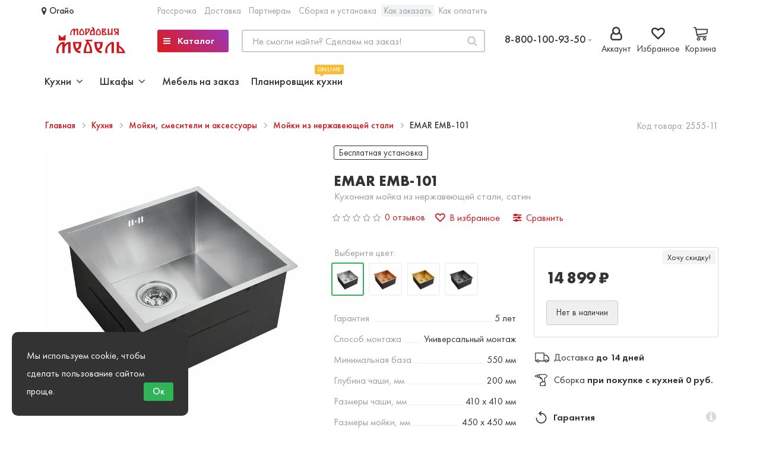

--- FILE ---
content_type: text/html; charset=utf-8
request_url: https://mordoviamebel.ru/kuhnya/mojki-smesiteli-i-aksessuary/mojki-iz-nerzhaveyushchej-stali/emar-emb-101-kukhonnaya-mojka-iz-nerzhaveyushchej-stali-satin
body_size: 66224
content:
<!DOCTYPE html>
<!--[if IE]><![endif]-->
<!--[if IE 8 ]><html dir="ltr" lang="ru" class="ie8"><![endif]-->
<!--[if IE 9 ]><html dir="ltr" lang="ru" class="ie9"><![endif]-->
<!--[if (gt IE 9)|!(IE)]><!-->
<html dir="ltr" lang="ru">
<!--<![endif]-->
<head>
<script data-not_optimize="true">
/* Hi-Optimizer (c) 2019-2020 https://sitecreator.ru css_low_priority.js */
if(typeof window.hi_optimizer_fun_low_priority !== 'function') {
  function hi_optimizer_fun_low_priority(href) {
    document.addEventListener("DOMContentLoaded", function() {
      var t = new Date().getTime();
      var css = document.createElement( "link" );
      css.rel = "preload";
      css.as = "style";
      css.href = href;
      document.head.appendChild(css);
      console.log('css load start (low priority): ' + href);
      var f = function (css, t) {
      if(document.readyState === "complete" || (new Date().getTime() - t) > 10000) {
        css.rel = "stylesheet";
        console.log('css started (low priority): ' + css.href);
      }
      else setTimeout(f, 50, css, t);
    };
    setTimeout(f, 0, css, t);
    });
  }
}
</script>

<meta http-equiv="Content-Type" content="text/html; charset=UTF-8" />
<meta name="viewport" content="width=device-width, initial-scale=1.0, minimum-scale=1.0, user-scalable=0">
<meta http-equiv="X-UA-Compatible" content="IE=edge">
<title>Купить EMAR EMB-101 Кухонная мойка из нержавеющей стали, сатин в каталоге интернет магазина МордовияМебель в России и по Саранску с доставкой, характеристики, отзывы, фото</title>
<base href="https://mordoviamebel.ru/" />
<meta name="description" content="Купить EMAR EMB-101 Кухонная мойка из нержавеющей стали, сатин по доступной цене в каталоге мебели интернет магазина МордовияМебель в Саранске, или в розничной сети магазинов вашего города. Мебель в наличии и на заказ по вашим размерам. Справки по телефон" />
<meta name="keywords" content= "кухонная мойка из нержавеющей стали,серия emar emb-101,сатин,купить Кухонная мойка в Саранске и Москве" />
<meta property="og:title" content="Купить EMAR EMB-101 Кухонная мойка из нержавеющей стали, сатин в каталоге интернет магазина МордовияМебель в России и по Саранску с доставкой, характеристики, отзывы, фото" />
<meta property="og:type" content="website" />
<meta property="og:url" content="https://mordoviamebel.ru/kuhnya/mojki-smesiteli-i-aksessuary/mojki-iz-nerzhaveyushchej-stali/emar-emb-101-kukhonnaya-mojka-iz-nerzhaveyushchej-stali-satin" /><meta property="og:image" content="https://mordoviamebel.ru/image/cache/catalog/mebel2/mojki/emar/36/e8909efdc9904286211ae32d5b762a3b-720x720.jpg" />
<meta property="og:site_name" content="MordoviaMebel.ru - много мебели в Саранске. Каталог мебели: кухни, шкафы купе, диваны и многое другое" />
<script src="catalog/view/javascript/jquery/jquery-2.1.1.min.js"></script>
<script src="catalog/view/theme/oct_luxury/js/jquery-ui.js"></script>
<script src="catalog/view/javascript/octemplates/common.js"></script>
<script src="catalog/view/javascript/bootstrap/js/bootstrap.min.js"></script>
<script src="catalog/view/theme/oct_luxury/js/main.js"></script>
<script src="catalog/view/theme/oct_luxury/js/barrating.js"></script>
<script src="catalog/view/theme/oct_luxury/js/jquery.mmenu.all.min.js"></script>
<script src="catalog/view/javascript/jquery/owl-carousel/owl.carousel.min.js"></script>
<script src="catalog/view/javascript/jquery/magnific/jquery.magnific-popup.min.js"></script>
<script src="catalog/view/theme/oct_luxury/js/input-mask.js"></script>
<script data-not_optimize="" data-script_num="0" data-desc="manually marked script Num 0" type="text/ho_deferred_js" src='https://www.google.com/recaptcha/api.js'></script>
<script  src="catalog/view/javascript/progroman/jquery.progroman.autocomplete.js"></script>
<script  src="catalog/view/javascript/progroman/jquery.progroman.city-manager.js"></script>
<script  src="catalog/view/javascript/jquery/magnific/jquery.magnific-popup.min.js"></script>
<script  src="catalog/view/javascript/jquery/datetimepicker/moment.js"></script>
<script  src="catalog/view/javascript/jquery/datetimepicker/locale/ru-ru.js"></script>
<script  src="catalog/view/javascript/jquery/datetimepicker/bootstrap-datetimepicker.min.js"></script>
<script  src="catalog/view/theme/oct_luxury/js/jquery.magnify.js"></script>
<script  src="catalog/view/javascript/blog/colorbox/jquery.colorbox.js"></script>
<script  src="catalog/view/javascript/blog/blog.color.js"></script>
<script  src="catalog/view/javascript/wysibb/jquery.wysibb.js"></script>
<script  src="catalog/view/javascript/wysibb/lang/ru-ru.js"></script>
<script  src="catalog/view/javascript/blog/blog.bbimage.js"></script>
<script  src="catalog/view/javascript/blog/rating/jquery.rating.js"></script>
<script  src="catalog/view/javascript/blog/blog.comment.js"></script>
<script  src="catalog/view/javascript/footer/noty.min.js"></script>
<script  src="catalog/view/javascript/bundle-expert/owl.carousel.js"></script>
<script  src="catalog/view/javascript/ocdevwizard/price_alert/main.js?v=1.1.0"></script>
<script  src="catalog/view/javascript/header/uq_header.js"></script>
<script  src="catalog/view/javascript/hpmodel/hpmodel.js?v2.0.7"></script>
<link href="https://mordoviamebel.ru/kuhnya/mojki-smesiteli-i-aksessuary/mojki-iz-nerzhaveyushchej-stali/emar-emb-101-kukhonnaya-mojka-iz-nerzhaveyushchej-stali-satin" rel="canonical" />
<link href="https://mordoviamebel.ru/image/catalog/ico.png" rel="icon" />

<link href="https://mordoviamebel.ru/image/hi_optimizer_cache/css/mega_external_css_55768fc67d7dc460a8af806b1f02d741.css?t=1768304100" rel="stylesheet"/>
<noscript data-link_stylesheet="https://mordoviamebel.ru/catalog/view/theme/oct_luxury/stylesheet/font-awesome-4.7.0/css/font-awesome.min.css" data-count="1"></noscript>
<noscript data-link_stylesheet="https://mordoviamebel.ru/catalog/view/theme/oct_luxury/stylesheet/themify-icons.css" data-count="2"></noscript>
<noscript data-link_stylesheet="https://mordoviamebel.ru/catalog/view/theme/oct_luxury/stylesheet/stylesheet.css" data-count="3"></noscript>
<noscript data-link_stylesheet="https://mordoviamebel.ru/catalog/view/theme/oct_luxury/stylesheet/menu.css" data-count="4"></noscript>
<noscript data-link_stylesheet="https://mordoviamebel.ru/catalog/view/theme/oct_luxury/stylesheet/jquery.mmenu.all.css" data-count="5"></noscript>
<noscript data-link_stylesheet="https://mordoviamebel.ru/catalog/view/theme/oct_luxury/stylesheet/fonts.css" data-count="6"></noscript>
<noscript data-link_stylesheet="https://mordoviamebel.ru/catalog/view/javascript/jquery/owl-carousel/owl.carousel.css" data-count="7"></noscript>
<noscript data-link_stylesheet="https://mordoviamebel.ru/catalog/view/javascript/jquery/magnific/magnific-popup.css" data-count="8"></noscript>
<noscript data-link_stylesheet="https://mordoviamebel.ru/catalog/view/theme/oct_luxury/stylesheet/popup.css" data-count="9"></noscript>
<noscript data-link_stylesheet="https://mordoviamebel.ru/catalog/view/theme/oct_luxury/stylesheet/responsive.css" data-count="10"></noscript>
<noscript data-link_stylesheet="https://mordoviamebel.ru/catalog/view/theme/oct_luxury/stylesheet/autosearch.css" data-count="11"></noscript>

              <script data-not_optimize="" data-script_num="1" data-desc="manually marked script Num 1" type="text/ho_deferred_js" src="https://api.fondy.eu/static_common/v1/checkout/ipsp.js"></script>
			
<noscript data-link_stylesheet="https://mordoviamebel.ru/catalog/view/javascript/progroman/progroman.city-manager.css" data-count="12"></noscript>
<noscript data-link_stylesheet="https://mordoviamebel.ru/catalog/view/javascript/jquery/magnific/magnific-popup.css" data-count="13"></noscript>
<noscript data-link_stylesheet="https://mordoviamebel.ru/catalog/view/javascript/jquery/datetimepicker/bootstrap-datetimepicker.min.css" data-count="14"></noscript>
<noscript data-link_stylesheet="https://mordoviamebel.ru/catalog/view/theme/oct_luxury/stylesheet/magnify.css" data-count="15"></noscript>
<noscript data-link_stylesheet="https://mordoviamebel.ru/catalog/view/javascript/blog/colorbox/css/0/colorbox.css" data-count="16"></noscript>
<noscript data-link_stylesheet="https://mordoviamebel.ru/image/seocms.css" data-count="17"></noscript>
<noscript data-link_stylesheet="https://mordoviamebel.ru/catalog/view/javascript/wysibb/theme/default/wbbtheme.css" data-count="18"></noscript>
<noscript data-link_stylesheet="https://mordoviamebel.ru/catalog/view/javascript/blog/rating/jquery.rating.css" data-count="19"></noscript>
<noscript data-link_stylesheet="https://mordoviamebel.ru/catalog/view/javascript/footer/uq_footer.css" data-count="20"></noscript>
<noscript data-link_stylesheet="https://mordoviamebel.ru/catalog/view/theme/default/stylesheet/bundle_expert.css?v2.88" data-count="21"></noscript>
<noscript data-link_stylesheet="https://mordoviamebel.ru/catalog/view/theme/default/stylesheet/bundle_expert_custom.css" data-count="22"></noscript>
<noscript data-link_stylesheet="https://mordoviamebel.ru/catalog/view/javascript/bundle-expert/owl.carousel.min.css" data-count="23"></noscript>
<noscript data-link_stylesheet="https://mordoviamebel.ru/catalog/view/javascript/bundle-expert/owl.theme.default.min.css" data-count="24"></noscript>
<noscript data-link_stylesheet="https://mordoviamebel.ru/catalog/view/theme/default/stylesheet/ocdevwizard/price_alert/stylesheet.css" data-count="25"></noscript>
<noscript data-link_stylesheet="https://mordoviamebel.ru/catalog/view/javascript/header/uq_header.css" data-count="26"></noscript>
<noscript data-link_stylesheet="https://mordoviamebel.ru/catalog/view/javascript/hpmodel/hpmodel.css?v2.0.7" data-count="27"></noscript>
<noscript data-link_stylesheet="https://mordoviamebel.ru/catalog/view/theme/default/stylesheet/product_statuses.css" data-count="28"></noscript>


<script>
  function get_oct_popup_found_cheaper(product_id) {
    setTimeout(function() {
      $.magnificPopup.open({
        tLoading: '<img src="catalog/view/theme/oct_luxury/image/ring-alt.svg" />',
        items: {
          src: 'index.php?route=extension/module/oct_popup_found_cheaper&product_id='+product_id,
          type: 'ajax'
        },
        midClick: true,
  		  removalDelay: 200
      });
    }, 1);
  }
</script>
	<script>
	function get_oct_product_preorder(product_id) {
		$.magnificPopup.open({
			tLoading: '<img src="catalog/view/theme/oct_luxury/stylesheet/oct_product_preorder/ring-alt.svg" />',
			items: {
				src: 'index.php?route=extension/module/oct_product_preorder&product_id='+product_id,
				type: 'ajax'
			}
		});
	}
	</script>

    <style>
    	            .slideshow-box p:before, .blog-img-box span, #product .btn-minus button, #product .btn-plus button, ul.account-ul li:hover, .wishlist-tr, h2.popup-header:after, #oneclick-popup .price-tax, #main-product-you-save {
				background-color: #D0151A;
            }
            #column-left .list-group a.active:hover, #column-left .list-group a:hover, .oct-article-categories-box .list-group a.active, .oct-article-categories-box .list-group a.active:hover, .oct-article-categories-box .list-group a:hover {
	            background-color: #D0151A!important;
            }
            .slideshow-box p, .box-4in1 .owl-wrapper-outer .owl-item .price .price-new, .box-4in1 .owl-wrapper-outer .owl-item .more, .box-4in1 .owl-wrapper-outer .owl-item .wishlist, .box-4in1 .owl-wrapper-outer .owl-item .compare, .goods-of-day .owl-wrapper-outer .owl-item .price .price-new, .flip-clock-wrapper ul li a div div.inn, .breadcrumb > li a, .compare-box a, .compare-box a:visited, .sort-row select, .product-thumb .button-group .more, .product-thumb .button-group .compare, .account-content form legend, .account-content h2, .account-content .buttons div .button-back, ul.account-ul li a, .account-content .table-div table .button-back, .wishlist-content-tr a, .account-content .well h2,#auth-popup .auth-popup-links a.forget-popup-link, .gold, #cart-popup .popup-text .gold, .popup-cart-box .table > thead > tr > td, .popup-cart-box .table > thead > tr > th, td.delete-td button, #oneclick-popup #main-price, .carousel-module-row .owl-wrapper-outer .owl-item .price .price-new, .carousel-module-row .owl-wrapper-outer .owl-item .more, .carousel-module-row .owl-wrapper-outer .owl-item .compare, .sort-row .select-box:before, .advantage-item .img-box i, .cheaper-price-new, .review-table .admin_answer .admin_answer_text  {
				color: #D0151A!important;
            }
            .goods-of-day .owl-wrapper-outer .owl-item .image, .goods-of-day, .box-4in1 .nav-tabs, #product div.radio .selected-img img, #back-top span {
	            border-color: #D0151A!important;
            }
            @media (min-width: 992px) {
				#menu-fix.fixed .fixed-right-menu ul li.fixed-cart {
				    background-color: #D0151A!important;
				}
			}
        
    	            .goods-of-day .owl-wrapper-outer .owl-item .cart .button-cart:hover, .box-4in1 .owl-wrapper-outer .owl-item .cart .button-cart:hover, .box-4in1 .owl-wrapper-outer .owl-item .more:hover, .box-4in1 .owl-wrapper-outer .owl-item .wishlist:hover, .box-4in1 .owl-wrapper-outer .owl-item .compare:hover, .carousel-module-row .owl-wrapper-outer .owl-item .cart .button-cart:hover, .carousel-module-row .owl-wrapper-outer .owl-item .more:hover, .carousel-module-row .owl-wrapper-outer .owl-item .wishlist:hover, .carousel-module-row .owl-wrapper-outer .owl-item .compare:hover, .about-box .button-more:hover, .brands-box .brands-button:hover, .slideshow-box .button-more:hover, .desc-cat-button .button-more:hover, #product .btn-plus button:hover, #product .btn-minus button:hover, .wishlist-btn:hover, .compare-btn:hover, .popup-button:hover, .box-4in1 .nav-tabs>li.active, .product-thumb .button-group .more:hover, .product-thumb .button-group .compare:hover, #back-top, #column-left .list-group li, #search .btn-lg, #column-left .panel>.list-group .list-group-item, #column-right .panel>.list-group .list-group-item, .panel.oct-article-categories-box>.list-group .list-group-item {
				background-color: #FFFFFF;
            }
            .product-thumb h4 a, .slideshow-box h2, .advantages-box .carousel-module-row-header, .box-4in1 .nav-tabs>li.active, .box-4in1 .nav-tabs>li>a, .box-4in1 .owl-wrapper-outer .owl-item .name a, .box-4in1 .owl-wrapper-outer .owl-item .cart .button-cart, .goods-of-day .carousel-module-row-header, .goods-of-day .owl-wrapper-outer .owl-item .name a, .reviews-row .carousel-module-row-header, .reviews-row .owl-wrapper-outer .owl-item .name a, .carousel-module-row-header, .carousel-module-row .carousel-module-row-header, .carousel-module-row .owl-wrapper-outer .owl-item .name a, .carousel-module-row .owl-wrapper-outer .owl-item .cart .button-cart, .about-box .carousel-module-row-header, .news-row .carousel-module-row-header, .brands-box .carousel-module-row-header, .cat-header, .subcat-header, .subcat-box a, #menu-fix.fixed .fixed-right-menu ul li.fixed-cart i, .product-thumb .button-group .button-cart, h2.popup-header, .account-content h1, .oct-fastorder-payment input[type=button]#button-confirm, .oct-related-caption .h4 a {
				color: #FFFFFF!important;
            }
            .pagination>li:first-child>a, .pagination>li:first-child>span, .pagination>li>a, .pagination>li>span, .pagination>li:last-child>a, .pagination>li:last-child>span, .right-info .short-desc, .account-content, .form-control, .popup-text a, .popup-text, #oneclick-popup h3, .item-header, body, h1, h2, h3, h4, h5, h6, .fastorder-panel-default .panel-heading, #column-left .panel-default>.panel-heading, #column-right .panel-default>.panel-heading, .oct-article-categories-box .panel-heading {
	            color: #FFFFFF;
            }
            @media (min-width: 992px) {
				#menu-fix.fixed .fixed-right-menu ul li.fixed-cart span {
				    color: #FFFFFF!important;
				}
			}
        
    	            .about-box .button-more, .brands-box .brands-button, .slideshow-box .button-more, .box-4in1 .owl-wrapper-outer .owl-item .price:before, .box-4in1 .owl-wrapper-outer .owl-item .cart .button-cart, .goods-of-day .owl-wrapper-outer .owl-item .cart .button-cart, .reviews-row .owl-wrapper-outer .owl-item .rating:after, .carousel-module-row .owl-wrapper-outer .owl-item .price:before, .about-box .carousel-module-row-header:after, .product-thumb .button-group .button-cart, .desc-cat-button .button-more, #product .not-selected, .wishlist-btn, .compare-btn, .popup-form-box button, .button, .popup-button, .product-thumb .price:before, .carousel-module-row .owl-wrapper-outer .owl-item .cart .button-cart, .fastorder-panel-default .panel-heading, #menu-fix.fixed .fixed-right-menu ul li .fixed-right-menu-ul li:hover a, #column-left .panel-default>.panel-heading, #column-right .panel-default>.panel-heading, .oct-article-categories-box .panel-heading {
				background-color: #D0151A;
            }
            .luxury-button, .oct-fastorder-payment input[type=button]#button-confirm {
	            background-color: #D0151A!important;
            }
            .box-4in1 .nav-tabs>li.active>a, .box-4in1 .owl-wrapper-outer .owl-item .cart .button-cart:hover, .goods-of-day .owl-wrapper-outer .owl-item .cart .button-cart:hover, .carousel-module-row .owl-wrapper-outer .owl-item .cart .button-cart:hover, .about-box .button-more:hover, .brands-box .brands-button:hover, .slideshow-box .button-more:hover, .box-4in1 .owl-wrapper-outer .owl-item .price .price-old, .goods-of-day .fa-diamond, .goods-of-day .owl-wrapper-outer .owl-item .price .price-old, .flip-clock-divider .flip-clock-label, .product-thumb .not-selected, .desc-cat-button .button-more:hover, #auth-popup .popup-text, .button:hover, .right-menu-col ul li a:hover, .luxury-button:hover,  .pagination>.active>span, .pagination>.active:hover>span, .middle-footer .oct-messengers i {
	            color: #D0151A!important;
            }
            .popup-text .link a, .popup-button:hover, #cart-popup .popup-text, #oneclick-popup .prise-old, #auth-popup .auth-popup-links a.reg-popup-link, .middle-footer .phoneclick:hover, #tab-review .white-tr .fa-stack, #back-top a, .popup-cart-box .table small, #column-left .list-group li a {
	            color: #D0151A;
            }
            .thumbnails-one a, .thumbnails-one a:hover, #image-additional.image-additional .owl-item img {
	            border-color: #D0151A;
            }
            @media (min-width: 1025px) {
	            .box-4in1 .owl-wrapper-outer .owl-item:hover, .left-info .thumbnail, .left-info a.thumbnail:hover, #product div.radio img, .carousel-module-row .owl-wrapper-outer .owl-item:hover {
		            border-color: #D0151A;
	            }
	        }
            @media (min-width: 992px) {
				#menu-fix.fixed .fixed-right-menu ul li i {
				    color: #D0151A!important;
				}
			}
            	            #top {
				background-color: #FFFFFF;
            }
            	            #top ul li a, #top ul li a:visited, #top .btn-group > .btn-link, #top .btn-group > .btn-link i, #top ul li a + i {
				color: #333333;
            }
            	            header, #menu-fix.fixed, #mob-search-div, #menu-fix.fixed .fixed-right-menu ul li .fixed-right-menu-ul {
				background-color: #FFFFFF;
            }
            	            .right-menu-col ul li a {
				color: #333333!important;
            }
            	            #menu-fix .menu-row {
				border-top: 1px solid #FFFFFF;
            }
            	            .right-menu-col ul li:hover a:before {
				background: #EFEEEE;
            }
            	            #top .dropdown-menu li a, #top #form-currency .dropdown-menu li button, #top #form-language .dropdown-menu li button, #top ul li ul li.shedule-li, #top ul li ul.phohes-dropdown li {
				color: #333333!important;
            }
            	            #top .dropdown-menu li a:hover, #top #form-currency .dropdown-menu li button:hover {
				color: #D0151A!important;
            }
            	            #search .cats-button {
				background: #EFF2F7;
            }
            	            #search .dropdown-menu li a {
				color: #333333!important;
            }
            	            #search .form-control.input-lg {
				background: #EFF2F7;
            }
                            #search .form-control.input-lg, #search .btn-search {
				color: #333333!important;
            }
                            #search .input-lg::-webkit-input-placeholder {
				color: #333333!important;
            }
                            #search .input-lg::-moz-placeholder {
				color: #333333!important;
            }
                            #search .input-lg:-moz-placeholder {
				color: #333333!important;
            }
                            #search .input-lg:-ms-input-placeholder {
				color: #333333!important;
            }
            	            #cart .cart-name {
				background: #FFFFFF;
            }
            	            #cart .cart-btn {
				background: #D0151A;
            }
                            #cart .cart-btn {
				color: #D0151A!important;
            }
                        	@media (min-width: 992px) {
	            .oct_megamenutoggle-wrapper {
					color: #D0151A!important;
	            }
            }
            	            .vertical .megamenu-wrapper {
				background: #FFFFFF;
            }
                            ul.oct_megamenu > li > a, #menu-fix.fixed .fixed-right-menu ul li .fixed-right-menu-ul li a {
				color: #333333!important;
            }
            	            .vertical ul.oct_megamenu > li.active, .vertical ul.oct_megamenu > li:hover {
				background: #C8C8C8;
            }
            	            ul.oct_megamenu li .sub-menu .content {
				background: #FFFFFF;
            }
                            ul.oct_megamenu li .sub-menu .content .static-menu a.main-menu {
				color: #D0151A!important;
            }
                            ul.oct_megamenu li .sub-menu .content .static-menu a.main-menu:hover {
				color: #CC0028!important;
            }
                            ul.oct_megamenu li .sub-menu .content .wide-menu-row .static-menu .menu ul li a {
				color: #333333;
            }
                            ul.oct_megamenu li .sub-menu .content .wide-menu-row .static-menu .menu ul li a:hover {
				color: #D0151A!important;
            }
            	            .top-footer {
				background: #FFFFFF;
            }
            	            .top-footer .logo-box a {
				border-bottom: 1px solid #D0151A;
            }
                            .top-footer .footer-info-row > div .oct-footer-h5 {
				color: #333333!important;
            }
                            .top-footer .footer-info-row > div li a {
				color: #333333!important;
            }
            	            footer hr {
				border-bottom: 1px solid #CCCCCC;
            }
                            .top-footer .advantages-row i {
				color: #D0151A!important;
            }
                            .top-footer .advantages-row p {
				color: #333333!important;
            }
            	            .middle-footer {
				background: #F2F3F5;
            }
                            .middle-footer p i {
				color: #636466!important;
            }
                            .middle-footer p {
				color: #333333!important;
            }
                            .middle-footer p span a, .middle-footer .phoneclick, .oct-messengers span {
				color: #333333!important;
            }
            	            .bottom-footer {
				background: #CCCCCC;
            }
                            .bottom-footer .powered-row .socials-box p i {
				color: #636466!important;
            }
                                    .appearance .btn-group .btn-default {
				color: #333333!important;
            }
        
    	            .box-content.filtered {
				border: 1px solid #FFFFFF;
            }
            	            .box-content.filtered {
				background: #FFFFFF;
            }
            	            .filtered .list-group-item.item-name, .filtered .list-group-item.item-name:hover {
				background: #FFFFFF;
            }
                            .filtered .link i {
				color: #FFFFFF!important;
            }
                            .filtered input[type="checkbox"] + label::before, .filtered input[type="radio"] + label::before, .filtered input[type="checkbox"]:checked + label::before, .filtered input[type="radio"]:checked + label::before {
				border: 1px solid #333333;
            }
            	            .filtered input[type="checkbox"]:checked + label::before, .filtered input[type="radio"]:checked + label::before {
				background: #D0151A;
				border-width: 3px;
            }
            	            #sstore-3-level > ul > li > a {
				background: #F4F4F4;
            }
                            #sstore-3-level > ul > li > a {
				color: #333333!important;
            }
            	            #sstore-3-level ul ul li a {
				background: #DADADA;
            }
                            #sstore-3-level ul ul li a {
				color: #333333!important;
            }
            	            #sstore-3-level ul ul ul li a {
				background: #C1C1C1;
            }
                            #sstore-3-level ul ul ul li a {
				color: #333333!important;
            }
            	            #sstore-3-level ul ul li.active.open a {
				background: #D0151A !important;
            }
                            #sstore-3-level ul ul li a.current-link {
				color: #FFFFFF!important;
            }
                            #product .advantages i + p {
				color: #000000!important;
            }
                            #product .advantages i {
				color: #929292!important;
            }
                            .thumbnails-one a, #image-additional.image-additional .owl-item img {
				border: 2px solid #C8C8C8;
            }
                            .thumbnails-one a:hover, #image-additional.image-additional .owl-item img:hover {
				border: 2px solid #FFFFFF!important;
            }
            	            .right-info {
				background: #FFFFFF;
            }
        
                    #tab-description p {
				color: #333333!important;
            }
                            .right-info .manufacturers, .right-info .gold {
				color: #929292!important;
            }
                            #product .buy-in-click i, #product .buy-in-click a {
				color: #007AB3!important;
            }
            	    		@media only screen and (max-width: 992px) {
	    		#top {
					background: #FFFFFF;
	            }
    		}
            	    		@media only screen and (max-width: 992px) {
	    		#top-links #fixed-cart {
					background: #D0151A;
	            }
    		}
            	    		@media only screen and (max-width: 767px) {
	    		#top-links #fixed-cart #cart-total, #top-links #fixed-cart i {
					color: #FFFFFF;
	            }
    		}
            	    		@media only screen and (max-width: 992px) {
	    		#sidebar-toggle, #search-toggle, #search-toggle:focus {
					color: #36283A;
	            }
    		}
            	    		@media only screen and (max-width: 992px) {
	    		.mm-menu {
					background: #EFF2F7;
	            }
    		}
                    		@media only screen and (max-width: 992px) {
	    		.mob-menu-ul h2, .mob-menu-ul .oct-sidebar-header {
					color: #FFFFFF;
	            }
    		}
            	    		@media only screen and (max-width: 992px) {
	    		.mm-listview>li>a, .mm-listview>li>span, #currency-div .btn-link, #language-div .btn-link, li.sidebar-adress, #sidebar-contacts li.sidebar-shedule-item {
					color: #36283A;
	            }
    		}
            	    		@media only screen and (max-width: 992px) {
	    		.mob-menu-ul h2, .mob-menu-ul .oct-sidebar-header {
					background: #D0151A;
	            }
    		}
            	    		@media only screen and (max-width: 992px) {
	    		.mm-menu>.mm-navbar {
					background: #FFFFFF;
	            }
    		}
            	    		@media only screen and (max-width: 992px) {
	    		.mm-navbar .mm-title {
					color: #36283A!important;
	            }
    		}
            	    		@media only screen and (max-width: 992px) {
	    		.mm-menu .mm-btn:after, .mm-menu .mm-btn:before {
					border-color: #D0151A;
	            }
    		}
            	    		@media only screen and (max-width: 992px) {
	    		.mm-menu .mm-listview>li .mm-next:after {
					border-color: #D0151A;
	            }
    		}
                             @font-face {
    font-family: "Futura PT";
    src: url("../fonts/FuturaPT/FuturaPT-Heavy.eot");
    src: local("Futura PT Heavy"), local("FuturaPT-Heavy"),
        url("../fonts/FuturaPT/FuturaPT-Heavy.eot?#iefix") format("embedded-opentype"),
        url("../fonts/FuturaPT/FuturaPT-Heavy.woff") format("woff"),
        url("../fonts/FuturaPT/FuturaPT-Heavy.ttf") format("truetype");
    font-weight: 900;
    font-style: normal;
}

@font-face {
    font-family: "Futura PT";
    src: url("../fonts/FuturaPT/FuturaPT-Medium.eot");
    src: local("Futura PT Medium"), local("FuturaPT-Medium"),
        url("../fonts/FuturaPT/FuturaPT-Medium.eot?#iefix") format("embedded-opentype"),
        url("../fonts/FuturaPT/FuturaPT-Medium.woff") format("woff"),
        url("../fonts/FuturaPT/FuturaPT-Medium.ttf") format("truetype");
    font-weight: 500;
    font-style: normal;
}

@font-face {
    font-family: "Futura PT Book";
    src: url("../fonts/FuturaPT/FuturaPT-Book.eot");
    src: local("Futura PT Book"), local("FuturaPT-Book"),
        url("../fonts/FuturaPT/FuturaPT-Book.eot?#iefix") format("embedded-opentype"),
        url("../fonts/FuturaPT/FuturaPT-Book.woff") format("woff"),
        url("../fonts/FuturaPT/FuturaPT-Book.ttf") format("truetype");
    font-weight: normal;
    font-style: normal;
}

@font-face {
    font-family: "Futura PT";
    src: url("../fonts/FuturaPT/FuturaPT-Light.eot");
    src: local("Futura PT Light"), local("FuturaPT-Light"),
        url("../fonts/FuturaPT/FuturaPT-Light.eot?#iefix") format("embedded-opentype"),
        url("../fonts/FuturaPT/FuturaPT-Light.woff") format("woff"),
        url("../fonts/FuturaPT/FuturaPT-Light.ttf") format("truetype");
    font-weight: 300;
    font-style: normal;
}

@font-face {
    font-family: "Futura PT Demi";
    src: url("../fonts/FuturaPT/FuturaPT-Demi.eot");
    src: local("Futura PT Demi"), local("FuturaPT-Demi"),
        url("../fonts/FuturaPT/FuturaPT-Demi.eot?#iefix") format("embedded-opentype"),
        url("../fonts/FuturaPT/FuturaPT-Demi.woff") format("woff"),
        url("../fonts/FuturaPT/FuturaPT-Demi.ttf") format("truetype");
    font-weight: 600;
    font-style: normal;
}

@font-face {
    font-family: "Futura PT";
    src: url("../fonts/FuturaPT/FuturaPT-Bold.eot");
    src: local("Futura PT Bold"), local("FuturaPT-Bold"),
        url("../fonts/FuturaPT/FuturaPT-Bold.eot?#iefix") format("embedded-opentype"),
        url("../fonts/FuturaPT/FuturaPT-Bold.woff") format("woff"),
        url("../fonts/FuturaPT/FuturaPT-Bold.ttf") format("truetype");
    font-weight: bold;
    font-style: normal;
}

@font-face {
    font-family: "Futura PT Extra";
    src: url("../fonts/FuturaPT/FuturaPT-ExtraBold.eot");
    src: local("Futura PT Extra Bold"), local("FuturaPT-ExtraBold"),
        url("../fonts/FuturaPT/FuturaPT-ExtraBold.eot?#iefix") format("embedded-opentype"),
        url("../fonts/FuturaPT/FuturaPT-ExtraBold.woff") format("woff"),
        url("../fonts/FuturaPT/FuturaPT-ExtraBold.ttf") format("truetype");
    font-weight: 800;
    font-style: normal;
}

@font-face {
    font-family: "Circe";
    src: url("../fonts/Circe-Light.eot");
        url("../fonts/Circe-Light.eot?#iefix") format("embedded-opentype"),
        url("../fonts/Circe-Light.woff2") format("woff2"),
        url("../fonts/Circe-Light.woff") format("woff"),
        url("../fonts/Circe-Light.ttf") format("truetype");
    font-weight: 300;
    font-style: normal;
}

@font-face {
    font-family: "Circe Extra";
    src: url("../fonts/Circe-ExtraBold.eot");
        url("../fonts/Circe-ExtraBold.eot?#iefix")format("embedded-opentype"),
        url("../fonts/Circe-ExtraBold.woff2") format("woff2"),
        url("../fonts/Circe-ExtraBold.woff") format("woff"),
        url("../fonts/Circe-ExtraBold.ttf") format("truetype");
    font-weight: 800;
    font-style: normal;
}

@font-face {
    font-family: "Circe";
    src: url("../fonts/Circe-Thin.eot");
        url("../fonts/Circe-Thin.eot?#iefix") format("embedded-opentype"),
        url("../fonts/Circe-Thin.woff2") format("woff2"),
        url("../fonts/Circe-Thin.woff") format("woff"),
        url("../fonts/Circe-Thin.ttf") format("truetype");
    font-weight: 100;
    font-style: normal;
}

@font-face {
    font-family: "Circe";
    src: url("../fonts/Circe-Regular.eot");
        url("../fonts/Circe-Regular.eot?#iefix") format("embedded-opentype"),
        url("../fonts/Circe-Regular.woff2") format("woff2"),
        url("../fonts/Circe-Regular.woff") format("woff"),
        url("../fonts/Circe-Regular.ttf") format("truetype");
    font-weight: normal;
    font-style: normal;
}

@font-face {
    font-family: "Circe";
    src: url("../fonts/Circe-Bold.eot");
        url("../fonts/Circe-Bold.eot?#iefix") format("embedded-opentype"),
        url("../fonts/Circe-Bold.woff2") format("woff2"),
        url("../fonts/Circe-Bold.woff") format("woff"),
        url("../fonts/Circe-Bold.ttf") format("truetype");
    font-weight: bold;
    font-style: normal;
}

.tutorial .slider {
  width: 100%;
  height: 300px;
  background-color: #F03861;
}
.tutorial .information {
  width: 100%;
  padding: 20px 50px;
  margin-bottom: 30px;
  font-family: "Open Sans", sans-serif;
}
.tutorial .information h1 {
  color: #333;
  font-size: 1.5rem;
  padding: 0px 10px;
  border-left: 3px solid #F03861;
}
.tutorial .information h3 {
  color: #e0e0e0;
  font-size: 1rem;
  font-weight: 300;
  padding: 0px 10px;
  border-left: 3px solid #F03861;
}
.tutorial .information p {
  padding: 10px 0px;
}
.tutorial ul {
  font-size: 0;
  list-style-type: none;
}
.tutorial ul li {
  display: inline-block;
  padding: 3px 10px 15px 10px !important;
  position: relative;
}
.tutorial ul li ul {
  display: none;
}
.tutorial ul li:hover {
  cursor: pointer;
  z-index: 100;
}
.tutorial ul li:hover ul {
  display: block;
  width: 200px;
  left: 0;
  position: absolute;
  margin-top: 10px;
}
.tutorial ul li:hover ul li {
  display: block;
  background-color: #fff;
  margin-left: -44px;
  padding: 9px 14px!important;
}
.tutorial ul li:hover ul li span {
  float: right;
  color: #ccc;
  background-color: #f2f2f2;
  padding: 2px 5px;
  text-align: center;
  font-size: 13px;
  border-radius: 3px;
}
.tutorial ul li:hover ul li:hover {
  background-color: #d0151a;
  color: #fff;
}
.tutorial ul li:hover ul li:hover span {
  background-color: #ee204e;
}
.tutorial .header-nav ul li>a:hover {
color: #fff!important;
}
.tutorial ul li:hover ul li:hover>a {
color: #fff!important;
}

.anymodule-113 {
  color: #9d9e9e;
  line-height: 1.4;
}

.see-all-cats {
  color: #d0151a!important;
  margin-left: -10px;
}

.price-drop {
  border-top: none!important;
}

#tab-description span {
    font-size: 20px!important;
    font-family: Futura PT Book;
}
#tab-description h3 {
    margin: 35px 0 12px;
}

.product-thumb .image {
    padding: 23px 0 0 0;
}

.col-sm-4.mobile-enabled.ocmm-description p {
    color: #333;
    font-size: 22px;
    font-family: 'Futura PT';
    padding: 18px 0 0 0;
}

.col-sm-4.static-menu.without-img{
    height: auto!important;
}

#top, .input-group .dropdown-menu, .input-group .popover, .input-group input, .input-group select, input[type=color].form-control, input[type=date].form-control, input[type=datetime-local].form-control, input[type=datetime].form-control, input[type=email].form-control, input[type=month].form-control, input[type=number].form-control, input[type=password].form-control, input[type=search].form-control, input[type=tel].form-control, input[type=text].form-control, input[type=time].form-control, input[type=url].form-control, input[type=week].form-control, label, select.form-control, textarea.form-control{
    font-size: 16px;
}

.advantage-title.under-price{
    font-family: 'Futura PT Book';
    font-size: 16px;
}
.advantage-card.under-price{
     margin: 0 0 20px;
}
.over-price.kitchen {
    font-size: 14px;
    color: #999;
}
.action-popover-body a {
    color: #d0151a!important;
}

.btn.btn-primary.btn-lg.btn-block.ocdw_price_alert-call-static-button{background-color:#2fb457!important;}

.wishlist-tr {
    color: #333;
    background-color: #f2f3f5!important;
    font-size: 16px;
}
.wishlist-content-tr {
    font-size: 16px;
}

ul.account-ul {
    border-bottom: none;
}

.account-content .buttons div .button-back {
    text-decoration: none;
    background: #f2f3f5;
    color: #808d9a!important;
    font-family: 'Futura PT Demi';
    font-size: 16px;
    width: auto;
    padding: 10px 40px;
    border-radius: 3px;
    text-transform: none;
    letter-spacing: 0px;
    margin-top: 10px;
}

#content.account-content p{
    font-size: 16px;
    margin-bottom: 20px;
}

.popup-text h3 {
    font-size: 18px;
}
.white-popup .left .popup-text p {
    font-size: 16px;
}
.white-popup .left .popup-text .popup-button {
    margin-bottom: 10px;
}
.white-popup .right .img-box .cart-sticker {
    display: none;
}
.white-popup .right .img-box {
    border: 1px solid #fff;
}

.popup-text .link a, .popup-button:hover, #cart-popup .popup-text, #oneclick-popup .prise-old, #auth-popup .popup-text, .middle-footer .phoneclick:hover, #tab-review .white-tr .fa-stack, #back-top a, .popup-cart-box .table small, #column-left .list-group li a {
    color: #333;
}

.oct-terms {
    font-size: 14px;
}

#popup-send-button.subscr-button {
    font-family: 'Futura PT Demi';
    font-size: 16px;
    width: auto;
    padding: 10px 40px;
    color: #fff;
    border: none;
    border-radius: 3px;
    margin-top: 15px;
}

#auth-popup .auth-popup-links {
    padding-top: 10px;
}

#auth-popup .auth-popup-links a {
    text-transform: none;
    font-family: 'Futura PT';
    font-size: 18px;
    letter-spacing: 0px;
    text-decoration: none;
}

#auth-popup .popup-form-box button {
    font-family: 'Futura PT Demi';
    font-size: 16px;
    width: auto;
    padding: 10px 40px;
    color: #fff;
    border: none;
    border-radius: 3px;
}

.product-tags-title {display: none;}
.category-tags, .product-tags {display: none;}

.social.desc{
    margin-top: 35px;
}
.social-subtitle.desc{
    font-size: 25px;
}
.social-icon.desc{
}
.social-icon.desc img{
    width: 50px;
    height: 50px;
    background-color: #f5f5f5;
    filter: grayscale(0);
}

.footer {
    color: #ffffff;
}

.subscribe-form .checkbox label a {
    color: #fff;
}

.text-information.step li::before{
    color: #ffffff;
    content: counter(steps);
    font-size: 27px;
    background: #9900cc;
    width: 2.2em;
    height: 2.2em;
    border-radius: 50%;
    display: inline-grid;
    place-items: center;
    margin: 25px 20px 0 -37px;
    font-family: Futura PT;
    font-weight: bold;
}
.text-information.step ol {
  list-style: none;
  counter-reset: steps;
}
.text-information.step ol li {
  counter-increment: steps;
}
.text-information.step ol ol li::before{
  background: darkorchid;
}
.text-information.step li::marker{
      content: "";
}

.form-control {
    border: 2px solid #d6dbe0;
    background-color: #ffffff;
    border-radius: 3px;
    box-shadow: none;
}

.form-control:focus {
    border-color: #7ee69d;
}
.has-error .form-control:focus, .has-error .form-control {
    border-color: #fdb8cc;
    -webkit-box-shadow: none;
    box-shadow: none;
}
.text-danger {
    font-size: 14px;
    color: #f91155;
}
.form-group.required{
    font-size: 14px;
    color: #9d9e9e;
}

.panel-collapse.collapse.in {
    background-color: #ffffff;
}

.breadcrumb {
    padding-left: 6px;
}

#slideshow0.owl-carousel.owl-theme {
    margin-top: -6px;
    margin-bottom: -5px;
    background: #a52965;
}
.product-thumb .description strong {
    font-weight: 500;
    color: #999;
}
.product-thumb .description {
    color: #999;
}
.advantage-title .fa{
    font-size: 20px;
}
.product-share {
    display: none;
}
.text-information li::marker {
    color: #9900cc;
    content: counter(list-item) "›  ";
    font-size: 24px;
}
.contacthtml-box .fa {
    font-size: 20px !important;
    margin-right: 10px;
    color: #9fabb7!important
}

input[type=checkbox], input[type=radio] {
    margin: 4px 0 0 4px;
}

.tabs-row {
    margin: 0 0 40px 0;
}

@media only screen and (max-width: 992px){
.product-d {
	display:none;
}
}

.advantages-box-new .advantage-item-new {
    text-align: center;
    height: 200px;
    padding: 10px;
	font-family: 'Futura PT Book';
	margin-top: 15px;
}
@media only screen and (max-width: 992px){
.advantages-box-new .advantage-item-new {
	height: auto;
}
}
.advantages-box-new .advantage-item-new .img-box-new {
    margin-bottom: 23px;
}
.advantages-box-new  .advantage-item-new  p{
    font-size: 15px;
    letter-spacing: 0px;
    text-transform: unset;
    line-height: 1.3;
    width: 100%;
}
.advantages-box-new h3 {
    color: rgb(54, 40, 58);
    font-size: 16px;
    margin: 0;
    padding: 0px 5px 15px;
    letter-spacing: 0px;
    margin-top: -15px;
    text-transform: unset;
	font-family: 'Futura PT Demi';
}

.qbanner .grid-item {
    background-color: #ffffff00; 
    border: none;
}
@media screen and (max-width: 767px){
.qbanner .grid-item {
    border: none;
}
}

@media (max-width: 760px) {
	.tmb-wrap { pointer-events: none; }
	.tmb-wrap-table div { display: none; }
}

/*MADESHOP BANNER*/
.banners {
    padding-top:40px;
}
.banner {
    position: relative;
    background: #dde0b6 none repeat scroll 0 0;
    border-radius: 5px;
}
.banner1 {
    margin-bottom: 30px;
}
.banner img {
    max-width: 100%;
}
.banner img:hover {
    background: #f2f3f5 none repeat scroll 0 0;
}
.b-info {
padding: 20px;
position: absolute;
    top: 0;
}
.bann-btn {
    background: black;
    width: 50px;
    line-height: 50px;
    text-align: right;
    border-radius: 30px;
    color: white !important;
    transition: width 0.3s;
    padding-right: 20px;
    position: absolute;
    bottom: 60px;
    left: 40px;
    overflow: hidden;
    font-size: 12px;
}

.bann-btn.small {
    width: 30px;
    line-height: 30px;
    padding-right: 12px;
}
.bann-btn.cathref {
    position: relative;
    display: inline-block;
    left: 10px;
    top: 10px;
    background: #ddd;
    color: black !important;
}
.bann-btn.cathref:hover {
    background: #444;
    color: #f9f9f9 !important;
}
.bann-btn span {
    position: absolute;
    top: -1px;
    left: -100%;
    opacity: 0;
    transition: 0.3s;
}
.banner:hover .bann-btn, .bann-btn:hover, .slick-active .bann-btn, .module:hover .bann-btn {
width: 140px;
}
.banner:hover span, .bann-btn:hover span, .module:hover span  {
left: 20px;
    opacity: 1;
}
.bann-btn.open span {
    left: 20px;
    opacity: 1;
}

#jivo-custom .jivo-custom-m{
    background-color: #333333;
    width: 60px;
    height: 60px;
    bottom: 20px;
    left: 20px;
    border: 10px solid rgba(89,4,175,.15);
    border-radius: 100%;
}

.wrap_fe76 {z-index: 1029!important;bottom: 68px;}
._orientationRight_d687 .button_8e48 {box-shadow: none!important;margin-bottom: 80px!important;}

.__jivoMobileButton { bottom: 60px!important; z-index: 1!important;}

/* попап Угадали город*/
.prmn-cmngr__confirm{font-family: Futura PT Book;line-height: 25px;}
.prmn-cmngr__confirm-btn.btn.btn-primary{font-family: Futura PT Book;padding: 10px!important;}
.prmn-cmngr__confirm-btn.btn{padding: 10px!important;background: #e1e1e1;}
#top .btn, #top .btn-group>.btn-link, #top ul li a, #top ul li a:visited {color: #333;font-size: 14px;letter-spacing: 0px;font-family: Futura PT Book!important;}
.modal-content{font-family: Futura PT Book;}
.prmn-cmngr-cities .prmn-cmngr-cities__search {
    border: 2px solid #ccc!important;
    box-shadow: none;
    font-family: Futura PT Book;
    font-size: 15px!important;
}
.prmn-cmngr-cities .prmn-cmngr-cities__search:focus{border: 2px solid #333!important;}
.prmn-cmngr-cities .prmn-cmngr-cities__search-label {font-size: 16px;letter-spacing: 0px;font-family: Futura PT;}
.prmn-cmngr__city.current-link{font-family: Futura PT!important;font-size: 15px;}
#search .form-control.input-lg:focus{border: 2px solid #333!important;}

/* кнопка принятия куков*/
a.cc-cookie-accept{font-size: 16px!important;padding: 0px 15px!important;height: 40px!important;font-family: Futura PT!important; font-weight: 500!important;}
a.cc-cookie-accept:hover {}
/* текст куков*/
.cc-cookies{font-size: 16px!important;font-family: Futura PT Book!important;font-weight: normal!important;text-shadow: none!important;bottom: 20px!important;max-width: 297px;left: 20px!important;padding: 25px!important;}
a.cc-cookie-accept{height: 31px!important;}
.cc-cookies:before{border-radius: 10px;}
@media only screen and (max-width: 768px){
.cc-cookies{font-size: 14px!important;line-height: 28px!important;left: 10px!important;bottom: 77px!important;max-width: 206px;}
a.cc-cookie-accept{font-size: 14px!important;height: 30px!important;}
#back-top{bottom: 0px!important;left: 0px;display: none;}
}

/* отступ слайдера*/
ol, ul {margin-bottom: 0px;}
#menu-fix {margin: 0 0 0;}

.responsive ul.oct_megamenu>li>a{
    font-family: Futura PT Book;
    font-size: 19px;
    letter-spacing: 0px;
}

.header-phohes-dropdown .fa-vk{color: #2a5885!important;}
.header-phohes-dropdown .fa-instagram{color: #d0151a!important;}
.header-phohes-dropdown .fa-whatsapp{color: #07bc4c!important;}
i.fa.fa-user{color: #ccc;}
header {
    padding-top: 15px!important;
}

@media only screen and (min-width: 992px){
#menu-fix.fixed .fixed-right-menu ul li .fixed-right-menu-ul li {
    font-family: Futura PT;
}

}
#menu-fix.fixed .fixed-right-menu ul li .fixed-right-menu-ul li a {color: #fff;padding: 16px 40px;font-family: Futura PT Book;font-size: 15px;letter-spacing: 0px;}

/*ПОЛНОСТЬЮ
#menu-fix {
    position:relative;
    height: 61px;
/*    background-color: #d0151a;  */
    background-color: #ffffff;
    border-top: 0.1px solid rgb(239, 238, 238);
    /* border-bottom: 5px solid rgb(216, 46, 55); */
    box-shadow: 0px 5px 4px 0px rgba(14, 14, 14, 0.11);
   /* box-shadow: 0px 3px 25px 0px rgb(162, 13, 18) inset;*/
}*/

/*ПОЛНОСТЬЮ
/* отступы в шапке между первой линией и линией с лого */
.first-header-container {
    margin-top: 14px;
}*/

/*ПОЛНОСТЬЮ
#menu-fix .menu-row>div {
    line-height: 57px;
}*/

/*ПОЛНОСТЬЮ
ul.oct_megamenu li .sub-menu .content .wide-menu-row .static-menu .menu ul li a*/

/*ПОЛНОСТЬЮ
ul.oct_megamenu li .sub-menu.wide-sub-menu .content .static-menu a.main-menu*/

/*ПОЛНОСТЬЮ
.custom-links-2 a:hover {text-decoration: none;/*border-bottom: 1.5px solid #d0151a;*//*border-bottom-style: dotted;*/}*/

/*ПОЛНОСТЬЮ
.vertical .oct_megamenutoggle-wrapper {font-size: 19px;letter-spacing: 1px;font-family: Futura PT Demi;text-transform: none;}*/

/*ПОЛНОСТЬЮ
.right-menu-col ul li a {font-size: 19px;letter-spacing: 0px;font-family: Futura PT Book;text-transform: none;}*/

/*ПОЛНОСТЬЮ
#slideshow0.owl-carousel.owl-theme*/

/*ПОЛНОСТЬЮ
.custom-links-2 a {font-size: 15px;color: #333;/*border-bottom: 1.5px solid #ddd; *//*border-bottom-style: dotted; *//* letter-spacing: 0.1px; */font-family: Futura PT;}*/

/*ПОЛНОСТЬЮ
.header-callback {display: block;font-size: 15px;color: #333;cursor: pointer;margin-top: 1px;letter-spacing: 0px;font-family: Futura PT Book;}*/

/*ПОЛНОСТЬЮ
#header-contact-block .fa {color: #ccc;}*/

/*ПОЛНОСТЬЮ
.header-phohes-dropdown .fa {font-size: 17px !important; margin-right: 10px;}*/

/*ПОЛНОСТЬЮ
.header-phohes-dropdown p {font-family: Futura PT Book,sans-serif; font-size: 15px; color: #333;}*/

/*ПОЛНОСТЬЮ
.header-phohes-dropdown li a {font-size: 15px !important; padding: 0 !important;font-family: Futura PT Book;}*/

/*.header-phohes-dropdown span ПОЛНОСТЬЮ
.header-phohes-dropdown span {font-size: 16px; color: #333;}*/

/*#header-contact-block .header-phohes-dropdown ЦЕЛИКОМ? изменил шрифт
#header-contact-block .header-phohes-dropdown {top: 25px;font-family: Futura PT;font-weight: normal;}*/

/*.header-phone-main ЦЕЛИКОМ
.header-phone-main {color: #333;font-weight: normal;font-size: 19px;letter-spacing: 0.3px;font-family: Futura PT;}*/

/* #search .form-control.input-lg ЦЕЛИКОМ*/
/* ЗАКОМЕНТИЛ*/
/* Граница над лого
header {  
    border-top: 0.1px solid rgb(239, 238, 238);
} */

/* ДОБАВИЛ.modal-title шрифт на 16
.modal-title {
    font-family: Futura PT;
    font-weight: bold;
    font-size: 24px;
}
*/

/* ИЗМЕНИЛ .modal-body шрифт на 16
.modal-body {text-align: justify;font-size: 16px;line-height: 20px;}
*/
/* ИЗМЕНИЛ bottom
#back-top{
    background-color: rgba(239, 242, 247, 0);
    border-radius: 30px;
    z-index: 10;
    bottom: 80px;
}*/
/* УДАЛИЛ line-height
#back-top span {
    width: 60px;
    border: none;
    border-radius: 30px;
} */

/* добавил display: none;
/* цвет фона обратного звонка */
#uptocall-mini .uptocall-mini-phone {
    background-color: #333333;
    width: 60px;
    height: 60px;
    display: none;
}*/

/*старый код */
#toggleContent.collapse.in{
background-color: #fff;
}

.h2-qbanner{margin-top: 40px;font-size: 32px;color: #333;margin-left: 50px;letter-spacing: -1px;font-family: ProximaNovaRegular;line-height: 1;}
.qbanner .qbanner-caption-color5 {background-color: #333333;}
.qbanner .qbanner-caption {font-family: ProximaNovaRegular,sans-serif;}

.kit-widget {margin-top: 30px;margin-bottom: 30px;}
.vyborh4 {text-align: center;font-size: 14px;font-family: ProximaNovaRegular;}
.upc {font-family: ProximaNovaRegular;}
.bundle-expert-slideshow {margin-top: 10px!important;}
.right-info {min-height: 520px;}
.category-parameter-image {width: 200px;float: left;margin: 10px;position: relative;padding-top: 15px;margin-left: 23px;}

button.btn.btn-anchor2 {
    border-radius: 5px!important;
    font-family: 'Open Sans',sans-serif;
    background: rgba(246, 246, 246, 0.53) none repeat scroll 0 0;
    color: #333333;
    padding: 1px 10px;
    text-align: center;
    font-weight: bold;
    display: inline-block;
    bottom: 11%;
    position: absolute;
    right: 0%;
}
button.btn.btn-anchor2:after {
    color: #333333;
    content: "\f105";
    font-family: FontAwesome;
    margin-left: 8px;
    cursor: pointer;
    font-size: 20px;
    vertical-align: sub;
}

button.btn.btn-anchor2:hover:after {
    color: #fff;
}

button.btn.btn-anchor2:hover {
    background: #d0151a none repeat scroll 0 0;
    color: #fff!important;
}
.next-grid3 {
    display: inline-block;
    margin: 0;
    padding: 10px;
    position: relative;
    text-align: left;
    width: 100%;
    opacity: 1;
    -webkit-transition: all 0.3s ease-out 0.2s;
    -moz-transition: all 0.3s ease-out 0.2s;
    -ms-transition: all 0.3s ease-out 0.2s;
    transition: all 0.3s ease-out 0.2s;
}
.next-grid3 > a:after {
    color: #333333;
    content: "\f105";
    font-family: FontAwesome;
    margin-left: 8px;
    cursor: pointer;
    font-size: 20px;
    vertical-align: top;
}
.next-grid3 > a:hover:after {
    color: #fff;
}
.next-grid3 .next-grid-info3 li a:hover {
    background: rgb(240, 240, 240) none repeat scroll 0 0;
    padding: 0 5px;
    color: #333333!important;
}
.next-grid3 > a:hover {
    background: #d0151a none repeat scroll 0 0;
    color: #fff!important;
}
.next-grid3 > a:visited {
}

.connect-mess-tel {
    line-height: 44px;
    text-align: center;
    margin-top: 12px;
}
.connect-mess {
    font-size: 20px;
    text-align: center;
    color: #777;
    margin-bottom: 25px;
    background: #f5f5f5;
    padding: 20px;
    margin-top: 25px;
    display: none;
}

.connect-mess-tel span {
    font-size: 30px;
    text-align: center;
    color: #aaa;
    margin: 10px;
}
.connect-mess-tel span:after {
    content: '';
    position: absolute;
    width: 7px;
    height: 9px;
    border: 13px solid;
    border-right-color: #e1e1e1;
    left: -8%;
    bottom: 19%;
    color: #fff0;
    display:none;
}
.connect-mess-tel a>img {
    width: 43px;
    display: inline;
    vertical-align: top;
    margin: 0px 4px 0 4px;
}

.zk {
    background-color: #f5f5f5;
    font-size: 18px;
    font-weight: normal;
    letter-spacing: 0px;
    font-family: ProximaNovaRegular;
    text-align: center;
    padding: 3px 10px 24px 10px;
}
.zk2 {
    background-color: #f5f5f5;
    font-size: 18px;
    font-weight: normal;
    letter-spacing: 0px;
    font-family: ProximaNovaRegular;
    text-align: center;
}
.zk2 a {
    background-color: #fff;
    padding: 4px 8px 4px 8px;
    color: #333!important;
    border-radius: 10px;
    border: 2px solid #777;
    font-size: 15px;
}
.zk2 a:hover {
    color: #fff!important;
    background: #d0151a;
    border-color: #f5f5f500;
}
.zk2 > a:after {
    color: #333;
    content: "\f105";
    font-family: FontAwesome;
    margin-left: 8px;
    cursor: pointer;
    font-size: 24px;
    vertical-align: top;
}
.zk2 > a:hover:after {
    color: #fff;
}
.zk3 {
    text-transform: unset;
    font-size: 35px;
    margin-top: 12px;
    font-weight: normal;
    letter-spacing: -1px;
    font-family: ProximaNovaRegular;
    line-height: 1;
}
.zk4 {
    text-transform: unset;
    letter-spacing: 0px;
    font-size: 18px;
    font-weight: normal;
    font-family: ProximaNovaRegular;
    color: #777!important;
    margin-bottom: 20px;
}
.record_description {font-size: 14px;font-family: ProximaNovaRegular,sans-serif;letter-spacing: 0px;}
.slider_block:hover {border: 2px dotted #ccc;}
.slider_block.active {border: 2px dotted #fff0;}
.slider_block.active {-webkit-filter: grayscale(100%);filter: grayscale(100%);}
.kit-widget-table-header {background-color: #f5f5f5!important;}
kit-widget-header{background-color: #eee;}
#cveta h4 {font-size: 16px;text-transform: none;font-weight: normal; letter-spacing: 0px;font-family: ProximaNovaRegular;}
.pp2 {
    font-size: 20px;
    line-height: 1.3;
}
.pp2h2 {
    font-size: 25px;
    margin-top: 35px;
    font-weight: bold;
    font-family: 'Futura PT';
    line-height: 1;
}
.pp2h3 {
    font-size: 20px;
    color: #9d9e9e!important;
    margin: 2px 0 35px 1px;
}
.pp {
    padding: 10px;
    font-size: 20px;
    margin-bottom: 10px;
    margin-top: 35px;
    line-height: 1.3;
}
.h3style {
    padding: 10px;
    background-color: #fff;
    font-size: 20px;
    color: #777;
    margin-top: 15px;
}
.h3style2 {padding: 0px 0px 0px 10px;}
#h3style4 {
    color: #9d9e9e;
    font-size: 16px;
    padding: 0 0 0 10px;
    line-height: 1.3;
}
.h3style3 {border-radius: 3px;padding: 10px;position: absolute;background: #2fb457;color: #fff;}
.h3style3:after {content: '';position: absolute;width: 7px;height: 24px;border: 12px solid;border-bottom-color: #2fb457;left: 10%;bottom: -56%;color: #fff0;transform: rotate(180deg);}
.category-parameter-content {border: 1px solid #ccc;margin-top: 30px;padding-bottom: 15px;padding-top: 5px;padding-right: 5px; display: none;}
.thumbnails-one a:hover, #image-additional.image-additional .owl-item img:hover {border: none!important;}
.slider_block {max-width: 179px;border: 2px dotted #fff0;}
.kit-item-product .product-title a {letter-spacing: 0px;}

/* ИЗМЕНИЛ
.clr_name ПОЛНОСТЬЮ
#tab-description p ПОЛНОСТЬЮ
#product .attribute > span:first-child span ПОЛНОСТЬЮ
#product .attribute > span:last-child:before ТОП 14 пикселей
.color_slider ПОЛНОСТЬЮ
.tabs-row .tab-content ПОЛНОСТЬЮ
.clr_color ПОЛНОСТЬЮ
.name.marginbottom5 MARGIN BOTTOM 0px
 ИЗМЕНИЛ */

.right-info .manufacturer-logo img {
    margin-top: -90px;
}

.wishlist-btn {
    margin-right: 0px;
}

#product .number {display: none;}

.clr_color {border: 1px solid #999;margin: 4px 15px 0 0;display:none;}
.clr_name {
    color: #333;
    text-transform: none;
    font-weight: normal;
    font-family: ProximaNovaRegular,sans-serif;
    font-size: 13px;
    background: #eeeeee;
    padding: 5px;
    border-radius: 5px;
    text-align: center;
}

.color_slider {padding: 0px;}

.image.blog-image.sc-widget-image-block {
    float: left;
}

.color_entry_name {
    font-family: ProximaNovaRegular, sans-serif;
    font-size: 12px;
    color: #8c7777;
}

.asc_textlogin {
    font-family: ProximaNovaRegular, sans-serif;
    font-size: 12px;
    color: #8c7777;
}

.seocmspro_customer_name.width100.overflowhidden{
    margin-top: 20px;
}

i.fa.fa-envelope{color: #636466;}

.wysibb {
    border-radius: 5px;
    margin-bottom: 20px;
}

.asc_textlogin a {
    color: #337ab7!important;
}

.blog-image {
    float: none;
}

.blog-category-list {
    max-width: 150px;
}

a.seocms_further {
    font-weight: normal;
    text-decoration: none;
    float: right;
    margin-right: 5px;
    margin-bottom: 5px;
    text-transform: unset;
    letter-spacing: 1px;
    padding: 5px 10px;
    font-size: 13px;
}

.record_columns_center {
    margin-top: 10px;
}


.white-popup {
    max-width: 800px;
}


.around-text-red{
    background-color: #d0151a;
    color: #fff;
    font-size: 18px;
    font-weight: bold;
    line-height: 30px;
}

.about-box-ny .button-more-ny:hover{
    color: #fff!important;
    box-shadow: none;
    background-color: #337ab7;
}


.about-box-ny li, .about-box-ny p, .about-box-ny ul {
    font-family: ProximaNovaLight;
    font-size: 16px;
    line-height: 30px;
    color: #3d3d3d;
}


.button-more-ny {
    background-color: #fff200;
    border-radius: 5px;
    margin-bottom: 5px;
    box-shadow: 2px 2px 6px rgba(214, 209, 209, 0), 0 1px 2px rgba(0, 0, 0, 0);
    display: inline-block;
    font-family: OpenSansRegular;
    font-size: 15px;
    color: #333!important;
    /* text-transform: uppercase; */
    /* background-color: #adcecc; */
    padding: 14px 30px;
    letter-spacing: 1px;
    cursor: pointer;
    margin-top: 30px;
    font-weight: bold;
    /* -webkit-box-shadow: 0 0 28px -1px rgba(158,153,158,.3); */
    -moz-box-shadow: 0 0 28px -1px rgba(158,153,158,.3);
    /* box-shadow: 0 0 28px -1px rgba(158,153,158,.3); */
}

.about-box-ny {
background: #f5f5f5;
    background-image: url(/image/catalog/test/fon2-ny.jpg);
    background-attachment: fixed;
    background-repeat: no-repeat;
    background-position: center top;
    background-color: #000000;
    -webkit-background-size: cover;
    -moz-background-size: cover;
    -o-background-size: cover;
    background-size: cover;
    overflow-y: auto;
    overflow-x: hidden;
    padding: 50px 0;
    text-align: center;
    margin-top: -19px;
font-family: ProximaNovaRegular,sans-serif;font-size: 16px;line-height: 1.5;color: #fff;background-color: #f5f5f5;padding: 0px 10px 31px 10px;}
.about-box-ny h2 {text-align: center;font-size: 25px;font-family: ProximaNovaRegular,sans-serif;font-weight: bold;color: #fff;}

ul.oct_megamenu>li>a img {
    margin-right: 5px;
    margin-left: -5px;
    height: 35px;
}

 /*#product h2.price 32px*/
/*.product-thumb .button-group .button-cart {background-color: #999;} И ПОСЛЕ ЭТОГО ХОВЕР ЦЕЛИКОМ БЛОК*/
/*.filtered .checkbox input[type=checkbox]+label, .filtered .checkbox-inline input[type=checkbox]+label, .filtered .radio input[type=radio]+label, .filtered .radio-inline input[type=radio]+label {font-family: ProximaNovaRegular;color: #666!important;}*/
/*name ЦЕЛИКОМ*/
/*.item-header ЦЕЛИКОМ*/
/*.attribute-under-cart {   margin-top: -5px;*/
/*.tabs-row .nav-tabs>li>a {letter-spacing: 0px;*/
/*.tabs-row .nav-tabs {padding: 20px 10px 0px 10px; margin-top: 30px !important;*/
/*.thumbnails-one a ЦЕЛИКОМ*/
/*#image-additional.image-additional .owl-item img ЦЕЛИКОМ*/
/*.breadcrumb>li:before {border: 14px solid #f5f5f5*/
/*.breadcrumb>li:after {background: #f5f5f5*/
/*.breadcrumb>li ЦЕЛИКОМ*/
/*.breadcrumb > li a{color: #333;} ДОБАВИЛ*/
/*.custom-links-2 a ЦЕЛИКОМ*/
/*.header-callback ЦЕЛИКОМ А ТАК ЖЕ ЗАКОММЕНТИТЬ @media (min-width: 992px) and (max-width: 1199px)*/
/*.header-phone-main ЦЕЛИКОМ А ТАК ЖЕ ЗАКОММЕНТИТЬ @media (min-width: 992px) and (max-width: 1199px)*/
/*.oct_megamenutoggle-wrapper {padding-left: 3px;} ЗАКОММЕНТИТЬ @media (min-width: 992px) and (max-width: 1199px)*/
/*#search .cats-button {font-size: 14px;letter-spacing: 0px; display:none;} ДОБАВИЛ*/
/* #search .form-control.input-lg ЦЕЛИКОМ*/
/* #search .btn-search {color: #ccc!important; right: 49px; background-color: #ccc0; ЦЕЛИКОМ*/
/*.top-footer .footer-info-row>div li a ЦЕЛИКОМ*/
/*.top-footer {border-top: 1px solid #efeeee;} УДАЛИТЬ*/
/*footer {background-color: #dfdfdf;} ИЗМЕНИТЬ*/
/*.middle-footer {padding: 20px 0 26px;margin-top: -45px;}ЦЕЛИКОМ*/
/*.top-footer .footer-info-row {margin-top: -20px;margin-bottom: -20px;}ЦЕЛИКОМ*/
/*.copytext{text-align: center;padding: 10px 0 0;color: #333!important;font-size: 12px;font-family: ProximaNovaRegular;}ЦЕЛИКОМ*/
/*about-box2: ProximaNovaRegular;     background-color: #f5f5f5; ИЗМЕНИТЬ*/
/*#content {padding-bottom: 0px;} ЦЕЛИКОМ*/
/*.about-box2 li, .about-box2 p, .about-box2 ul ЦЕЛИКОМ*/

.alert-warning{font-family: ProximaNovaRegular;}
.icons-alert-warning{margin-right: 5px;}
.icons-alert-info>.fa {font-size: 25px;}


.seo-text {
}
.about-box2 a {
    font-weight: bold;
    color: #333!important;
}
.about-box2 img {
    float: right;
    margin-top: -20px;
    margin-left: 50px;
}

.about-box2 h2 {
    color: #333;
}
h2>.fa {
    font-size: 24px;
    margin-right: 10px;
    color: #666;
}
h3>.fa {
    font-size: 24px;
    margin-right: 10px;
    color: #666;
}
.about-box2 h3 {
    color: #333;
    margin-bottom: 35px;
    margin-top: 35px;
}

.alert-info {font-family: ProximaNovaRegular;}
.alert-dismissible .close {right: -11px;}
.icons-alert-info {margin-right: 5px;}

.about-box-fff0-tovar {
    margin-top: 15px;
    background-color: #d0151a;
    padding: 15px;
}

.middle-footer p {font-size: 12px;}

.top-footer .footer-info-row > div .oct-footer-h5 {
    color: #636466!important;
    font-size: 15px;
    letter-spacing: 0px;
    font-family: ProximaNovaRegular;
    text-transform: none;
    margin-bottom: 15px;
    font-weight: bold;
}

.nav-tabs>li:nth-child(6)>a {font-weight: bold;}
.nav-tabs>li:nth-child(6) > a:after {color: #333;content: "\f087";font-family: FontAwesome;margin-left: 8px;cursor: pointer;font-size: 15px; vertical-align: top;}
.nav-tabs>li:nth-child(6) > a:hover:after {color: #333;}
.nav-tabs>li:nth-child(6) > a:focus:after {color: #fff;}

#search input::-webkit-input-placeholder {
    font-size: 14px!important;
    letter-spacing: 0px!important;
    color: #666!important;
}

#top ul li a{font-weight: normal;letter-spacing: 0px;font-family: ProximaNovaRegular;}
.right-menu-col ul li a {font-size: 19px;letter-spacing: 0px;font-family: Futura PT Book;text-transform: none;}
.vertical .oct_megamenutoggle-wrapper {font-size: 19px;letter-spacing: 0px;font-family: Futura PT Demi;text-transform: none;line-height: 60px;}

button.btn.btn-tovar {
    box-shadow: none;
    border: 0.2rem solid #ccc!important;
    background: #ffffff;
    border-radius: .4rem!important;
    font-family: 'Open Sans',sans-serif;
    margin-top: -10px;
}

button.btn.btn-tovar:hover {
    background: #f5f5f5;
}

.href-tovar {text-align: right;}

.href-tovar > a:after {
    color: #333333;
    content: "\f105";
    font-family: FontAwesome;
    margin-left: 8px;
    cursor: pointer;
    font-size: 20px;
    vertical-align: top;
}
.href-tovar > a:hover:after {
    color: #fff;
}
.href-tovar > a:hover {
    background: #d0151a none repeat scroll 0 0;
    color: #fff!important;
}
.href-tovar > a {
    background: rgb(245, 245, 245) none repeat scroll 0 0;
    display: inline-block;
    padding: 3px 10px;
    text-align: center;
    border-radius: 5px;
    font-weight: bold;
    font-family: ProximaNovaRegular;
    font-size: 13px;
    /* font-family: ProximaNovaLight; */
}
.href-tovar2 {text-align: right;}

.href-tovar2 > a:after {
    color: #333333;
    content: "\f105";
    font-family: FontAwesome;
    margin-left: 8px;
    cursor: pointer;
    font-size: 20px;
    vertical-align: top;
}
.href-tovar2 > a:hover:after {
    color: #fff;
}
.href-tovar2 > a:hover {
    background: #d0151a none repeat scroll 0 0;
    color: #fff!important;
}
.href-tovar2 > a {
    background: rgb(245, 245, 245) none repeat scroll 0 0;
    display: inline-block;
    padding: 3px 10px;
    text-align: center;
    border-radius: 5px;
    font-weight: bold;
    font-family: ProximaNovaRegular;
    font-size: 14px;
    /* font-family: ProximaNovaLight; */
}

.right-info .gold, .right-info .manufacturers {
    font-family: ProximaNovaRegular;
    font-weight: normal;
}

#img-icons-advantages-tovar{
    float: left; /* Обтекание картинки текстом */
}

#text-icons-advantages-tovar {
    margin-left: 100px;/* Отступ от левого края */
    font-size: 13px; 
   }
#text-icons-advantages-tovar2 {
    margin-left: 100px; /* Отступ от левого края */
   }

img.menu-cats-img {
    margin-top: 5px;
}

span.dae_attribute_25 {
    border-bottom: 1.5px solid #dddddd;
    border-bottom-style: dotted;
}
span.dae_attribute_25 a {
    color: #666;
}
span.dae_attribute_25:hover {
    border-bottom: 1.5px solid #d0151a;
    border-bottom-style: dotted;
}

span.dae_attribute2_394 {
    border-bottom: 1.5px solid #dddddd;
    border-bottom-style: dotted;
    font-weight: normal;
}
span.dae_attribute2_394 a {
    color: #666;
}
span.dae_attribute2_394:hover {
    border-bottom: 1.5px solid #d0151a;
    border-bottom-style: dotted;
}

.border-red hr{border: 2px solid #d0151a;}

.cat-list .item{
    border: 2px solid #f5f5f5;
    height: 300px;
    overflow: hidden;
    text-align: center;
    position: relative;
    background: #fff;
    margin-bottom: 15px;
    box-shadow: none;
    border-radius: 0px;}
.cat-list .item img {position:relative;z-index: 1;}
.cat-list .item .title {text-decoration: none; color: #000;font-size: 15px;font-family: OpenSansLight;letter-spacing: 1px;font-weight: bold;text-transform: uppercase;margin-top: 10px;margin-bottom: 10px;}
.cat-list .item .desc {position: absolute;z-index: 2;background: #f5f5f5;padding: 10px;left:0px;bottom:0px;width: 100%;box-sizing: border-box;}
.cat-list .float .item {padding-left: 0px;text-align: center;}
.cat-list .float .item .desc {background: none;position: static;text-align: right;}
.cat-list .item .count {position: absolute;top: 0px;right: 0px;font-size: 14px;
    background: #5a5a5a;color: #fff;height: 20px;line-height: 20px;
    width: 20px;text-align: center;border-radius: 20px;}
.cat-list .float .item img {float: left;margin-right: 10px;}
.button-group .btp-href {background-color: #eee;color: #888;line-height: 38px;font-weight: bold;border: 0px;text-transform: uppercase;display: block;text-align: center;}


.subcat-box a{
    font-family: OpenSansLight;
    letter-spacing: 1px;
    font-weight: bold;
    text-transform: unset;
    font-size: 15px;
}

ul.oct_megamenu li .sub-menu.wide-sub-menu .content .static-menu a.main-menu {
    margin: 0;
    padding-bottom: 10px;
    cursor: pointer;
    font-family: Futura PT;
    letter-spacing: 0px;
    font-weight: normal;
    text-transform: unset;
    font-size: 18px;
    line-height: 26px;
}

ul.oct_megamenu li .sub-menu .content .wide-menu-row .static-menu .menu ul li a {
    color: #777;
    font-family: Futura PT Book;
    letter-spacing: 0px;
    font-size: 18px;
    line-height: 19px!important;
}

ul.oct_megamenu li .sub-menu .content .static-menu a.main-menu {
    color: #333333 !important;
}

.around-text-yellow-bold {background-color: #fff200;color: #333333;padding: 1px 3px 2px 3px;font-weight: bold;}

.text-information-rassrochka {text-transform: unset;letter-spacing: 0px;font-family: ProximaNovaRegular, sans-serif;font-size: 14px;line-height: 24px;color: #fff;}

.advantages-box-fff0  .advantage-item-fff0  {margin-right: 0px;}

.advantages-box-fff0  .advantage-item-fff0  p{
    font-size: 14px;
    letter-spacing: 0px;
    text-transform: unset;
    line-height: 1.3;
    width: 100%;
}

.advantage-item-fff0 .img-box-fff0 i {
    font-size: 50px;
    color: #a5a5a5!important;
}

.advantages-box-fff0 .advantage-item-fff0{
    text-align: center;
    border: 2px solid #ccc;
    height: auto;
    padding-top: 5px;
    margin-top: 10px;
    margin-bottom: 10px;
    margin-right: -2px;
}
.advantage-item-fff0:hover {
}
.advantages-box-fff0 .advantage-item-fff0 p{
    font-size: 14px;
    letter-spacing: 0px;
    text-transform: unset;
    line-height: 1.3;
    width: 100%;
}
.about-box-fff0{margin-top: 15px;background-color: #d0151a;padding-top: 15px;padding-bottom: 15px;}

button.btn.btn-collapse {
   border-radius: 5px;
    box-shadow: 2px 2px 6px rgba(214, 209, 209, 0), 0 1px 2px rgba(0, 0, 0, 0);
    display: inline-block;
    font-family: ProximaNovaRegular, sans-serif;
    font-size: 13px;
    color: #d0151a!important;
    text-transform: unset;
    padding: 5px 14px;
    letter-spacing: 0px;
    cursor: pointer;
    margin-top: 3px;
    border: 2px dashed #d0151a!important;
    background-color: #fff0;
    margin-bottom: 10px;
    margin-top: 15px;
}

button.btn.btn-collapse:hover {color: #d0151a!important;background-color: #f5f5f5;}

.text-right {text-align: right;}
.collapse.in{background-color: #010330;}
.desc-cat-text h3{margin: 30px 0;}

.desc-cat a {
    font-size: 18px;
    margin: 0 4px 14px 4px;
    padding: 4px 12px 5px 12px;
    cursor: pointer;
    transition: all ease-in-out .15s;
    text-decoration: none;
    color: #333;
    border-radius: 16px;
    background-color: #f2f3f5;
    align-items: center;
    justify-content: center;
}

.desc-cat a:hover {color: #fff!important;background-color: #d0151a!important;}

.desc-cat-text {height: unset;overflow: unset;margin-top: 40px;}

.desc-cat-button {display: none;}

.desc-cat li, .desc-cat ol, .desc-cat p, .desc-cat span, .desc-cat ul {text-transform: unset;letter-spacing: 0px;font-family: Futura PT Book, sans-serif;font-size: 20px;line-height: 27px;color: #000;text-indent: 0px;}

.desc-cat {background: #fff; padding: 0px 0 0 0;font-family: Futura PT Book;}

.desc-cat-button .button-more {
    background-color: #D0151A;
    border-radius: 5px;
    box-shadow: 2px 2px 6px rgba(214, 209, 209, 0), 0 1px 2px rgba(0, 0, 0, 0);
    display: inline-block;
    font-family: OpenSansRegular;
    font-size: 15px;
    color: #fff!important;
    text-transform: unset;
    padding: 10px 20px;
    letter-spacing: 0px;
    cursor: pointer;
    margin-top: 3px;
    /* -webkit-box-shadow: 0 0 28px -1px rgba(158,153,158,.3); */
    -moz-box-shadow: 0 0 28px -1px rgba(158,153,158,.3);}

.panel-group .panel {margin-bottom: 10px;}
.panel-title {text-transform: unset;letter-spacing: 0px;font-family: 'Futura PT Book';font-size: 16px;}

.modal-title {text-transform: unset;letter-spacing: 0px;font-family: Futura PT;font-weight: bold;font-size: 24px;}
.modal-body {text-align: justify;font-size: 16px;line-height: 20px;}

.advantages-box-rassrochka-information{
    background-color: #fff!important;
}

.around-text-yellow {
    background-color: #fff200;
    color: #333333;
    padding: 1px 3px 2px 3px;
}

.text-information {
    font-size: 20px;
    line-height: 27px;
    margin-bottom: 40px;
}
.text-information hr{
    margin-top: 40px;
    margin-bottom: 40px;
}

.text-information-ps {font-style: italic;text-align: right;margin-top: 15px;margin-bottom: 20px;}

.label-blue {
    background-color: #fff200;
    padding: 5px 10px 5px 5px;
}

.nav-pills>li.active>a, .nav-pills>li.active>a:focus, .nav-pills>li.active>a:hover {color: #000!important;background-color: #ddd;}

.test{text-align: right;}

.icons-gall{color: #333333;margin-right: 5px;}
i.fa.fa-question-circle-o{font-size: 18px;}
i.fa.fa-pagelines{font-size: 18px;}
i.fa.fa-file-o{font-size: 18px;}

#pos-banner2{
    overflow-x: hidden;
}

button.btn.btn-anchor-other {
    box-shadow: none;
    border: 0.2rem solid #ccc!important;
    background: #ffffff;
    border-radius: .4rem!important;
    font-family: 'Open Sans',sans-serif;
    margin-top: -10px;
}

button.btn.btn-anchor-other:hover {
    background: #f5f5f5;
}

button.btn.btn-anchor-preim {
    box-shadow: none;
    background: #fff0;
    border-radius: 50%!important;
    font-family: 'Open Sans',sans-serif;
    margin-top: -18px;
    font-weight: bold;
    width: 34px;
    height: 33px;
    border: 2px solid #ddd!important;
}
button.btn.btn-anchor-preim:hover {
    color: #d0151a;
    border: 2px solid #d0151a!important;
}

button.btn.btn-anchor {
    border-radius: 5px!important;
    font-family: 'Open Sans',sans-serif;
    background: rgba(246, 246, 246, 0.53) none repeat scroll 0 0;
    color: #333333;
    padding: 3px 10px;
    text-align: center;
    font-weight: bold;
    display: inline-block;
    bottom: 30%;
    position: absolute;
    right: 10%;
}

button.btn.btn-anchor:after {
    color: #333333;
    content: "\f105";
    font-family: FontAwesome;
    margin-left: 8px;
    cursor: pointer;
    font-size: 20px;
    vertical-align: sub;
}

button.btn.btn-anchor:hover:after {
    color: #fff;
}

button.btn.btn-anchor:hover {
    background: #d0151a none repeat scroll 0 0;
    color: #fff!important;
}

button.btn.btn-anchorold {
    box-shadow: none;
    border: 0.2rem solid #ccc!important;
    background: #f5f5f5;
    border-radius: .4rem!important;
    font-family: 'Open Sans',sans-serif;
    padding: 2px 7px 2px 5px;
}

button.btn.btn-anchorold:before {
    color: #777;
    content: "\f148";
    font-family: FontAwesome;
    cursor: pointer;
    font-size: 21px;
    vertical-align: sub;
    margin-right: 6px;
}

.information-information-60 #content.info-content{min-height: 0;}
.information-information-61 #content.info-content{min-height: 0;}
.information-information-64 #content.info-content{min-height: 0;}

h3 {
    text-transform: unset;
    letter-spacing: 0px;
    font-family: 'Futura PT';
    font-weight: bold;
    font-size: 25px;
    margin: 12px 0;
}

/*Рассрочка*/
.advantages-box-rassrochka h3 {
    color: #333333;
    font-size: 23px;
}
.advantages-box-rassrochka .advantage-item-rassrochka {
    text-align: center;
    border: 2px solid #ccc;
    height: auto;
    padding-top: 5px;
    margin-top: 10px;
    margin-bottom: 10px;
    margin-right: -2px;
}
.advantage-item-rassrochka:hover {
}
.advantages-box-rassrochka .advantage-item-rassrochka p{
    font-size: 14px;
    letter-spacing: 0px;
    text-transform: unset;
    line-height: 1.3;
    width: 100%;
}

.advantages-box-rassrochka h2 {
    margin-bottom: 25px;
    text-align: left!important;
    text-transform: unset;
    letter-spacing: 0px;
    font-weight: bold;
    font-size: 30px;
}
.advantages-box-rassrochka {
    padding: 20px;
    font-family: Futura PT Book;
}
.advantage-item-rassrochka .img-box-rassrochka i {
    font-size: 50px;
    color: #a5a5a5!important;
}
.button-more-rassrochka {
    background-color: #f2f3f5;
    border-radius: 3px;
    display: block;
    font-family: Futura PT;
    font-size: 17px;
    color: #333333!important;
    cursor: pointer;
    margin-top: 5px;
    height: 50px;
    line-height: 50px;
}
.button-more-rassrochka:hover{
    background: #d6dbe0;
    color: #333333!important;
}
.button-more-rassrochka:after {
    color: #333333;
    content: "\f105";
    font-family: FontAwesome;
    margin-left: 8px;
    font-size: 25px;
    vertical-align: top;
}
.button-more-rassrochka:hover:after {
   color: #333333;
}
/*Рассрочка*/

/*Начало"Наши преимущества в категории"*/
.advantages-box-4 h3 {
    color: rgb(54, 40, 58);
    font-size: 14px;
    margin: 0;
    padding: 0px 0px 15px;
    letter-spacing: 0px;
    font-weight: bold;
    margin-top: 3px;
    text-transform: unset;
}
.advantages-box-4 .advantage-item-4 {
    text-align: center;
    border: 2px solid #f5f5f5;
    height: 170px;
    padding-top: 5px;
    margin-top: 0px;
    margin-bottom: 10px;
    margin-right: -2px;
}
.advantage-item-4:hover {
cursor: default;
}
.advantages-box-rassrochka .advantage-item-rassrochka p{
    font-size: 14px;
    letter-spacing: 0px;
    text-transform: unset;
    line-height: 1.3;
    width: 100%;
}

.advantages-box-4 h2 {
    margin-bottom: 25px;
    text-align: left!important;
    text-transform: unset;
    letter-spacing: 0px;
    font-weight: bold;
    font-size: 27px;
}
.advantages-box-4 {
     background-color: #f5f5f500;
    padding: 20px 0 10px;
    margin-top: -11px;
}
.advantage-item-4 .img-box-4 i {
    font-size: 50px;
    color: #a5a5a5!important;
}
.button-more-4 {
    background-color: #D0151A;
    border-radius: 5px;
    /* margin-bottom: 5px; */
    box-shadow: 2px 2px 6px rgba(214, 209, 209, 0), 0 1px 2px rgba(0, 0, 0, 0);
    display: inline-block;
    font-family: OpenSansRegular;
    font-size: 15px;
    color: #fff!important;
    text-transform: unset;
    /* background-color: #adcecc; */
    padding: 10px 20px;
    letter-spacing: 0px;
    cursor: pointer;
    margin-top: 3px;
    /* -webkit-box-shadow: 0 0 28px -1px rgba(158,153,158,.3); */
    -moz-box-shadow: 0 0 28px -1px rgba(158,153,158,.3);
    /* box-shadow: 0 0 28px -1px rgba(158,153,158,.3); */
}
.button-more-4:hover{
    color: #D0151A!important;
    box-shadow: 2px 2px 6px rgba(214, 209, 209, 0.95), 0 1px 2px rgba(0, 0, 0, 0.39);
    background-color: #FFFFFF;
}
/*Конец "Наши преимущества в категории"*/

.main-mebel-na-zakaz-desk{
    background-color: #d0cecd;
}

/*ТЕСТ*/
.next-grid2 > a:after {
    color: #333333;
    content: "\f105";
    font-family: FontAwesome;
    margin-left: 8px;
    cursor: pointer;
    font-size: 20px;
    vertical-align: top;
}
.next-grid2 > a:hover:after {
    color: #fff;
}
.next-grid2 {
    display: inline-block;
    margin: 0;
    padding: 10px;
    position: relative;
    text-align: left;
    width: 65.8%;
    opacity: 1;
    -webkit-transition: all 0.3s ease-out 0.2s;
    -moz-transition: all 0.3s ease-out 0.2s;
    -ms-transition: all 0.3s ease-out 0.2s;
    transition: all 0.3s ease-out 0.2s;
}
.next-grid2 .next-grid-info2 li a:hover {
    background: rgb(240, 240, 240) none repeat scroll 0 0;
    padding: 0 5px;
    color: #333333!important;
}
.next-grid2 > a:hover {
    background: #d0151a none repeat scroll 0 0;
    color: #fff!important;
}
.next-grid2 > a:visited {
}
.next-grid-info2 a:hover {
    color: #f5f5f5;
}
.next-grid-img2 {
    border: 2px solid #f5f5f5;
}
.next-grid-img2 > img {
    background: #ffffff none repeat scroll 0 0;
    width: 100%;
}
.next-grid-info2 {
    background: rgba(0, 0, 0, 0) none repeat scroll 0 0;
    bottom: 0;
    display: block;
    margin: 10px 0;
    padding: 20px;
    position: absolute;
    top: 0;
    width: 50%;
}
.next-grid2 .next-grid-info2 h3 {
    border-bottom: 1px solid #ccc;
    color: rgb(54, 40, 58);
    font-size: 16px;
    margin: 0;
    padding: 0 0 5px;
    letter-spacing: 0px;
    text-transform: unset;
    font-weight: bold;
    margin-bottom: 8px;
}
.next-grid2 .next-grid-info2 span {
    font-size: 10px;
    color: #d0151a;
}
.next-grid2 .next-grid-info2 ul {
    padding: 0;
}
.next-grid-info2 li {
    display: inline;
}
.next-grid2 .next-grid-info2 li a {
    background: rgba(0, 0, 0, 0) none repeat scroll 0 0;
    border-radius: 0;
    bottom: 0;
    color: rgba(84, 91, 122, 0.99);
    display: block;
    padding: 0 5px;
    position: relative;
    right: 0;
    text-align: left;
}
.next-grid-info2 a {
    background: rgba(9, 92, 192, 1) none repeat scroll 0 0;
    color: #fff;
    display: inline-block;
    padding: 5px 10px;
    text-align: center;
}
.next-grid2 > a {
    bottom: 10%;
    position: absolute;
    right: 10%;
    background: rgba(246, 246, 246, 0.53) none repeat scroll 0 0;
    color: #333333;
    display: inline-block;
    padding: 5px 10px;
    text-align: center;
    border-radius: 5px;
    font-weight: bold;
}
/*ТЕСТ*/

.about-box .button-more, .buy-box .button-more {
    text-transform: unset;
    padding: 10px 20px;
    letter-spacing: 0px;
    margin-top: 3px;
}

#back-top span:before {
    content: "\f0aa";
    font-size: 46px;
    padding: 0px 12px 0 11px;
    font-family: FontAwesome;
    color: #ccc;
    vertical-align: middle;
}
#back-top span:hover:before {
    color: #333333;
}


.next-grid > a:after {
    color: #333333;
    content: "\f105";
    font-family: FontAwesome;
    margin-left: 8px;
    cursor: pointer;
    font-size: 20px;
    vertical-align: top;
}
.next-grid > a:hover:after {
    color: #fff;
}

.advantages-box h3 {
    color: rgb(54, 40, 58);
    font-size: 14px;
    margin: 0;
    padding: 0px 0px 15px;
    letter-spacing: 0px;
    font-weight: bold;
    margin-top: -15px;
    text-transform: unset;
}

#pos-top3 {
    background-color: #00bf54;
    margin-top: 37px;
    padding: 8px 0 8px;
    margin-bottom: 7px;
}
#pos-top3 h2 {
    color: #ffffff;
    margin-top: 25px;
    margin-bottom: 20px;
}
#pos-top{
    background-color: #d0151a;
}
#pos-top1{
    background-color: #d0151a;
    margin-bottom: 28px;
    margin-top: 5px;
}
#pos-top2{
    background-color: #a32a67;
}

.advantages-box .advantage-item {
    text-align: center;
    border: 2px solid #f5f5f5;
    height: 220px;
    padding-top: 5px;
    margin-top: 10px;
    margin-bottom: 10px;
    margin-right: -2px;
}
.advantage-item:hover {
    background: #f5f5f5;
    cursor: help;
}

.reviews-row .owl-carousel .owl-wrapper-outer {border-right: 1px solid #e9eaec;border-left: 1px solid #e9eaec;}

.grid-item {
    /* background-color: #ffffff; */
}

.rb-gallery-description-blue{
    margin-bottom: 40px;
    text-align: left!important;
    text-transform: unset;
    letter-spacing: 0px;
    font-weight: bold;
    font-size: 27px;
    font-family: OpenSansLight;
    margin-top: 40px;
    color: #333333!important;
}

.rb-gallery-description-white{
    margin-bottom: 40px;
    text-align: left!important;
    text-transform: unset;
    letter-spacing: 0px;
    font-weight: bold;
    font-size: 27px;
    font-family: OpenSansLight;
    margin-top: 40px;
    color: #333333!important;
}

h2 {
    margin-bottom: 35px;
    text-align: left;
    text-transform: unset;
    letter-spacing: 0px;
    font-weight: bold;
    font-size: 30px;
    font-family: Futura PT;
    margin-top: 35px;
}

.advantages-box .advantage-item p, .box-4in1 .nav-tabs>li>a {
    font-size: 14px;
    letter-spacing: 0px;
    text-transform: unset;
    line-height: 1.3;
    width: 100%;
}

.advantages-box h2 {
    margin-bottom: 25px;
    text-align: left!important;
    text-transform: unset;
    letter-spacing: 0px;
    font-weight: bold;
    font-size: 27px;
}

/*@media only screen and (max-width: 1200px){
.box-4in1 .owl-wrapper-outer .owl-item, .carousel-module-row .owl-wrapper-outer .owl-item {border: 1px solid #e9eaec;}
}*/

.reviews-row .owl-wrapper-outer .owl-item {
    padding: 5px 28px;
    border: 1px solid #e9eaec;
}

 .box-4in1 .owl-wrapper-outer .owl-item { 
     border: 1px solid #e9eaec;
     /*border-width: 1px 1px 1px 0;*/
}

.reviews-row .carousel-module-row-header {
    text-align: left;
    text-transform: unset;
    letter-spacing: 1px;
    font-weight: bold;
    font-size: 27px;
}
.reviews-row .carousel-module-row-header,.reviews-row .owl-wrapper-outer .owl-item .name a{
color: #333333!important;margin-bottom: 35px;}

.reviews-row .owl-wrapper-outer .owl-item .name {border-bottom: none;margin: 0px;}

.next-item {list-style: outside none none;margin: 0 auto;padding: 10px 0;text-align: center;}
.next-grid {display: inline-block;margin: 0;padding: 10px;position: relative;text-align: left;width: 32.9%;opacity: 1;-webkit-transition: all 0.3s ease-out 0.2s;-moz-transition: all 0.3s ease-out 0.2s;-ms-transition: all 0.3s ease-out 0.2s;transition: all 0.3s ease-out 0.2s;}

.next-grid .next-grid-info li a:hover {background: rgb(240, 240, 240) none repeat scroll 0 0;padding: 0 5px;color: #333333!important;}
.next-grid > a:hover {background: #d0151a none repeat scroll 0 0;color: #fff!important;}
.next-grid > a:visited {}
.next-grid-info a:hover {color: #f5f5f5;}

/* ОТ АЛЕНЫ*/
.next-grid-img0 a {display: block;height: 100%;text-decoration: none;}
.next-grid-img0 a:hover {background: rgba(159, 15, 20, 0.55) none repeat scroll 0 0;border-radius: 5px;}
.next-grid-img3 a {display: block;height: 100%;text-decoration: none;}
.next-grid-img3 a:hover {background: rgba(246, 246, 246, 0.53) none repeat scroll 0 0;}
.next-grid-img4 a {display: block;height: 100%;text-decoration: none;}
.next-grid-img4 a:hover {background: rgba(246, 246, 246, 0.53) none repeat scroll 0 0;}
.next-grid-img5 a {display: block;height: 100%;text-decoration: none;}
.next-grid-img5 a:hover {background: rgba(246, 246, 246, 0.53) none repeat scroll 0 0;}
.next-grid-img6 a {display: block;height: 100%;text-decoration: none;}
.next-grid-img6 a:hover {background: rgba(246, 246, 246, 0.53) none repeat scroll 0 0;}
.next-grid-img7 a {display: block;height: 100%;text-decoration: none;}
.next-grid-img7 a:hover {background: rgba(246, 246, 246, 0.53) none repeat scroll 0 0;}
.next-grid-img8 a {display: block;height: 100%;text-decoration: none;}
.next-grid-img8 a:hover {background: rgba(246, 246, 246, 0.53) none repeat scroll 0 0;}
.next-grid-img9 a {display: block;height: 100%;text-decoration: none;}
.next-grid-img9 a:hover {background: rgba(246, 246, 246, 0.53) none repeat scroll 0 0;}
.next-grid-img10 a {display: block;height: 100%;text-decoration: none;}
.next-grid-img10 a:hover {background: rgba(246, 246, 246, 0.53) none repeat scroll 0 0;}
.next-grid-img11 a {display: block;height: 100%;text-decoration: none;}
.next-grid-img11 a:hover {background: rgba(246, 246, 246, 0.53) none repeat scroll 0 0;}
.next-grid-img-rassrochka a {display: block;height: 100%;text-decoration: none;transition: .7s;}
.next-grid-img-rassrochka a:hover {background: rgb(153, 0, 204) none repeat scroll 0 0;color: #ffffff!important;transition: .7s;}
.next-grid-img-pm a {display: block;height: 100%;text-decoration: none;}
.next-grid-img-casper1 a {display: block;height: 100%;text-decoration: none;color: #d0151a!important;}
.next-grid-img-casper1 a:hover {background: #697582 none repeat scroll 0 0;color: #697582!important;border-radius: 5px;}
.next-grid-img-casper2 a {display: block;height: 100%;text-decoration: none;color: #d0151a!important;}
.next-grid-img-casper2 a:hover {background: #697582 none repeat scroll 0 0;color: #697582!important;border-radius: 5px;}
.next-grid-img-casper3 a {display: block;height: 100%;text-decoration: none;color: #d0151a!important;}
.next-grid-img-casper3 a:hover {background: #697582 none repeat scroll 0 0;color: #697582!important;border-radius: 5px;}
.next-grid-img-casper1b a{display: block;height: 100%;text-decoration: none;color: #d0151a!important;}
.next-grid-img-casper1b a:hover {background: #697582 none repeat scroll 0 0;color: #697582!important;border-radius: 5px;}
.next-grid-img-p a {display: block;height: 100%;text-decoration: none;}
.next-grid-img-p a:hover {background: rgba(246, 246, 246, 0.53) none repeat scroll 0 0;}

.next-grid-img {border: none;}
.next-grid-img > img {background: #ffffff none repeat scroll 0 0;width: 100%;}

.next-grid-img0 {border: none;background: #d0151a none repeat scroll 0 0;width: 100%;border-radius: 5px;}
.next-grid-img0 img {width: 100%;}
.next-grid-img0 span{color: #fff200;font-size: 22px;margin: 0;font-weight: normal;font-family: Futura PT Demi;text-align: left;left: 32%;position: absolute;top: 10%;}
.next-grid-img0 > img:hover {background: #f2f3f5 none repeat scroll 0 0;cursor: pointer;}

.next-grid-img3 {border: none;background: #e8e8e8 none repeat scroll 0 0;width: 100%;border-radius: 5px;}
.next-grid-img3 img {width: 100%;}
.next-grid-img3 span{color: #333;font-size: 22px;margin: 0;font-weight: normal;font-family: Futura PT Demi;text-align: left;left: 9%;position: absolute;top: 10%;}
.next-grid-img3 > img:hover {background: #f2f3f5 none repeat scroll 0 0;cursor: pointer;}

.next-grid-img4 {border: none;background: #cddae3 none repeat scroll 0 0;width: 100%;border-radius: 5px;}
.next-grid-img4 img {width: 100%;}
.next-grid-img4 span{color: #333;font-size: 23px;margin: 0;font-weight: normal;font-family: Futura PT Demi;text-align: left;left: 9%;position: absolute;top: 10%;}
.next-grid-img4 > img:hover {background: #f2f3f5 none repeat scroll 0 0;cursor: pointer;}

.next-grid-img5 {border: none;background: #efeed8 none repeat scroll 0 0;width: 100%;border-radius: 5px;}
.next-grid-img5 img {width: 100%;}
.next-grid-img5 span{color: #333;font-size: 23px;margin: 0;font-weight: normal;font-family: Futura PT Demi;text-align: left;left: 9%;position: absolute;top: 10%;}
.next-grid-img5 > img:hover {background: #f2f3f5 none repeat scroll 0 0;cursor: pointer;}

.next-grid-img6 {border: none;background: #dde0b6 none repeat scroll 0 0;width: 100%;border-radius: 5px;}
.next-grid-img6 img {width: 100%;}
.next-grid-img6 span{color: #333;font-size: 23px;margin: 0;font-weight: normal;font-family: Futura PT Demi;text-align: left;left: 9%;position: absolute;top: 10%;}
.next-grid-img6 > img:hover {background: #f2f3f5 none repeat scroll 0 0;cursor: pointer;}

.next-grid-img7 {border: none;background: #e4c2ac none repeat scroll 0 0;width: 100%;border-radius: 5px;}
.next-grid-img7 img {width: 100%;}
.next-grid-img7 span{color: #333;font-size: 23px;margin: 0;font-weight: normal;font-family: Futura PT Demi;text-align: left;left: 9%;position: absolute;top: 10%;}
.next-grid-img7 > img:hover {background: #f2f3f5 none repeat scroll 0 0;cursor: pointer;}

.next-grid-img8 {border: none;background: #dac5bc none repeat scroll 0 0;width: 100%;border-radius: 5px;}
.next-grid-img8 img {width: 100%;}
.next-grid-img8 span{color: #333;font-size: 23px;margin: 0;font-weight: normal;font-family: Futura PT Demi;text-align: left;left: 9%;position: absolute;top: 10%;}
.next-grid-img8 > img:hover {background: #f2f3f5 none repeat scroll 0 0;cursor: pointer;}

.next-grid-img9 {border: none;background: #dad2c5 none repeat scroll 0 0;width: 100%;border-radius: 5px;}
.next-grid-img9 img {width: 100%;}
.next-grid-img9 span{color: #333;font-size: 23px;margin: 0;font-weight: normal;font-family: Futura PT Demi;text-align: left;left: 9%;position: absolute;top: 10%;}
.next-grid-img9 > img:hover {background: #f2f3f5 none repeat scroll 0 0;cursor: pointer;}

.next-grid-img10 {border: none;background: #dae8ec none repeat scroll 0 0;width: 100%;border-radius: 5px;}
.next-grid-img10 img {width: 100%;}
.next-grid-img10 span{color: #333;font-size: 23px;margin: 0;font-weight: normal;font-family: Futura PT Demi;text-align: left;left: 9%;position: absolute;top: 10%;}
.next-grid-img10 > img:hover {background: #f2f3f5 none repeat scroll 0 0;cursor: pointer;}

.next-grid-img11 {border: none;background: #e8e0d9 none repeat scroll 0 0;width: 100%;border-radius: 5px;}
.next-grid-img11 img {width: 100%;}
.next-grid-img11 span{color: #333;font-size: 23px;margin: 0;font-weight: normal;font-family: Futura PT Demi;text-align: left;left: 9%;position: absolute;top: 10%;}
.next-grid-img11 > img:hover {background: #f2f3f5 none repeat scroll 0 0;cursor: pointer;}

.next-grid-img-rassrochka {border: none;background: #ffffff none repeat scroll 0 0;width: 100%;border-radius: 5px;}
.next-grid-img-rassrochka img {width: 100%;}
.next-grid-img-rassrochka span{color: #333;font-size: 23px;margin: 0;font-weight: normal;font-family: Futura PT Demi;text-align: left;left: 9%;position: absolute;bottom: 17%;}
.next-grid-img-rassrochka > img:hover {background: #f2f3f5 none repeat scroll 0 0;cursor: pointer;}
.next-grid-img-rassrochka-h {
    font-size: 23px;
    margin: 0;
    font-weight: normal;
    font-family: Futura PT Demi;
    text-align: center;
    position: absolute;
    bottom: 17%;
    width: 100%;
    right: 1%;
    height: 30px;
}
.next-grid-img-rassrochka-h:hover {color: #ffffff!important;}
.next-grid-img-rassrochka-h hr {margin: 0 0 8px 0;border: none;}

.next-grid-img-pm {border: none;background: #00bf54 none repeat scroll 0 0;width: 100%;border-radius: 5px;}
.next-grid-img-pm img {width: 100%;}
.next-grid-img-pm span{color: #333;font-size: 23px;margin: 0;font-weight: normal;font-family: Futura PT Demi;text-align: left;left: 9%;position: absolute;top: 10%;}
.next-grid-img-pm > img:hover {background: #00bf54 none repeat scroll 0 0;cursor: pointer;}

.next-grid-img-casper1 {border: none;background: #f2f3f5 none repeat scroll 0 0;width: 100%;border-radius: 5px;}
.next-grid-img-casper1 img {width: 100%;}
.next-grid-img-casper1 span {color: #caced4;font-size: 27px;margin: 0;font-weight: normal;font-family: Futura PT Demi;text-align: center;position: absolute;top: 30%;width: 100%;right: 1%;}
.next-grid-img-casper1 > img:hover {background: #f2f3f5 none repeat scroll 0 0;cursor: pointer;}
.next-grid-img-casper-h1 {font-size: 55px;margin: 0;font-weight: bold;font-family: Futura PT;text-align: center;position: absolute;width: 100%;right: 1%;top: 44%;}
.next-grid-img-casper-h1s1 {
    color: #caced4;
    font-size: 27px;
    margin: 0;
    font-weight: normal;
    font-family: Futura PT Demi;
    text-align: center;
    position: absolute;
    width: 100%;
    right: 1%;
    bottom: 31%;
}

.next-grid-img-casper2 {border: none;background: #f2f3f5 none repeat scroll 0 0;width: 100%;border-radius: 5px;}
.next-grid-img-casper2 img {width: 100%;}
.next-grid-img-casper2 span {color: #caced4;font-size: 27px;margin: 0;font-weight: normal;font-family: Futura PT Demi;text-align: center;position: absolute;top: 30%;width: 100%;right: 1%;}
.next-grid-img-casper2 > img:hover {background: #f2f3f5 none repeat scroll 0 0;cursor: pointer;}
.next-grid-img-casper-h2 {font-size: 55px;margin: 0;font-weight: bold;font-family: Futura PT;text-align: center;position: absolute;width: 100%;right: 1%;top: 44%;}

.next-grid-img-casper3 {border: none;background: #f2f3f5 none repeat scroll 0 0;width: 100%;border-radius: 5px;}
.next-grid-img-casper3 img {width: 100%;}
.next-grid-img-casper3 span {color: #caced4;font-size: 27px;margin: 0;font-weight: normal;font-family: Futura PT Demi;text-align: center;position: absolute;top: 30%;width: 100%;right: 1%;}
.next-grid-img-casper3 > img:hover {background: #f2f3f5 none repeat scroll 0 0;cursor: pointer;}
.next-grid-img-casper-h3 {font-size: 55px;margin: 0;font-weight: bold;font-family: Futura PT;text-align: center;position: absolute;width: 100%;right: 1%;top: 44%;}



.next-grid-img-p-h1 {
    font-size: 22px;
    margin: 0;
    font-weight: bold;
    font-family: Futura PT;
    text-align: left;
    position: absolute;
    width: 100%;
    left: 27px;
    bottom: 115px;
}
.next-grid-img-p-h1s1 {
    color: #a0a099;
    font-size: 18px;
    margin: 0;
    font-weight: normal;
    font-family: Futura PT Demi;
    text-align: left;
    position: absolute;
    width: 83%;
    left: 27px;
    bottom: 71px;
}
.next-grid-img-p {border: none;background: #ffffff none repeat scroll 0 0;width: 100%;border-radius: 5px;}
.next-grid-img-p img {width: 100%;}
.next-grid-img-p span {
    color: #333;
    font-size: 23px;
    font-weight: normal;
    font-family: Futura PT Demi;
    text-align: left;
    position: absolute;
    bottom: 27px;
    left: 27px;
}
.next-grid-p-s {
    position: absolute;
    bottom: 23px;
    right: 23px;
    background: #fbbc3478;
    padding: 3px 5px;
    font-family: Futura PT Demi;
    font-size: 16px;
    border-radius: 3px;
    font-weight: normal;
    color: #333333;
}
.next-grid-p-s2 {
    position: absolute;
    bottom: 23px;
    right: 23px;
    background: #c71c93d9;
    padding: 3px 5px;
    font-family: Futura PT Demi;
    font-size: 16px;
    border-radius: 3px;
    font-weight: normal;
    color: #fff;
}
.next-grid-img-p > img:hover {background: #f2f3f5 none repeat scroll 0 0;cursor: pointer;}
.next-item h2 {}
.next-item h2 span{
    position:relative;
}
.next-item h2 span::after {
 position: absolute;
    z-index: -1;
    right: -4px;
    bottom: 3px;
    left: -4px;
    display: block;
    height: 10px;
    content: '';
    border-radius: 5px;
    background-color: #7ee69d;
}

.next-grid-info {background: rgba(0, 0, 0, 0) none repeat scroll 0 0;bottom: 0;display: block;margin: 10px 0;padding: 20px;position: absolute;top: 0;width: 50%;}
.next-grid .next-grid-info h3 {color: #333;font-size: 20px;margin: 0;font-weight: normal;font-family: Futura PT Demi;text-align: left;}
.next-grid .next-grid-info span {font-size: 10px;color: #d0151a;}
.next-grid .next-grid-info ul {padding: 0;}
.next-grid-info li {display: inline;}
.next-grid .next-grid-info li a {background: rgba(0, 0, 0, 0) none repeat scroll 0 0;border-radius: 0;bottom: 0;color: rgba(84, 91, 122, 0.99);display: block;padding: 0 5px;position: relative;right: 0;text-align: left;}
.next-grid-info a {display: block;height: 100%;text-decoration: none;}
.next-grid > a {bottom: 10%;position: absolute;right: 10%;background: rgba(246, 246, 246, 0.53) none repeat scroll 0 0;color: #333333;display: inline-block;padding: 5px 10px;text-align: center;border-radius: 5px;font-weight: bold;}

.next-grid-p {
    display: inline-block;
    margin: 0;
    padding: 10px;
    position: relative;
    text-align: left;
    width: 24.675%;
    opacity: 1;
    -webkit-transition: all 0.3s ease-out 0.2s;
    -moz-transition: all 0.3s ease-out 0.2s;
    -ms-transition: all 0.3s ease-out 0.2s;
    transition: all 0.3s ease-out 0.2s;
}
.next-grid-p > a:after {
    color: #333333;
    content: "\f105";
    font-family: FontAwesome;
    margin-left: 8px;
    cursor: pointer;
    font-size: 20px;
    vertical-align: top;
}
.next-grid-p > a:hover:after {
    color: #fff;
}
.next-grid-p .next-grid-info-p li a:hover {
    background: rgb(240, 240, 240) none repeat scroll 0 0;
    padding: 0 5px;
    color: #333333!important;
}
.next-grid-p > a:hover {
    background: #d0151a none repeat scroll 0 0;
    color: #fff!important;
}
.next-grid-p > a:visited {
}

@media screen and (max-width: 62em){
.next-item {padding: 10px 0;}
.next-grid {padding: 10px;width: 49.5%;}
}
@media screen and (max-width: 41.5em){
.next-item {padding: 25px 0;}
.next-grid {padding: 10px;width: 410px;text-align: center;}
}
@media screen and (max-width: 31.5em){
.next-item {padding: 20px;}
.next-grid {padding: 10px;width: 100%;text-align: center;}
}

/* Под стандартный слайдер для HP */
.owl-wrapper-outer{
   border: none;
    margin-top: -19px;
    box-shadow: none; 
}
.owl-pagination {
    top: 0px;
}
.owl-controls {
    margin-top: -20px;
}

/* Блоки HP начинаются */
.hp-top-header{
    background-color: #fff200;
}
.common-home #top-header.collapse.in{background-color: #010330;}
.information-information #top-header.collapse.in{background-color: #010330;}

.header-fff200 {background-color: #010330;}
.header-ccc{background-color: #010330;}

.hp-banner-1{
    background-color: #fff200;
    margin-top: -19px;
}
/* Блоки HP заканчиваются */

.label-primary {
    background-color: #ccc;
    color: #fff;
}

#column-left .carousel-module-row .carousel-module-row-header, #column-right .carousel-module-row .carousel-module-row-header, .carousel-module-row .carousel-module-row-header, .carousel-module-row-header {
    color: #333333!important;
}

.noUi-horizontal .noUi-handle:hover{
  background-color: #f5f5f5;
    cursor: pointer;
}
.noUi-handle {
    border-radius: 50%;
    background: #FFF;
}
.noUi-handle:before, .noUi-handle:after {
    background: #ffffff;
   display:none;
}
.noUi-horizontal .noUi-handle {
    width: 28px;
    height: 28px;
    box-shadow: none;
    border: .2rem solid #2FB457;
}
.noUi-connect {
    background: #2FB457;
}

.oct-selected-group-label {
background-color: #f5f5f5;
    padding: 0px 0px 0px 6px;
    text-decoration: none;
    border-radius: 4px;
}
#oct-selected-values .oct-selected-values-label {

}

.filtered .link i{
color: #777777!important;
    font-size: 10px;}

#oct-product-filter-data a.list-group-item .link{
/*right: 35px; */
    left: -20px;}

/*
.name {border-bottom: 1.5px solid #dddddd;border-bottom-style: dotted;font-family: ProximaNovaRegular;letter-spacing: 0px;font-weight: bold;font-size: 13px;}
.name:hover {    border-bottom: 1.5px solid #d0151a;
    border-bottom-style: dotted;}
 */
.advantage-item .img-box i:hover {
    color: #d0151a!important;
    cursor: pointer;
}

.vertical .oct_megamenutoggle-wrapper {
    margin-top: 1px;
}

.checkout-heading-button-text:hover {
    color: #d0151a;
}
.checkout-heading-button-text {
    color: #808d9a;
}

.account-content .button, .account-content .buttons div .button, a.btn.btn-primary.current-link {
    text-transform: none;
}

.simplecheckout-tooltip {
    display: none;
}
#agreement_checkbox .checkbox {
    text-transform: none;
}
#agreement_checkbox {
    margin-right: 35px;
    margin-bottom: 15px;
}

.tooltip-inner {
  font-size: 16px;
  color: #333333;
  box-shadow: 2px 2px 6px rgba(214, 209, 209, 0.95), 0 1px 2px rgba(0, 0, 0, 0.39);
  border-radius: 5px;
  border-bottom: 2px solid #d0151a;
  padding: 10px;
  max-width: 300px;
}

.tooltip.top .tooltip-inner {
    background-color: white;
}
.tooltip.top .tooltip-arrow {
      border-top-color: #d0151a;
}
.tooltip.in {
  filter: alpha(opacity=100);
  opacity: 1;
}


.oplata {line-height: 24px;font-size: 16px;}
.oplata-v {font-size: 18px;font-family: Futura pt Demi;}

.panel-heading {
    font-size: 25px;
    font-family: Futura PT;
    font-weight: bold;
    margin-bottom: 15px;
}

.gold {
    font-weight: bold;
}

.popup-cart-box .table small {
    font-size: 97%;
    line-height: 2;
}

.popup-cart-box .table .form-control{
    text-align: center;
    border-radius: 3px;
    border: 2px solid #d6dbe0;
    background: #fff;
    font-family: 'Futura PT Book';
    font-size: 18px;
    letter-spacing: 0px;
}

.popup-total-cart .total-text {
    font-family: 'Futura PT';
    font-size: 25px;
    text-align: center;
    line-height: 40px;
    margin: 20px auto;
}

.popup-cart-box .table .popup-table-text {
    font-size: 18px;
    letter-spacing: 0px;
    font-family: 'Futura PT Book';
}

.popup-cart-box .table > thead > tr > td{
    color: #333333!important;
    font-family: 'Futura PT Book';
    font-size: 18px;
}

.fa-dollar:before, .fa-usd:before {
    content: "\f158";
}

.account-content .button, .account-content .buttons div .button{
    font-family: 'Futura PT Demi';
    font-size: 16px;
    width: auto;
    padding: 10px 40px;
    color: #fff;
    border-radius: 3px;
    text-transform: none;
    letter-spacing: 0px;
}
.account-content .button:hover{
    color: #fff!important;
    box-shadow: none;
    background: #bd1117;
}

.form-horizontal .control-label {
    font-size: 14px;
    color: #666;
    font-weight: 700;
    font-family: 'Futura PT Book';
}

#product .text-danger {
    color: #f91155;
    background: #ffffff;
    font-size: 16px;
    font-weight: bold;
}

.account-content h1, .account-content h2, .account-content .well h2 {
    color: #333333!important;
    background: #fff;
    font-family: Futura PT;
    text-transform: none;
    letter-spacing: 0px;
}
.account-content h1 {
    font-size: 35px;
    font-weight: bold;
}
.account-content h2 {
    font-size: 25px;
}
.account-content h2 i {
    color: #ccc;
    font-size: 22px;
}

/* SIMPLE Customization */
.simple-content {
    margin: -23px 5px;
}
.simple-content fieldset {
    text-align: left;
}
.simple-content fieldset h3 {
    margin: 0;
}
.simple-content .name {
    float: none !important;
}
.simple-content .button, #simplecheckout_login .button {
    margin: 0px !important;
}
.simple-content .buttons {
    margin: 0px 0px 45px 0px;
    border: none;
}
.simple-content .form-control {
    width: 100%;
}
#simplecheckout_login .buttons {
    margin: 0;
    border: none;
    background: inherit !important;
    padding: 0px !important;
}
.simplecheckout {
    width:100%;
}
.simplecheckout:after {
    content:"";
    display:block;
    clear:both;
}
.simplecheckout-three-column {
    float:left;
    margin-right:2%;
    min-width: 200px;
    max-width: 500px;
    width:32%;
}
.simplecheckout-three-column + .simplecheckout-three-column + .simplecheckout-three-column {
    margin-right:0px;
    float: right;
}
@media only screen and (max-width:768px) {
    .simplecheckout-three-column {
        display:block;
        float: none;
        min-width: auto !important;
        max-width: 1900px !important;
        width: 100%;
    }
}
.simplecheckout-left-column {
    float:left;
    margin-right:10px;
    min-width: 280px;
    max-width: 900px;
    width:52%;
    margin-top: 15px;
}
.simplecheckout-right-column {
    float:right;
    min-width: 280px;
    max-width: 900px;
    width:46%;
}
@media only screen and (max-width:1024px) {
    .simplecheckout-left-column {
        display:block;
        float: none;
        min-width: auto !important;
        max-width: 1900px !important;
        width: 100%;
    }
    .simplecheckout-right-column {
        display:block;
        float: none;
        min-width: auto !important;
        max-width: 1900px !important;
        width: 100%;
    }
}
@media only screen and (max-width:1200px) {
    .simplecheckout label.col-sm-2 {
        padding-left: 5px;
        padding-right: 5px;
    }
}
@media only screen and (max-width:768px) {
    .simplecheckout label.col-sm-2 {
        padding-left: 15px;
        padding-right: 15px;
    }
}
.simplecheckout-block {
    clear: both;
    margin-bottom: 30px;
}
.simplecheckout-block-content {
    padding: 10px;
}
@media only screen and (min-width:1200px) {
    .simplecheckout-block-content>fieldset:nth-of-type(2),
    .simplecheckout-block-content>fieldset:nth-last-of-type(2) {
        width: 49%;
        margin-right: 1%;
        float: left;
        text-align: left;
    }
}
.simplecheckout-block-content:after {
    content:"";
    display:block;
    clear:both;
}
.simpleregister {
    margin-bottom: 5px;
}
.simpleregister-block-content {
    margin-bottom: 10px;
    padding: 10px;
}
@media only screen and (min-width:1200px) {
    .simpleregister-block-content>fieldset:nth-of-type(2),
    .simpleregister-block-content>fieldset:nth-last-of-type(2) {
        width: 49%;
        margin-right: 1%;
        float: left;
        text-align: left;
    }
}
.simpleregister-block-content:after {
    content:"";
    display:block;
    clear:both;
}
.simpleregister-block-content .simplecheckout-table-form-left {
    width: 50%;
}
@media only screen and (max-width:600px) {
    .simpleregister-block-content .simplecheckout-customer {
        width: 100%;
    }
}
.simpleregister-button-block {
    overflow: auto;
    margin-bottom: 20px;
    padding: 6px;

    background: none repeat scroll 0 0 #FFFFFF;
    text-align:right;
}
.simpleregister-button-right {
    float: right;
    text-align: right;
}
.simpleregister-button-left {
    float: left;
    text-align: left;
}
.simplecheckout-methods-table {
    width: 100%;
}
.simplecheckout-methods-table td.code {
    width: 1px;
}
.simplecheckout-methods-table td.title {
    padding: 5px;
}
.simplecheckout-methods-table td.title label {
    display: block !important;
}
.simplecheckout-methods-table td.quote {
    width: 15%;
    text-align: right;
}
.simplecheckout-methods-description {
    padding: 5px;
    margin: 5px 0px;
}
.simplecheckout-required {
    color: #FF0000;
    font-weight: bold;
}
.simplecheckout-button-block {
    clear: both;
    overflow: auto;
    margin-bottom: 20px;
    padding: 6px;

    background: none repeat scroll 0 0 #FFFFFF;
    text-align:right;
}
.simplecheckout-button-right {
    float: right;
    text-align: right;
}
.simplecheckout-button-left {
    float: left;
    text-align: left;
}
.simplecheckout-button {
    display: inline-block;
    padding: 6px 12px 6px 12px;
    -webkit-border-radius: 7px 7px 7px 7px;
    -moz-border-radius: 7px 7px 7px 7px;
    border-radius: 7px 7px 7px 7px;
    background: url('../image/button.png') top left repeat-x;
    -webkit-box-shadow: 0px 2px 2px #DDDDDD;
    -moz-box-shadow: 0px 2px 2px #DDDDDD;
    box-shadow: 0px 2px 2px #DDDDDD;
    color: #FFFFFF;
    text-decoration: none;
    font-weight: bold;
    font-size: 12px;
    font-family: Arial, Helvetica, sans-serif;
    line-height: 12px;
    cursor: pointer;
    -khtml-border-radius: 7px 7px 7px 7px;
}
.simplecheckout-button-left .button {
    margin: 0;
}
@media only screen and (max-width:780px) {
    .simplecheckout-button-left {
        display: none;
    }
}
.simplecheckout-button:hover {
   background: url('../image/button-active.png') repeat-x;
}

#simplecheckout_customer .simplecheckout-block-content {
    text-align: center;
}
.simplecheckout-login {
    display: inline-block;
}
.simplecheckout-login-left {
    width:50%;
    text-align: left;
}
.simplecheckout-login-right {
    width:50%;
    text-align:left;
}
.simplecheckout-login-right .button {
    float: left;
    margin: 0;
}
.simplecheckout-login-right input {
    max-width: 160px !important;
    text-align:left;
}
#simplecheckout_cart .form-control {
    display: inline-block !important;
    min-width: 50px;
    text-align: center;
}
.simplecheckout-cart {
    margin: 0px !important;
    width: 100%;
    border-collapse: collapse;
    border-top: 1px solid #DDDDDD;
    border-right: 1px solid #DDDDDD;
    border-left: 1px solid #DDDDDD;
}
.simplecheckout-cart-total {
    padding: 7px 3px;
    border-right: 1px solid #DDDDDD;
    border-bottom: 1px solid #DDDDDD;
    border-left: 1px solid #DDDDDD;
    text-align: right;
}
.simplecheckout-cart-total:after {
    content:"";
    display:block;
    clear:both;
}
.simplecheckout-cart-total .buttons {
    background: inherit !important;
    padding: 0px !important;
}
.simplecheckout-cart-total input {
    margin-right: 0px !important;
    max-width: 100px;
}
.simplecheckout-cart-total span.inputs {
    margin: 0 3px 0 0 !important;
    display: inline-block !important;
}
.simplecheckout-cart-total span.inputs input[type=text]{
    margin: 0px;
}
.simplecheckout-cart-total-value {
    display: inline-block;
    margin: 0px 3px;
    min-width: 60px;
}
.simplecheckout-cart-total-remove {
    display: inline-block;
    width: 18px;
    text-align: center;
}
.simplecheckout-cart-total-remove img {
    vertical-align: -2px;
    cursor: pointer;
}
.simplecheckout-cart col.image {
    width: 5%;
}
.simplecheckout-cart col.name {

}
.simplecheckout-cart col.model {
    width: 10%;
}
.simplecheckout-cart col.quantity {

}
.simplecheckout-cart col.price {
    width: 10%;
}
.simplecheckout-cart col.total {
    width: 10%;
}
.simplecheckout-cart col.remove {
    width: 7px;
}
.simplecheckout-cart th {
    padding: 8px;
    border-bottom: 1px solid #DDDDDD;
    background-color: #F8F8F8;
    color: #4D4D4D;
    font-weight: bold;
}
.simplecheckout-cart th.image {
    width: 1px;
    text-align: center;
    display: table-cell;
    vertical-align: middle;
    position: static !important;
}
.simplecheckout-cart th.name {
    text-align: center;
}
.simplecheckout-cart .name {
    font-size: inherit !important;
}
.simplecheckout-cart th.model {
    text-align: center;
}
.simplecheckout-cart th.quantity {
    text-align: center;
}
.simplecheckout-cart .price {
    text-align: right;
    display: table-cell !important;
    font: inherit !important;
    font-weight: bold !important;
}
.simplecheckout-cart .total {
    text-align: right;
    display: table-cell !important;
    font: inherit !important;
    font-weight: bold !important;
}
.simplecheckout-cart .quantity {
    display: table-cell !important;
    float: none !important;
    position: static !important;
}
.simplecheckout-cart th.remove {
    width: 7px;
    text-align: center;
}
.simplecheckout-cart td {
    padding: 7px;
    border-bottom: 1px solid #DDDDDD;
    vertical-align: top;
}
.simplecheckout-cart td.image {
    text-align: center;
    display: table-cell;
    vertical-align: middle !important;
    position: static !important;
}
.simplecheckout-cart td.name {
    text-align: center;
}
.simplecheckout-cart td.name div.image {
    display: none;
}
.simplecheckout-cart td.model {
    text-align: center;
}
.simplecheckout-cart td.quantity {
    min-width:70px;
    vertical-align:top;
    text-align: center;
    white-space: nowrap;
}
.simplecheckout-cart td.quantity input {
    float: none !important;
}
.simplecheckout-cart  td.quantity .input-group {
    margin: auto !important;
}
.simplecheckout-cart  td.quantity .quantity button {
    margin: 0 !important;
}
.simplecheckout-cart td.quantity img {
    display:inline-block;
    border: 0px;
    cursor:pointer;
}
.simplecheckout-cart td.price {
    text-align: right;
    white-space: nowrap;
    display: table-cell !important;
    font: inherit !important;
}
.simplecheckout-cart td.total {
    text-align: right;
    white-space: nowrap;
    display: table-cell !important;
}
.simplecheckout-cart td.remove {
    padding-right: 3px;
    padding-left: 3px;
    width: 7px;
    vertical-align: top;
    text-align: center;
}
.simplecheckout-cart td.remove img {
    max-width: 30px !important;
    cursor: pointer;
}
.simplecheckout-cart td.product-warning {
    color: #FF0000;
    font-weight: bold;
}
.simplecheckout-cart td.right {
    vertical-align: middle;
    text-align: right;
}
.simplecheckout-three-column .simplecheckout-cart col.image,
.simplecheckout-three-column .simplecheckout-cart th.image,
.simplecheckout-three-column .simplecheckout-cart td.image,
.simplecheckout-three-column .simplecheckout-cart col.price,
.simplecheckout-three-column .simplecheckout-cart th.price,
.simplecheckout-three-column .simplecheckout-cart td.price,
.simplecheckout-three-column .simplecheckout-cart col.model,
.simplecheckout-three-column .simplecheckout-cart th.model,
.simplecheckout-three-column .simplecheckout-cart td.model {
    display: none;
}
.simplecheckout-three-column .simplecheckout-cart td.name .image {
    display: block;
}
.simplecheckout-scroll{
    overflow-y:scroll;
    max-height:300px;
}
.simplecheckout-error-text {
    display: block;
    margin-top: 3px;
    color: #FF0000;
}
.simplecheckout-warning-text {
    margin: 5px 0;
    font-weight: bold;
}
.simplecheckout-warning-block {
    clear: both;
    margin-bottom: 15px;
    padding: 10px 10px 10px 33px;
    border: 1px solid #F8ACAC;
    border-radius: 5px 5px 5px 5px;
    color: #555555;
    text-align: left;
}
.simpleregister-warning-block {
    margin-bottom: 15px;
    padding: 10px 10px 10px 33px;
    border: 1px solid #F8ACAC;
    border-radius: 5px 5px 5px 5px;
    color: #555555;
    text-align: left;
}
.simplecheckout-proceed-payment {
    display: none;
    margin-bottom: 10px;
    padding: 10px;
    text-align: center;
    font-weight: bold;
}
#simple_payment_address_block {
    margin-top: 15px;
}
.simplecheckout-customer-same-address {
    text-align: left;
    margin: 15px 0px;
}
#simplecheckout_login {
    margin: auto;
    text-align: center;
}
#simplecheckout_payment_form {
    padding: 5px;
}
#simplecheckout_payment_form .checkout-content {
    display: block;
}
#simplecheckout_payment_form div.buttons {
    display: none;
}
#simplecheckout_login .simplecheckout-block-content {
    padding: 5px !important;
}
#simple_login_layer {
    position:absolute;
    top:0;
    left:0;
    z-index:99990;
    display:none;
    width:100%;
    background-color:#000000;
}
#simple_login {
    position:fixed;
    z-index:99991;
    display: none;
    padding:5px;
    width:300px;
    height:250px;
    border:1px solid #FFD9FF;
    -webkit-border-radius:7px 7px 7px 7px;
    -moz-border-radius:7px 7px 7px 7px;
    border-radius:7px 7px 7px 7px;
    background:none repeat scroll 0 0 #FFFFFF;
    -khtml-border-radius:7px 7px 7px 7px;
}
#simple_login:after {
    content:"";
    display:block;
    clear:both;
}
#simple_login_header {
    padding: 0px 0px;
    text-align: right;
}
#simple_login_header img {
    margin: 0 0 0 auto;
}
.you-will-be-registered {
    font-weight: bold;
}
.simplecheckout label, .simpleregister label {
    display: inline-block !important;
    margin: 0;
}
.simplecheckout label input, .simpleregister label input {

}
#simple_summary {
    display: none;
}
#simplecheckout_step_menu {
    margin-bottom: 10px;
}
.simple-step {
    display: inline-block;
    padding: 5px;
    -webkit-border-radius: 5px 5px 5px 5px;
    -moz-border-radius: 5px 5px 5px 5px;
    border-radius: 5px 5px 5px 5px;
    background-color: #D9D9D9;
    color: #000000;
    font-size: 13px;
    -khtml-border-radius: 5px 5px 5px 5px;
    cursor: pointer;
    margin-bottom: 5px;
}
.simple-step-current {
    display: inline-block;
    padding: 5px;
    -webkit-border-radius: 5px 5px 5px 5px;
    -moz-border-radius: 5px 5px 5px 5px;
    border-radius: 5px 5px 5px 5px;
    background-color: #38B0E3;
    color: #FFFFFF;
    font-size: 13px;
    -khtml-border-radius: 5px 5px 5px 5px;
}
.simple-step-delimiter {
    display: inline-block;
    vertical-align: middle;
    line-height: 13px;
    margin: 0px 5px;
}
.simple-step-completed {
    display: inline-block;
    padding: 5px;
    -webkit-border-radius: 5px 5px 5px 5px;
    -moz-border-radius: 5px 5px 5px 5px;
    border-radius: 5px 5px 5px 5px;
    background-color: #38B0E3;
    color: #FFFFFF;
    font-size: 13px;
    -khtml-border-radius: 5px 5px 5px 5px;
}
.simple-step-completed a {
    color: #FFFFFF !important;
    text-decoration: none !important;
    font-size: 13px !important;
}
.simplecheckout-summary-info {
    margin-top: 15px !important;
}
.simplecheckout-summary-info th.name {
    text-align: left;
}
.simplecheckout-summary-info td {
    text-align: left;
}
.simplecheckout-cart-buttons .buttons {
    border: none !important;
    padding: 0 !important;
}
#simple_login .simplecheckout-block-content {
    border: none !important;
}
#temp_flat_container {
    text-align: center;
    margin: 10px 0px 20px 0px;
}
#simplecheckout_comment .simplecheckout-block-content {
    border: 0 !important;
    padding: 0 !important;
}
#simplecheckout_comment textarea {
    width: 100% !important;
    -moz-box-sizing: border-box;
    box-sizing: border-box;
    min-height: 100px;
}
.simplecheckout-table-form {
    width: 49%;
    margin-right: 1%;
    float: left;
    text-align: left;
}
@media only screen and (max-width:768px) {
    .simplecheckout-table-form {
        width: 100%;
        margin-right: 0%;
        float: none;
    }
}
.simplecheckout-three-column .simplecheckout-table-form,
.simplecheckout-left-column .simplecheckout-table-form,
.simplecheckout-right-column .simplecheckout-table-form {
    width: 100%;
    margin-right: 0%;
    float: none;
}
.simplecheckout-table-form-left {
    width: 50%;
    text-align: left;
    padding: 3px;
    vertical-align: top;
}
.simplecheckout-table-form-right {
    width: 50%;
    text-align: left;
    padding: 3px;
}
.simplecheckout-table-form-right input[type=text],
.simplecheckout-table-form-right input[type=password],
.simplecheckout-table-form-right input[type=email],
.simplecheckout-table-form-right input[type=tel],
.simplecheckout-table-form-right input[type=phone],
.simplecheckout-table-form-right input[type=date],
.simplecheckout-table-form-right input[type=time],
.simplecheckout-table-form-right select,
.simplecheckout-table-form-right textarea {
    width: 100%;
    -moz-box-sizing: border-box;
    box-sizing: border-box;
    margin: 0px !important;
}
.simplecheckout-table-form-right label {
    display: block !important;
}
.simplecheckout-table-form-right label input {
    margin: 0px 5px 0px 0px !important;
}
.checkout-heading:after {
    content:"";
    display:block;
    clear:both;
}
.col-sm-12 .checkout-heading {
    background-color: #f5f5f5;
    border-color: #ddd;
    color: #333;
    border-top-left-radius: 3px;
    border-top-right-radius: 3px;
    padding: 10px 15px;
}
.checkout-heading span {
    display: inline-block !important;
    float: left;
}
.checkout-heading-button {
    float: right !important;
    display: inline-block !important;
}
.simplecheckout-select-address {
    text-align: left;
    margin-bottom: 10px;
}
.simple-captcha-container {
    margin-top: 5px;
}

#easyTooltip {
   color: #333333!important;
    padding:10px;
    border:1px solid #ccc;
    background:#fff!important;
    -webkit-border-radius: 5px 5px 5px 5px;
    -moz-border-radius: 5px 5px 5px 5px;
    -khtml-border-radius: 5px 5px 5px 5px;
    -webkit-box-shadow: 0px 2px 2px #DDDDDD;
    -moz-box-shadow: 0px 2px 2px #DDDDDD;
    box-shadow: 0px 2px 2px #DDDDDD;
    opacity:1 !important;
   font-size: 16px;
  box-shadow: 2px 2px 6px rgba(214, 209, 209, 0.95), 0 1px 2px rgba(0, 0, 0, 0.39);
  border-radius: 5px;
  border-top: 2px solid #d0151a;
  max-width: 300px;
}

/* #product .text-danger:before {
    content: '';
    position: absolute;
    left: 32px;
    top: 150px;
    width: 0;
    height: 0;
    border-left: 6px solid transparent;
    border-right: 6px solid transparent;
    border-bottom: 8px solid #fff200;
}*/

#easyTooltip:before {
    content:'';
    position:absolute;
    left:10px;
    top:-8px;
    width: 0;
    height: 0;
    border-left: 6px solid transparent;
    border-right: 6px solid transparent;
    border-bottom: 8px solid #D0151A;
}
.simplecheckout-cart i {
    cursor: pointer;
}

.simple-content .table-responsive{
    margin-bottom: 0 !important;
    border: none !important;
}

@media only screen and (max-width:640px) {
    .simplecheckout-cart col.image,.simplecheckout-cart th.image,.simplecheckout-cart td.image {
        display: none;
    }
    .simplecheckout-cart col.model,.simplecheckout-cart th.model,.simplecheckout-cart td.model {
        display: none;
    }
    .simplecheckout-cart col.price,.simplecheckout-cart th.price,.simplecheckout-cart td.price {
        display: none;
    }
    .simplecheckout-cart td.name div.image {
        display: block;
    }
    .simplecheckout-cart td.name div.options {
        display: none;
    }
}
@media only screen and (max-width:1000px) {
    .simplecheckout-cart col.model,.simplecheckout-cart th.model,.simplecheckout-cart td.model {
        display: none;
    }
}
@media only screen and (max-width:600px) {
    #total_shipping span:first-child {
        max-width: 300px;
        display: inline-block;
    }
    td.quantity button[data-onclick*="Quantity"] {
        display: none;
    }
}
@media only screen and (max-width:420px) {
    #total_shipping span:first-child {
        max-width: 200px;
        display: inline-block;
    }
}
.row-customer_register .radio {
    display: inline-block !important;
    margin-right: 10px;
}
.simple-content .quantity button {
  line-height: 16px;
  padding: 9px 15px;
  margin: 0;
  font-size: 13px !important;
  border: 1px;
}

.simple-content .quantity button.btn-danger {
    background-color: #9fabb7 !important;
    background-image: none;
}

.simple-content .quantity button.btn-danger:hover {
  background-color: #333!important;
}
/* SIMPLE Customization END */








.subcat-header {
    letter-spacing: 1px;
    text-align: right;
    text-transform: unset;
    font-weight: bold;
    font-size: 15px;
}
#subcats.owl-carousel.owl-theme {
    background: #fff;
}

.around-text{
    font-weight: bold;
    background-color: #d0151a;
    color: #fff;
    padding: 3px;
    letter-spacing: 1px;
}

footer {
    background-color: #fff;
    margin-top: 30px;
}

.top-footer .footer-info-row>div li a:hover{
    color: #d0151a!important;
}

.top-footer .footer-info-row>div h5 {
    text-transform: unset;
    font-weight: bold;
    font-size: 17px;
}

.top-footer .footer-info-row>div li a {
    line-height: 35px;
    color: #333!important;
    font-size: 12px;
    font-family: ProximaNovaRegular;
    font-weight: bold;
}
#content {
    padding-bottom: 0px;
    font-family: Futura PT Book;
}

.img-responsive { margin: 0 auto; }

.top-footer .footer-info-row {margin-top: -20px;margin-bottom: -20px;}

.advantages-box {
    background-color: #ffffff;
    padding: 20px 0;
}

.about-box, .brands-box {
    margin-top: 20px;
    margin-bottom: -25px;
    background-color: #ffffff;
    padding: 15px 0;
}

.about-box li, .about-box p, .about-box ul {
    font-size: 14px;
    line-height: 27px;
    color: #000000;
}

.about-box2 .button-more2:hover{
    color: #D0151A!important;
    box-shadow: 2px 2px 6px rgba(214, 209, 209, 0.95), 0 1px 2px rgba(0, 0, 0, 0.39);
    background-color: #FFFFFF;
}

.about-box3 .button-more3:hover{
    color: #D0151A!important;
    box-shadow: 2px 2px 6px rgba(214, 209, 209, 0.95), 0 1px 2px rgba(0, 0, 0, 0.39);
    background-color: #FFFFFF;
}

.about-box2 li, .about-box2 p, .about-box2 ul {
	margin-bottom: 20px;
}


.about-box3 li, .about-box3 p, .about-box3 ul {
    font-family: ProximaNovaLight;
    font-size: 16px;
    line-height: 30px;
    color: #3d3d3d;
}

.button-more2 {
    background-color: #D0151A;
    border-radius: 5px;
    /* margin-bottom: 5px; */
    box-shadow: 2px 2px 6px rgba(214, 209, 209, 0), 0 1px 2px rgba(0, 0, 0, 0);
    display: inline-block;
    font-family: OpenSansRegular;
    font-size: 15px;
    color: #fff!important;
    text-transform: unset;
    /* background-color: #adcecc; */
    padding: 10px 20px;
    letter-spacing: 0px;
    cursor: pointer;
    margin-top: 3px;
    /* -webkit-box-shadow: 0 0 28px -1px rgba(158,153,158,.3); */
    -moz-box-shadow: 0 0 28px -1px rgba(158,153,158,.3);
    /* box-shadow: 0 0 28px -1px rgba(158,153,158,.3); */
}

.button-more3 {
    background-color: #D0151A;
    border-radius: 5px;
    /* margin-bottom: 5px; */
    box-shadow: 2px 2px 6px rgba(214, 209, 209, 0), 0 1px 2px rgba(0, 0, 0, 0);
    display: inline-block;
    font-family: OpenSansRegular;
    font-size: 15px;
    color: #fff!important;
    text-transform: uppercase;
    /* background-color: #adcecc; */
    padding: 14px 30px;
    letter-spacing: 3px;
    cursor: pointer;
    margin-top: 30px;
    /* -webkit-box-shadow: 0 0 28px -1px rgba(158,153,158,.3); */
    -moz-box-shadow: 0 0 28px -1px rgba(158,153,158,.3);
    /* box-shadow: 0 0 28px -1px rgba(158,153,158,.3); */
}

.about-box2 {
    margin-top: 10px;
    font-family: Futura PT Book;
    font-size: 20px;
    line-height: 27px;
    color: #333;
    text-align: justify;
    padding: 20px;
}
.about-box3{
    background-color: #ffffff;
}

.about-box4{
    background-color: #D0151A;
    margin-top: -19px;
}

.about-box5{
    background-color: #4F5757;
}

.form-group.buy-box{
    background-color: #f5f5f5;
    margin-top: -14px;
  /*border-top-left-radius: 0px;*/
   /* border-top-right-radius: 0px;*/
    border-bottom-right-radius: 5px;
    border-bottom-left-radius: 5px;
     /*box-shadow: 2px 2px 6px rgba(214, 209, 209, 0.95), 0 1px 2px rgba(0, 0, 0, 0.39);*/
}

.advantage-item .img-box i {
    font-size: 50px;
    color: #a5a5a5!important;
}

.btn-danger:hover {
    color: #fff!important;
}

.right-info .size-table:before {
    background: url(/image/catalog/icons/tree-leaf-32.png.webp) no-repeat;
    top: 5px;
    width: 32px;
    height: 32px;
}


.nav-tabs-my {
    margin-bottom: 15px;
    border-bottom: 3px solid #d0151a;
}
.nav-tabs-my>li {
    background: #fff;
    font-weight: bold;
    margin-bottom: 0;
    margin-top: -1px;
float: left;
position: relative;
    display: block;
}
.nav-tabs-my>li.active>a, .nav-tabs-my>li.active>a:focus, .nav-tabs-my>li.active>a:hover {
    color: #fff!important;
    cursor: default;
    background-color: #D0151A;
    border: 0px solid #ddd;
    border-bottom-color: transparent;
}
.nav-tabs-my>li>a {
    margin-right: 3px;
    border-radius: 0;
    line-height: 1.42857143;
    background: #929292;
    color: #fff;
    border-top-left-radius: 5px;
    border-top-right-radius: 5px;
}




.bottom-hr{
    border-bottom: 3px solid #d0151a;
    padding-bottom: 50px;
}

.grey-bg-margin{
    margin-top: -19px; 
    border:none !important;
}
.grey-bg{
    background-color: #e9eaec ;
}

/*div.grey-bg {
    border-bottom: 3px solid #d0151a;
    padding-bottom: 20px;
}*/

#image-additional.image-additional .owl-wrapper-outer {
    background: #fff;
}
.popup-button{
    background: #d0151a;
    box-shadow: none;
    font-family: 'Futura PT Demi';
    font-size: 18px;
    width: auto;
    padding: 10px 40px;
    border: none;
    border-radius: 3px;
    margin-top: 15px;
    letter-spacing: 0px;
    text-transform: none;
}
.popup-button:hover{
    background: #bd1117;
    box-shadow: none;
}
#oneclick-popup .payment-quantity .btn-plus button {
    border-radius: 0;
    background: #ffffff;
}
#oneclick-popup .payment-quantity .btn-minus button {
    border-radius: 0;
    background: #ffffff;
}

#product .price-ul {
    background-color: #f5f5f5;
    /*box-shadow: 2px 2px 6px rgba(214, 209, 209, 0.95), 0 1px 2px rgba(0, 0, 0, 0.39);*/
   border-radius: 5px;
}

.list-unstyled-my {    
   margin-bottom: 20px;
}

.a-v-img{    
    color: #333333;
    font-size: 13px;
}
.a-name{    
    color: #333333;
    font-weight: 400;
    font-size: 13px;
}
.a-html{    
    color: #333333;
}
.a-html a {
    color: #d0151a!important;
}
.a-v{    
    color: #333333;
    font-weight: 400;
    font-size: 13px;
}

.attribute-under-cart {    
    color: #333;
    background: #ffffff;
    width: auto;
    /*border-radius: 5px;*/
    padding: 10px;
    line-height: 0.9;
    margin-top: -5px;
    margin-left: 3px;
   /* box-shadow: 2px 2px 6px rgba(214, 209, 209, 0.95), 0 1px 2px rgba(0, 0, 0, 0.39);*/
}

.atribut-html {font-size:13px; color: #333333; width: auto;margin-left: -15px;margin-top: 7px;}

span.dae-tooltip::after{ color: #D0151A; content: "\f059"; font-family: FontAwesome; margin-left: 4px; cursor: pointer; }
span.preim-tooltip::after{}

.selected-filters-label {
    background: #fff;
    border-radius: 5px;
    width: 100%;
    box-shadow: 2px 2px 6px rgba(214, 209, 209, 0.95), 0 1px 2px rgba(0, 0, 0, 0.39);
    padding-left: 10px!important;
    padding-top: 5px;
    margin-bottom: 5px!important;
}

.luxury-button, .btn-primary, .oct-fastorder-payment input[type=button]#button-confirm {
    border-radius: 3px;
    box-shadow: none;
    margin-bottom: 4px;
    margin-top: 4px;
    text-transform: none;
    font-family: 'Futura PT Demi';
    font-size: 16px;
}
.btn-primary.active, .btn-primary.disabled, .btn-primary:active, .btn-primary:hover, .btn-primary[disabled], .luxury-button:hover, .btn-primary.focus, .btn-primary:focus {
    -webkit-box-shadow: none;
    -moz-box-shadow: none;
    box-shadow: none;
    background: #bd1117;
}

.filtered .checkbox input[type=checkbox]+label, .filtered .checkbox-inline input[type=checkbox]+label, .filtered .radio input[type=radio]+label, .filtered .radio-inline input[type=radio]+label {
    letter-spacing: 0px;
    line-height: 15px;
}


#filter-products-form a.list-group-item .link {
    float: right;
    cursor: pointer;
    background: #cbd6e8;
    border-radius: 50%;
    width: 1.3em;
    height: 1.3em;
    padding-left: 5px;
}
 /* 
.filtered .list-group-item.item-name, .filtered .list-group-item.item-name:hover {
    /*border-bottom: 1px solid #cbd6e8;*/
    color: #333333;
    font-weight: 900;
    cursor: pointer;
}
*/

.filtered .item-content, .filtered .list-group-item.price-item {
    padding-bottom: 0;
}

.filtered input[type="checkbox"] + label::before, .filtered input[type="radio"] + label::before {
    box-sizing: border-box;
    background: #FFF;
    transition-property: background;
}

.goods-of-day .owl-wrapper-outer .owl-item .price .price-old{
    background: rgba(230, 230, 230, 0.33);
    padding: 5px;
    border-radius: 5px;
    box-shadow: 1px 1px 3px 0px rgba(0, 0, 0, 0.42);
}

.box-4in1 .owl-wrapper-outer .owl-item {
    padding: 20px 18px;
    margin-left: 1px;
    margin-top: 1px;
}

.box-4in1 .owl-wrapper-outer .owl-item:hover {
    border-radius: 5px;
    border: 0;
    box-shadow: 2px 2px 6px rgba(214, 209, 209, 0.95), 0 1px 2px rgba(0, 0, 0, 0.39);
}

.goods-of-day .fa-diamond {
   display:none;
}


.goods-of-day {
    border-radius: 5px;
    border: 0;
    box-shadow: 2px 2px 6px rgba(214, 209, 209, 0), 0 1px 2px rgba(0, 0, 0, 0);
}

.carousel-module-row .owl-wrapper-outer .owl-item .compare i, .carousel-module-row .owl-wrapper-outer .owl-item .more i, .box-4in1 .owl-wrapper-outer .owl-item .compare i, .box-4in1 .owl-wrapper-outer .owl-item .more i, .box-4in1 .owl-wrapper-outer .owl-item .wishlist i, .box-4in1 .owl-wrapper-outer .owl-item .compare i, .box-4in1 .owl-wrapper-outer .owl-item .more i, .box-4in1 .owl-wrapper-outer .owl-item .wishlist i, .carousel-module-row .owl-wrapper-outer .owl-item .more i{
    color: #929292;
}

.goods-of-day .owl-wrapper-outer .owl-item .cart .button-cart, .box-4in1 .owl-wrapper-outer .owl-item .cart .button-cart,.carousel-module-row .owl-wrapper-outer .owl-item .cart .button-cart {
    box-shadow: 2px 2px 6px rgba(214, 209, 209, 0), 0 1px 2px rgba(0, 0, 0, 0);
    border-radius: 5px;
}

.slideshow-box .button-more {
    margin-bottom: 3px;
}

#product .not-selected{
    background-color: #ffffff;
    border-radius: 5px;
    box-shadow: 2px 2px 6px rgba(214, 209, 209, 0), 0 1px 2px rgba(0, 0, 0, 0);
    margin-top: 5px;
    color: #333333;
    font-weight: bold;
}

.about-box .button-more, .brands-box .brands-button, .slideshow-box .button-more, .reviews-row .owl-wrapper-outer .owl-item .rating:after, .wishlist-btn, .compare-btn,  .button, .popup-button, .fastorder-panel-default .panel-heading {
    background-color: #D0151A;
    border-radius: 3px;
    /* margin-bottom: 5px; */
    box-shadow: 2px 2px 6px rgba(214, 209, 209, 0), 0 1px 2px rgba(0, 0, 0, 0);
}

#column-left .panel>.list-group .list-group-item, #column-left .panel>.list-group:last-child .list-group-item:last-child, #column-left .panel>.panel-collapse>.list-group .list-group-item, #column-left .panel>.panel-collapse>.list-group:last-child .list-group-item:last-child, #column-right .panel>.list-group .list-group-item, #column-right .panel>.list-group:last-child .list-group-item:last-child, #column-right .panel>.panel-collapse>.list-group .list-group-item, #column-right .panel>.panel-collapse>.list-group:last-child .list-group-item:last-child {
    color: #333333;
}

#column-left .list-group a.active, #column-left .list-group a.active:hover, #column-left .list-group a:hover, #column-right .list-group a.active, #column-right .list-group a.active:hover, #column-right .list-group a:hover {
    background: #cbd6e8!important;
}

#column-left .panel>.list-group .list-group-item, #column-right .panel>.list-group .list-group-item {
    background: #eff2f7;
}

#column-left .panel-default>.panel-heading, #column-right .panel-default>.panel-heading {
    background-color: #d0151a;
    color: #ffffff;
    border-top-left-radius: 5px;
    border-top-right-radius: 5px;
    display: none;
}

.contacthtml-box {background: #f2f3f5;font-size: 16px;line-height: 27px;}

.search-row select {color: #333333;}
.search-row .select-box:before {color: #d0151a;}

.ui-state-hover, .ui-widget-content .ui-state-hover,  .ui-widget-header .ui-state-hover {
 background: #ffffff!important;
}

.ui-slider-horizontal .ui-slider-handle {
    top: -.4em;
    margin-left: -.6em;
    border-radius: 50%;
    box-shadow: 0 0 4px #d0cccc;
    width: 1.5em;
    height: 1.5em;
}

.ui-widget-content {
    border: 1px solid #dddddd;
    background: #cbd6e8;
}

.ui-state-default, .ui-widget-content .ui-state-default, .ui-widget-header .ui-state-default {
 background: #ffffff!important;
}


.ui-widget-header {
    background: #d0151a;
}

.ui-state-focus,  .ui-widget-content .ui-state-focus,.ui-widget-header .ui-state-focus{
 background: #ffffff!important;
}

.sort-row label {
    color: #333333;
    font-size: 15px;
}

.sort-row select{
   color: #333333!important;
   */padding-left: 2px;*/
}

.sort-row {
    border-bottom: 1px solid rgb(239, 238, 238);
    border-top: 1px solid rgb(239, 238, 238);
padding-top: 5px;
    padding-bottom: 5px;
}

.compare-box a, .compare-box a:visited {
    font-size: 15px!important;
display: none;
}

.product-thumb .button-group .compare{color: #929292!important;border-radius: 5px;display: none;}
.product-thumb .button-group .more{color: #929292!important;border-radius: 5px;display: none;}

.cat-discount {
    font-weight: 800;
}

#oneclick-popup div.radio img, #product div.radio img {
    padding-bottom: 10px;
    border-radius: 0;
    width: 50px;
    border-color: #ffffff;
    border-width: 0;
}

.review-table .admin_answer {
    background: #fff;
    box-shadow: 2px 2px 6px rgba(214, 209, 209, 0.95), 0 1px 2px rgba(0, 0, 0, 0.39);
    padding: 10px 10px 10px 20px;
    width: auto;
    margin-bottom: 15px;
}
.review-table .admin_answer .admin_answer_text {
    margin-bottom: 10px;
}
.review-table .negative_text+p, .review-table .positive_text+p {
    margin-top: 10px;
}
.review-table .review-text {
    font-size: 15px;
    width: auto;
    word-wrap: break-word;
    line-height: 1.2;
    padding: 8px;
}

.alert-danger {
    color: #fff;
    background-color: #333333!important;
    font-size: 22px;
    font-family: 'Futura PT';
    font-weight: bold;
    border-radius: 3px;
}
.alert-danger i {
    color: #888;
    margin-right: 5px;
}
.alert-success {
    color: #333;
    background-color: #f2f3f5;
    font-size: 22px;
    font-family: 'Futura PT';
    font-weight: bold;
    border-radius: 3px;
    border: none;
}
.alert-success i {
    color: #808d9a;
    margin-right: 5px;
}

#main-product-you-save {
    margin-top: 10px;
    background: #fff200;
    color: #333333;
    font-weight: 800;
}
li#main-product-you-save {list-style-type: none;}

.thumbnails-one a {
    border: none;
    border-radius: 5px;
    /* margin-top: 10px; */
    /* box-shadow: 2px 2px 6px rgba(214, 209, 209, 0.95), 0 1px 2px rgba(0, 0, 0, 0.39); */
}

#image-additional.image-additional .owl-item img {
    border-radius: 3px;
    border: 2px solid #f2f3f5;
    margin-top: 10px;
    margin-bottom: 20px;
}
#image-additional.image-additional .owl-item img:hover {
    border: 2px solid #2fb457!important;
}

.right-info ul {
    padding: 8px;
     /* border-radius: 5px;*/
    /*box-shadow: 2px 2px 6px rgba(214, 209, 209, 0.95), 0 1px 2px rgba(0, 0, 0, 0.39);*/
    font-size: 13px;
}

#tab-specification .table-bordered>tbody>tr>td, #tab-specification .table-bordered>tbody>tr>th, #tab-specification .table-bordered>tfoot>tr>td, #tab-specification .table-bordered>tfoot>tr>th, #tab-specification .table-bordered>thead>tr>td, #tab-specification .table-bordered>thead>tr>th {
    border: 1px solid #dddddd;
}

.table>tbody>tr>td, .table>tbody>tr>th, .table>tfoot>tr>td, .table>tfoot>tr>th, .table>thead>tr>td, .table>thead>tr>th {
    padding: 8px;
    line-height: 0.9; 
    vertical-align: top;
    border-top: 1px solid #ddd;
}

.table-bordered>thead>tr>td, .table-bordered>thead>tr>th {
    background: #f1f1f1;
}

/*b, strong {
    font-weight: 700;
    background: #eff2f7;
    padding: 8px 10px 10px;
}
*/
#tab-specification table {
    font-size: 18px;
    letter-spacing: 1px;
}

 /* ЗАМЕНИЛ*/

#tab-description p {
    font-size: 20px;
    font-family: Futura PT Book;
    line-height: 1.3;
}

 /* ЗАМЕНИЛ*/

a, a:visited {color: #333333;}
a:hover {color: #d0151a!important;}
/*
.breadcrumb>li:before {border: 14px solid #f5f5f5;left: -22px;bottom: 0;border-left: 14px solid transparent;}
.breadcrumb>li:after {background: #f5f5f5;}
.breadcrumb>li {background: #f5f5f5;font-size: 12px;/* font-weight: bold; *//* letter-spacing: 1px; */font-family: ProximaNovaRegular;}
.breadcrumb > li a{color: #333!important;}
*/

#product .buy-in-click {top: 5px;}

#product .buy-in-click a {text-decoration: none; text-transform: none;}

#product .buy-in-click a:hover {text-decoration: underline;}

.right-info .size-table a {font-size: 13px;color: #588c21;text-decoration: none;margin-left: -10px;font-weight: bold;letter-spacing: 0.3px;}

.right-info .size-table a:hover { text-decoration: underline;}

#product .price-ul .row {margin-bottom: 0;}

/* Отключил отображение статуса товара в карточке товара */
.right-info .stock {display: none;}

/* Отключение полосы над инфостраницами */
#menu-fix .menu-row {border-top: none;}
.right-menu-col ul li:hover a:before {background: none !important;}

/* Отступы в футере между полосами */
.middle-footer {padding: 20px 0 26px;margin-top: -45px;}
.payment-row .payment-box {padding: 14px 0 0px;}
.bottom-footer {padding: 20px 0 26px;}

/* Настройка текста под социальными иконками в футере- копирайт */
.copytext{text-align: center;padding: 10px 0 0;color: #333!important;font-size: 12px;font-family: ProximaNovaRegular;}

/* Настройки кнопки "Вернуться наверх" */
#back-top:hover {
    opacity: 1;
    background-color: #fff0;
    /* box-shadow: 1px 1px 4px 0px rgb(160, 162, 165); */
}
#back-top span {
    width: 60px;
    border: none;
    border-radius: 30px;
}
#back-top{
    background-color: rgba(239, 242, 247, 0);
    border-radius: 30px;
    z-index: 10;
    bottom: 5px;
    left: 15px;
    max-width: 55px;
}

/* Ширина выпадающего списка категорий в выборе категорий в поиске */
#search .dropdown-menu {
    padding: 9px 35px!important;
}

/* Цвет количества товаров в корзине в прилипающем меню */
#menu-fix.fixed .fixed-right-menu ul li.fixed-cart span {
    color: #cbcacc!important;
    display: none;
}

/* Цвет фона списка категорий в прилипающем меню, высота фона */
.fixed .oct_megamenutoggle-wrapper {
    background: rgba(255, 255, 255, 0.1)!important;
    height: 55px;
}

/* Высота первой линии */
#top {
    height: 40px;
}

/* Граница над лого
header {  
    border-top: 0.1px solid rgb(239, 238, 238);
} */

/* отступы в шапке между первой линией и линией с лого */
.first-header-container {
    margin-top: 14px;
}

/* Цвет чего-то в поиске */
#search .btn-search {
    color: #ccc!important;
    right: 49px;
    background-color: #ccc0;
}

/* Цвет фона и текста при выделении */
p::selection {
    color: #ffffff;
    background: #d0151a;
   }
::-moz-selection { 
color: #ffffff;
    background: #d0151a; /* Firefox */
}


/* округлил поиск выбор категорий, добавил тень в цвет категорий*/
#search .cats-button {
    border-top-left-radius: 15px!important;
    border-bottom-left-radius: 15px!important;
    border-top-right-radius: 0!important;
    border-bottom-right-radius: 0!important;      
    box-shadow: 0 1px 3px rgba(0, 122, 179, 0.3) inset!important;
    color: #333333!important;
    font-size: 14px;
    letter-spacing: 0px;
    display:none;
}

/* округлил поиск ввод товара*/
#search .form-control.input-lg {
    border-top-right-radius: 15px;
    border-bottom-right-radius: 15px;
    box-shadow: none;
    border-top-left-radius: 15px;
    border-bottom-left-radius: 15px;
    background: #fff;
    height: 35px;
    border: 2px solid #ccc;
}

#product .advantages i+p {font-size: 13px;}

.box-4in1 .nav-tabs>li.active>a, .box-4in1 .nav-tabs>li.active>a:hover, .box-4in1 .nav-tabs>li.active>a:focus{
    background-color: #eff2f7;
}
.box-4in1 .nav-tabs {
    background-color: #ffffff;
    border-color: #efeeee!important;
}

/* сместил поиск в хедере левее
#cart, #cart .dropdown-menu table, #search {
    padding-left: 100px;
}
#search .input-lg {
    width: 300px;
}
#livesearch_search_results {
    left: 100px;
}*/

/* фон в закладки и сравнения в "о товаре"*/
#quick-view #product .wishlist-btn, #quick-view #product .compare-btn {
    background-color: #ffffff;
}

/* настройки цвета фона плюс и минус в заказать за один клик в карточке товара*/
#oneclick-popup .payment-quantity button:hover {
    background: #ffffff;
}

/* настройки цвета фона плюс и минус в карточке товара*/
#product .btn-minus button, #product .btn-plus button {
    background-color: #f5f5f5;
    color: #D0151A; 
}

#product .btn-minus button:hover, #product .btn-plus button:hover{
    border-radius: 5px;
    background: #eff2f7;
}

/* настройки цвета фона в закладки и сравнения в карточке товара*/
.wishlist-btn, .compare-btn {background: rgba(255, 255, 255, 0);}

/* настройки цвета иконки в закладки и сравнения в карточке товара при наведении*/
 .wishlist-btn i {color: #d0151a;}
.compare-btn i {color: #333333;}


/* Цвет Списка категорий в прилипающем меню*/
.fixed  .oct_megamenutoggle-wrapper  {color: #333333!important;}

/*.right-menu-col {
    top: 10px;
}*/

/*#top ul li a {
   font-size: 17px;
}*/

/* настройки цвета и отступа левого социального блока, цвет фона иконок, фона при наведении, пузыря с текстом*/
#left-buttons div>a:hover {background: #333333;}
#left-buttons div>a {
    border-radius: 100%;
    border: 1px solid #333333;
}
.fa-desktop:before {
    content: "\f075";
}
#left-buttons div>a i {
    color: #ffffff;
    font-size: 25px;
    width: 60px;
    height: 60px;
    bottom: 20px;
    left: 20px;
}
@media only screen and (min-width: 992px){
#left-buttons {
    display: block;
    position: fixed;
    right: 2%;
    bottom: 4%;
    width: 60px;
    left: auto;
    top: auto;
}
}
#left-buttons {z-index: 10;display: none;}
.field-tip .tip-content {background: #d0151a;box-shadow: 2px 2px 5px rgba(16, 16, 16, 0.28)}
.field-tip .tip-content:before {border-right-color: #d0151a;}

/* настройка фона текста под инфоменю*/
.buynow {
    background: #f4f4f4;
}

/* цвет шрифта html контента мегаменю*/
.html-content p {
   color: #333333;
}

/*шрифт инфо меню*/
.right-menu-col ul li {
    font-size: 14px;
}

/*ширина окна поиска
#cart, #cart .dropdown-menu table, #search {
    width: 700px;
}*/

a.popup-button {
color: #ffffff!important;
}

/* скрыл бордер у иконка трубки обратного звонка */
#uptocall-mini {
    border: 1px solid rgba(255, 255, 255, 0);
}

/* цвет фона обратного звонка */
#uptocall-mini .uptocall-mini-phone {
    background-color: #333333;
    width: 60px;
    height: 60px;
    display: none;
}

/* цвет крестика закрытия фото при просмотре фоток в товаре */
.mfp-image-holder .mfp-close, .mfp-iframe-holder .mfp-close {
    color: white!important;
}

 /* цвет фона где набивать количество товара в корзину плюс/минус в товаре. Так же убраны границы этого окошка */
#product input.plus-minus {
    background: #f5f5f5;
    border-top: 0px solid #ced7d6;
    border-bottom: 0px solid #ced7d6;
}

 /* цвет фона где преимущества в товаре */
#product .advantages {
    margin-top: 15px;
    background-color: #ffffff;
    /*border-top-left-radius: 0px;*/
    /*border-top-right-radius: 0px;*/
    /*border-bottom-right-radius: 5px;*/
    /*border-bottom-left-radius: 5px;*/
    /*box-shadow: 2px 2px 6px rgba(214, 209, 209, 0.95), 0 1px 2px rgba(0, 0, 0, 0.39);*/
    font-weight: 600;
}
#product .advantages i {
    font-size: 32px;
}

#menu-fix.fixed .fixed-right-menu ul li .fixed-right-menu-ul li a:hover {
background-color: #fff!important;
    color: #D0151A!important;
    text-decoration: underline!important;
}

.vertical ul.oct_megamenu>li:hover {
background-color: #D0151A;
}

.oct_megamenutoggle-wrapper {
    color: #ffffff!important;
    padding-left: 10px;
}

.right-menu-col ul li a:hover{
    color: #d0151a!important;
    text-decoration: none;
}
.vertical .oct_megamenutoggle-wrapper {
    background: linear-gradient(45deg, rgb(223, 26, 26) 0%, rgb(157, 55, 186) 100%);
    z-index: 10;
}

/* цвет Запрашиваемая страница и подобные H2, H4, текст баннер+ */
.advantages-box h2, .about-box h2, .box-4in1 .owl-wrapper-outer .owl-item .name a, .box-4in1 .nav-tabs>li>a, .goods-of-day h2, .brands-box h2, .slideshow-box h2, .cat-header, .subcat-header, .subcat-box a, .product-thumb h4 a, h2.popup-header {
    color: #333!important;
}

.cat-header {
    text-transform: unset;
    letter-spacing: 0px;
    font-weight: bold;
    font-size: 35px;
    font-family: 'Futura PT';
    margin-top: 20px;
    margin-bottom: 10px;
}

.carousel-module-row .owl-wrapper-outer .owl-item .name a {
    color: #333333!important;
}
.carousel-module-row .owl-wrapper-outer .owl-item .name {
    border-bottom: 0px solid #cbd6e8;
}

.carousel-module-row h2 {
    color: #333333!important;
    padding: 10px;
    border-bottom: 1px solid #eee;
    margin-bottom: 20px;
}


#menu-fix .menu-row {
    border-top: 0px solid #d9151b;
}

#menu-fix .menu-row>div {
    line-height: 57px;
}


#menu-fix.fixed .fixed-right-menu ul li i {
    color: #cbcacc!important;
}


#cart .cart-btn {
    border: white;
}


#product .btn-minus button span, #product .btn-plus button span {
    color: #333333;
}


#menu-fix.fixed .fixed-right-menu ul li .fixed-right-menu-ul li a {
   color: #000;
}


#menu-fix.fixed .fixed-right-menu ul li.fixed-cart i, .oct-fastorder-payment input[type=button]#button-confirm {
    color: #D0151A!important;
}

#menu-fix.fixed {
    height: 68px;
}

.right-info .short-desc, .account-content, .form-control, .popup-text a, .popup-text, #oneclick-popup h3, .item-header, body, h1, h2, h3, h4, h5, h6, .fastorder-panel-default .panel-heading {
    color: #333333;
}
h1 {
    font-family: 'Futura PT';
    font-weight: bold;
}

#cart .cart-name {
    height: 52px;
}

.top-footer {
    padding: 20px 0;
    margin-top: 40px;
}

#menu-fix {
    position:relative;
    height: 61px;
/*    background-color: #d0151a;  */
    background-color: #ffffff;
    border-top: 0.1px solid rgb(239, 238, 238);
    /* border-bottom: 5px solid rgb(216, 46, 55); */
    box-shadow: 0px 5px 4px 0px rgba(14, 14, 14, 0.11);
   /* box-shadow: 0px 3px 25px 0px rgb(162, 13, 18) inset;*/
}

#menu-fix.fixed {
    height: 55px;
    background-color: rgba(255, 255, 255, 1);
}

/*.menu-row .vertical:hover .megamenu-wrapper {
    border: 1px solid #D0151A;
    box-shadow: 0 6px 6px rgba(193,30,30,0.84);
}
*/

/*Цвет ссылки при выделении в главном меню.*/
ul.oct_megamenu > li > a:hover {
color: #FFFFFF!important;
}

.vertical ul.oct_megamenu > li.active {
    /* background: #D0151A; */
    color: white;
}

/* .btn-block {
    padding-left: 120px;
}*/

/*выключение блока "Корзина" в шапке, смещение иконки корзины и изменение фона*/
#cart .cart-btn {
    width: 85px;
    background: #fff;
    margin-left: 40px;
    box-shadow: 0 1px 5px 0px rgba(156, 156, 156, 0.68);
    border-radius: 5px;
}
 #cart .cart-name {
    display: none;
}
#cart .cart-btn .fa-shopping-basket {
    font-size: 20px;
}

header {
    padding-top: 1px;
}

#menu-fix.fixed .fixed-right-menu ul li.fixed-cart {
    height: 55px;
    background: rgba(255, 255, 255, 0.1)!important;
}

.menu-row .vertical .megamenu-wrapper {
    top: 55px;
}

.carousel-module-row .owl-wrapper-outer .owl-item .cart .button-cart {
    text-transform: unset;
    letter-spacing: 0px;
    margin-top: -8px;
}

.reviews-row {
    margin-top: 45px;
}

/*.carousel-module-row .owl-wrapper-outer .owl-item .cart .button-cart {
    margin-top: -22px;
    margin-bottom: 10px;
}*/

/* Header Customization */
.custom-links-1 a {color: #333; font-size: 12px; letter-spacing: 1px;}
.custom-links-2 a {font-size: 15px;color: #333;/*border-bottom: 1.5px solid #ddd; *//*border-bottom-style: dotted; *//* letter-spacing: 0.1px; */font-family: Futura PT;}
.custom-links-2 a:hover {text-decoration: none;/*border-bottom: 1.5px solid #d0151a;*//*border-bottom-style: dotted;*/}
.custom-links-1 a:hover{text-decoration: none;}
.custom-links-2 ul {margin-bottom: 0; margin-left: 32px;}
.header-phone-main {color: #333;font-weight: normal;font-size: 19px;letter-spacing: 0.3px;font-family: Futura PT;}
.header-callback {display: block;font-size: 15px;color: #333;cursor: pointer;margin-top: 1px;letter-spacing: 0px;font-family: Futura PT Book;}
.header-callback:hover {color: #d0151a}
#header-contact-block {padding-right: 0;}
#header-contact-block .fa {color: #ccc;}
#header-contact-block .header-phohes-dropdown {top: 25px;font-family: Futura PT;font-weight: normal;}
.header-phohes-dropdown {top: 25px; min-width: 370px; padding: 0;}
.header-phohes-dropdown li {padding-left: 20px !important; margin: 10px 0; line-height: 1.5; letter-spacing: 0 !important;}
.header-phohes-dropdown hr {margin-top: 10px;margin-bottom: 10px;}
.header-phohes-dropdown li:hover a {background: none !important;}
.header-phohes-dropdown li a {font-size: 15px !important; padding: 0 !important;font-family: Futura PT Book;}
.header-phohes-dropdown li a:hover {text-decoration: underline !important; color: #d0151a !important;}
.header-phohes-dropdown .fa {font-size: 17px !important; margin-right: 10px;}
.header-phohes-dropdown span {font-size: 16px; color: #333;}
.header-phohes-dropdown p {font-family: Futura PT Book,sans-serif; font-size: 15px; color: #333;}
#menu-fix .menu-row #logo {left: auto; right: 55%;}
#menu-fix .menu-row #logo img {max-width: 60%;}
.fixed-menu-contacts {width: 180px !important; margin-right: 25px;}
#search .btn-lg {padding: 2px 20px; height: 28px;}
#search .input-lg {height: 28px;}
#livesearch_search_results {top: 25px; right:-170px;}
ul.oct_megamenu>li:hover>a {color: #fff !important;}

@media (min-width: 992px) and (max-width: 1199px) {
.fixed-menu-contacts {margin-right: -6px;}
.header-phone-main {/*font-size: 17px; font-weight: 600;letter-spacing: 0;*/}
#header-contact-block {padding: 0;}
#header-contact-block .header-phohes-dropdown {top: 20px;}
.header-callback {/*font-size: 14px; font-weight: 200;*/}
#search .cats-button {width: 160px; padding: 0px 5px;box-shadow: 0 1px 3px rgba(0, 122, 179, 0.3) inset;}
#search .input-lg {padding: 10px;}
.custom-links-2 ul {margin-bottom: 0;margin-left: 0;} /* Отступ ссылок под поиском, отсутствие отступа */
.oct_megamenutoggle-wrapper /* {padding-left: 3px;} Ширина отступа заголовка списка категорий в шапке */
#left-buttons {width: 32px;} /* Ширина левого блока с вк и блогом */
}

@media only screen and (max-width: 767px){
/*#top .container {padding: 0;box-shadow: 0px 5px 4px 0px rgba(14, 14, 14, 0.11);} */
#back-top span:before {padding: 0 19px; line-height: 55px;}
#back-top span {width: 60px; height: 60px;}
.review-table .review-text {width: auto;}
.review-table .admin_answer {width: auto;}
.form-group {margin-bottom: 5px;padding: 0;}
.wishlist-btn, .compare-btn {margin-bottom: 10px;}
#tab-specification table {font-size: 12px;letter-spacing: 1px;}
.bottom-hr {border-bottom: none;}
#top-header{display: none;}
}

@media only screen and (max-width: 992px){
#search-toggle:hover {color: rgba(0, 122, 179, 0.5)!important;}
.mob-search-submit {background: #cbd6e8;border-top-right-radius: 50px;border-bottom-right-radius: 50px;margin-left: -6px;}
#mob-search-div{background-color: rgba(255, 255, 255, 0);}
#top {box-shadow: 0px 5px 4px 0px rgba(14, 14, 14, 0.11);}
#top-links #fixed-cart #cart-total, #top-links #fixed-cart i {color: #ffffff;}
.mm-menu>.mm-navbar {box-shadow: 0px 5px 4px 0px rgba(14, 14, 14, 0.11);}
.fa-volume-control-phone:before {color: #333333;}
.search-row select {color: #333333;}
.search-row .select-box:before {color: #d0151a;}
.review-table .review-text {width: auto;}
.review-table .admin_answer {width: auto;}
.form-group {margin-bottom: 5px;padding: 0;}
.wishlist-btn, .compare-btn {margin-bottom: 10px;}
.oct_megamenutoggle-wrapper {letter-spacing: 1px;}
.bottom-hr {border-bottom: none;}
#top-header{display: none;}
}

@media only screen and (max-width: 767px){
#pos-top1{display: none;}
.advantages-box .advantage-item {margin-right: 0px;}
.advantages-box-rassrochka .advantage-item-rassrochka {margin-right: 0px;}
.advantages-box-4 .advantage-item-4 {margin-right: 0px;}
.advantages-box-4 {display:none;}
.advantages-box-fff0 .advantage-item-fff0 {margin-right: 0px;}
#slideshow0 {display: none!important;}
.pd {display: none;}
.contacthtml-box {margin-top: 40px;}
}

@media only screen and (min-width: 768px){
#pos-top{display: none;}
#pos-top2{display: none;}
.next-grid-img-pm {display: none;}
}
/* dev-os.ru begin  */
#product .attribute > span{position:relative;display:table-cell}
#product .attribute > span:first-child{white-space:nowrap;font-size: 16px;}
#product .attribute > span:last-child{width:100%;text-align:right !important;font-weight:500;font-size: 16px;}
#product .attribute > span:last-child:before{position:absolute;left:0;right:0;bottom: 4px;content:'';border-bottom:1px solid #eee;}
#product .attribute > span:first-child span{position:relative;z-index:2;background:#fff;padding:0 5px 0 0;line-height: 1.3;}
#product .attribute > span:last-child span{position:relative;z-index:2;background:#fff;padding:0 0 0 5px}
span.show_attr{color:#d0151a; cursor: pointer;font-size: 16px;}
/* dev-os.ru end */
.model-info span.gold{color: #929292!important;font-weight: normal;}span.lf10{margin-left: 10px;}.bp{background-color: #f5f5f5;padding: 10px 0 0 0;}#product .price-ul{padding: 0!important;margin-left: 10px;}

/* name and name2 styles */
span.first-name {text-transform: uppercase;}
span.second-name {text-transform: lowercase; font-weight: bold; display: inline-block; word-break: break-all;}
span.second-name:first-letter {text-transform: uppercase;}
.carousel-module-row .owl-wrapper-outer .owl-item .name {min-height: 64px; height: auto;}
.carousel-module-row .owl-wrapper-outer .owl-item .name a {text-transform: uppercase; letter-spacing: 1px; }
.carousel-module-row .owl-wrapper-outer .owl-item .name a span {color: #666; font-size: 13px; font-weight:normal; text-transform: none; text-transform: lowercase; display: inline-block; letter-spacing: normal;}
.carousel-module-row .owl-wrapper-outer .owl-item .name a span:first-letter {text-transform: uppercase;}






.gallery-p {
  padding: 0 0 4rem 0;
}

.img-container-p {
  width: 100%;
  height: 500px;
  cursor: pointer;
  overflow: hidden;
}
.img-container-p:hover .img-content-hover-p {
  display: block;
}

.img-container-p img {
  width: 100%;
  height: 500px;
  -o-object-fit: cover;
     object-fit: cover;
  -webkit-transform: scale(1);
          transform: scale(1);
  -webkit-transition: all 0.3s ease-in-out;
  transition: all 0.3s ease-in-out;
}
.img-container-p img:hover {
  -webkit-transform: scale(1.05);
          transform: scale(1.05);
}

.img-content-hover-p {
  position: absolute;
  z-index: 1;
  white-space: nowrap;
  display: none;
  padding: 1rem;
  background: #fff;
  font-weight: 400;
  margin-top: 1.25rem;
  margin-left: -2rem;
}

.title-p {
  color: #2e2e2e;
  font-size: 1.5rem;
  font-weight: 700;
}

.category-p {
  font-size: 1rem;
  color: #787878;
}

.img-content-p {
  display: none;
}

@supports (display: grid-p) {
  .gallery-p .grid-p {
    grid-gap: 1rem;
  }
}
@media screen and (max-width: 1024px) {
  .img-container-p img:hover {
    -webkit-transform: none;
            transform: none;
  }

  .img-container-p {
    height: 100%;
  }
  .img-container-p:hover .img-content-hover-p {
    display: none;
  }

  .img-content-p {
    display: block;
    padding: 1rem 0;
  }
}
         
             </style>


            <!-- BEGIN JIVOSITE CODE {literal} -->
<script data-not_optimize="" data-script_num="2" data-desc="manually marked script Num 2" type="text/ho_deferred_js">
(function(){ var widget_id = 'oRJa8sPVfq';var d=document;var w=window;function l(){var s = document.createElement('script'); s.type = 'text/javascript'; s.async = true;s.src = '//code.jivosite.com/script/widget/'+widget_id; var ss = document.getElementsByTagName('script')[0]; ss.parentNode.insertBefore(s, ss);}if(d.readyState=='complete'){l();}else{if(w.attachEvent){w.attachEvent('onload',l);}else{w.addEventListener('load',l,false);}}})();
</script>
<!-- {/literal} END JIVOSITE CODE -->

<!-- <noscript data-link_stylesheet="https://mordoviamebel.ru//chat/jivosite/jivosite.css" data-count="29"></noscript>
<script src='/chat/jivosite/jivosite.js' type="text/javascript"></script> -->

<script type="text/javascript">function jump(h){
    var top = document.getElementById(h).offsetTop;
    window.scrollTo(0, top);
}
</script>



<script>
$(function(){
  $('#toggleContent').on('show.bs.collapse', function(){
    $('#controlContent').text('Скрыть содержимое');
  });
  $('#toggleContent').on('hide.bs.collapse', function(){
    $('#controlContent').text('Показать содержимое');
  });
});
</script>

<script>
// dev-os.ru begin 
function scroll_to(hash) {		
	var destination = $(hash).offset().top-171;
	$('html, body').animate({scrollTop: destination}, 400);
}
// dev-os.ru end 
</script>

<script type="text/javascript">
(function(){
const imgContent = document.querySelectorAll(".img-content-hover-p");

function showImgContent(e) {
  for (var i = 0; i < imgContent.length; i++) {
    imgContent[i].style.left = e.pageX + "px";
    imgContent[i].style.top = e.pageY + "px";
  }
}

document.addEventListener("mousemove", showImgContent);
});
</script>

<!-- Yandex.Metrika counter --> <script data-not_optimize="" data-script_num="3" data-desc="manually marked script Num 3" type="text/ho_deferred_js" > (function(m,e,t,r,i,k,a){m[i]=m[i]||function(){(m[i].a=m[i].a||[]).push(arguments)}; m[i].l=1*new Date();k=e.createElement(t),a=e.getElementsByTagName(t)[0],k.async=1,k.src=r,a.parentNode.insertBefore(k,a)}) (window, document, "script", "https://mc.yandex.ru/metrika/tag.js", "ym"); ym(36300895, "init", { clickmap:true, trackLinks:true, accurateTrackBounce:true, webvisor:true }); </script> <noscript><div><img src="https://mc.yandex.ru/watch/36300895" style="position:absolute; left:-9999px;" alt="" /></div></noscript> <!-- /Yandex.Metrika counter -->





<script data-not_optimize="true">
// Hi-Optimizer (c) Lazy Load for iframe by sitecreator (c) 2019-2020 https://sitecreator.ru iframe_lazy.js
function LazyLoadIframeStcrtr() {

  var busy = false, observer, config = {root: null, rootMargin: '0px', threshold: [0.2]};

  if (typeof window.IntersectionObserver === 'function') {
    observer = new IntersectionObserver(function (entries, self) {
      // еще до пересечения будут перебраны все записи (элементы, за которыми наблюдаем) один раз
      Array.prototype.forEach.call(entries, function (e) {
        if (e.isIntersecting) {
          self.unobserve(e.target);
          setSrc(e.target);
        }
      });
    }, config);
  }

  this.lazyReStart = function () {
    if (busy) return;
    busy = true;
    var els = document.querySelectorAll("iframe[data-src]");
    Array.prototype.forEach.call(els, function (el) {
      if(typeof observer === 'object') observer.observe(el);
      else setSrc(el);
    });
    busy = false;
  };

  // приватная ф-я
  function setSrc(el) {
    var src = el.getAttribute('data-src');
    if (src) {
      el.src = src;
      el.removeAttribute('data-src');
    }
  }
}

(function() {
  var lazy = new LazyLoadIframeStcrtr();
  //lazy.lazyReStart();
  setInterval(function () {lazy.lazyReStart();}, 100);
})();

</script>

<script data-not_optimize="true">
// WEBP detect by sitecreator (c) 2019 https://sitecreator.ru webp_detect.js ver. 2.1.1
// Code Developer Malyutin R. A. All rights reserved.
(function() {
  if(typeof (window.sitecreator_hasWebP) !== 'object') window.sitecreator_hasWebP = {val: null};

  var usA = navigator.userAgent;
  var s;
  if(usA.match(/windows|android/i) !== null) if((s = usA.match(/(Chrome|Firefox)\/(\d{2,3})\./i)) !== null) {
    // console.log(s);
    var br = s[1].toLowerCase();
    var ver = s[2];
    if((br === "chrome" &&   ver >= 32) || br === "firefox" && ver >= 65) {
      window.sitecreator_hasWebP.val = true; // сработает если еще нет куки
      console.log('webp on start= ok');
    }
  }

  var cookie_hasWebP = document.cookie.match(/\bsitecreator_hasWebP=1\b;?/);
  if(cookie_hasWebP !== null) window.sitecreator_hasWebP.val = true;

  var img = new Image();
  img.onerror = function() {
    document.cookie = "sitecreator_hasWebP=0; path=/";
    window.sitecreator_hasWebP.val = false;
    console.log('webp = bad');
  };
  // работает асинхроннно. в Хроме сработает сразу и до DOMContentLoaded, в FF - в конце (после DOMContentLoaded)
  img.onload = function() {
    if (img.width === 2 && img.height === 1) {
      document.cookie = "sitecreator_hasWebP=1; path=/";
      window.sitecreator_hasWebP.val = true;
      console.log('webp = ok');
    }};
  img.src = "[data-uri]";
})();



function funWebpOrNot2(tag, n) {
  // console.log('funWebpOrNot2, document.readyState= ' + document.readyState);
  // var me = document.currentScript;  // будет null если тег <script> добвлен динамически после document.readyState === complete
  if(typeof n == "undefined" || n === null) return;
  var me = document.getElementById('scwebp' + n);
  if (me === null) return;  // null - если элемент не существует. выходим без отображения картинки

  // перестраховка, т.к. id уже уникальный в каждый отрезок времени
  // на случай динамического создания на стр. <script>. Для одного запроса по http исключено дублирование id, да и js не выполняются параллельно
  if(typeof me.removeAttribute) me.removeAttribute('id');

  if ((typeof (window.sitecreator_hasWebP) === 'undefined' || !window.sitecreator_hasWebP.val)) { // not webp
    tag = tag.replace(/\.webp(['"\s])/g, '$1');
  }

  if(document.readyState === 'loading') {
    document.write(tag);
    // удалим узел чтобы не мешал (чему, где  и когда?) удаление - лишняя операция и перестроение дерева DOM
    //  подстраховка на гипотетический случай 2-го запуска одного и того же блока <script>, что невозможно после удаления его id, который к тому же уникален
    if (typeof me.remove === 'function') me.remove(); // старые браузеры не знают
    me = null; //отправляется к сборщику мусора
  }
  else me.insertAdjacentHTML("afterend", tag);  // метод поддерживается всеми зверями

}

function funWebpOrNot22(v) {
  if(typeof v === 'object') {
    funWebpOrNot2(v[0], v[1]);
  }
}

// на случай если в ускорителе включена оптимизация JS и все скрипты перемещаются в конец страницы
function funWebpOrNot3(tag, n) {
  // console.log('funWebpOrNot2, document.readyState= ' + document.readyState);
  // var me = document.currentScript;  // будет null если тег <script> добвлен динамически после document.readyState === complete
  if(typeof n == "undefined" || n === null) return;
  var me = document.getElementById('scwebp' + n); //
  var ns = document.getElementById('nswebp' + n); // элемент <noscript>
  if (me === null || ns === null) return;  // null - если элемент не существует. выходим без отображения картинки

  // перестраховка, т.к. id уже уникальный в каждый отрезок времени
  // на случай динамического создания на стр. <script>. Для одного запроса по http исключено дублирование id, да и js не выполняются параллельно
  // if(typeof me.removeAttribute) me.removeAttribute('id');

  if ((typeof (window.sitecreator_hasWebP) === 'undefined' || !window.sitecreator_hasWebP.val)) { // not webp
    tag = tag.replace(/\.webp(['"\s])/g, '$1');
  }
  ns.insertAdjacentHTML("afterend", tag);  // метод поддерживается всеми зверями
}

function funWebpOrNot33(v) {
  if(typeof v === 'object') {
    funWebpOrNot2(v[0], v[1]);
  }
}
</script>

<script data-not_optimize="true">
var lazyl_remove_w_h_stcrtr = false;

// WEBP Lazy Load by sitecreator (c) 2019-2020 https://sitecreator.ru lazyload_sitecreator.js
function LazyLoadStcrtr() {
  var config = {
    root: null,
    rootMargin: '0px',
    threshold: [0.2]
  };

  var w_or_h = 812; 
  var mobile_screen = typeof window.screen.width === "number" && (window.screen.width <= w_or_h && window.screen.height <= w_or_h);
  if(mobile_screen) console.log('mobile_screen');
  var observer;

  if (typeof window.IntersectionObserver === 'function') {
    observer = new IntersectionObserver(function(entries, self) {
      Array.prototype.forEach.call(entries, function (entry) {
        if (entry.isIntersecting) {
          // console.log(entry);
          var img = entry.target;
          self.unobserve(img);
          setSrc(img);
        }
      });
    }, config);
  }

  var busy = false;

  this.lazyReStart = function() {
    if(busy) return;
    busy = true;
    var imgs = document.querySelectorAll("img[data-src]");
    if(typeof observer === 'object') {
      // observer.disconnect(); // вредно, т.к. перестает работать config
      Array.prototype.forEach.call(imgs, function (img) {
        observer.observe(img);
      });
    } else Array.prototype.forEach.call(imgs, function (img) {
      setSrc(img);
    });
    busy = false;
  };

  function setSrc(img) {
    var src = img.getAttribute('data-src');
    var srclow = img.getAttribute('data-srclow');
    if (src) {
      if(mobile_screen && srclow) img.src = srclow;
      else img.src = src;
      img.removeAttribute('data-src');

      if(typeof lazyl_remove_w_h_stcrtr !== 'undefined' && lazyl_remove_w_h_stcrtr) {
        img.removeAttribute('width');
        img.removeAttribute('height');
      }
    }
  }

}


// WEBP Lazy Load by sitecreator (c) 2019 https://sitecreator.ru lazyload_start.js


(function() {
  var lazy = new LazyLoadStcrtr();
  var lazyReStart = lazy.lazyReStart;
  document.addEventListener("DOMContentLoaded", lazyReStart);
  setInterval(lazyReStart, 100);
})();

</script>
</head>
<body class="product-product-2555">
<div id="bluring"></div>

            <nav id="top" class="hidden">
          
  <div class="container">
	  <div id="left-top-links" class="nav pull-left">
		<a class="new-menu-toggle" href="#menu-mobile" data-toggle="body" id="sidebar-toggle">
			<span class="ti-menu"></span>
		</a>
		<a class="mobile-search-toggle" href="javascript:void(0);" id="search-toggle">
			<i class="fa fa-search"></i>
		</a>
		<nav id="menu-mobile">

		</nav>
		<div class="cd-panel from-left">
			<div class="cd-panel-container">
				<div class="cd-panel-content">
					<div class="sidebar-panel-header">

					</div>
					<div class="sidebar-div">
						<div class="sidebar-account-header oct-sidebar-header">Личный кабинет</div>
						<ul class="sidebar-account">
											            <li><a href="https://mordoviamebel.ru/simpleregister/">Регистрация</a></li>
				            <li><a onclick="get_oct_popup_login();">Авторизация</a></li>
				            						</ul>
					</div>
					<div class="sidebar-div">
						<div class="sidebar-account-header oct-sidebar-header">Информация</div>
						<ul class="sidebar-info">

						</ul>
					</div>
					<div class="sidebar-div">
						<div class="sidebar-account-header oct-sidebar-header"><i class="fa fa-cog" aria-hidden="true"></i> Настройки</div>
						<ul class="sidebar-settings">
							<li id="sidebar-currency"><i class="fa fa-circle" aria-hidden="true"></i> </li>
							<li id="sidebar-language"><i class="fa fa-circle" aria-hidden="true"></i> </li>
						</ul>
					</div>
					<div class="sidebar-div">
						<div class="sidebar-account-header oct-sidebar-header">Обратная связь</div>
	                    <ul id="sidebar-contacts">
                            <li><i class="fa fa-volume-control-phone" aria-hidden="true"></i> <a href="#" class="phoneclick" onclick="window.location.href='tel:+88001009350';">8 (800) 100-93-50 Бесплатно по России</a></li><li><i class="fa fa-volume-control-phone" aria-hidden="true"></i> <a href="#" class="phoneclick" onclick="window.location.href='tel:+89272762676';">8 (927) 276-26-76</a></li>                            <li>
    						<li class="sidebar-adress"><i class="fa fa-map-marker" aria-hidden="true"></i> <p>Россия, г. Саранск, Волгоградская ул., 60/2</p></li>
    						<li class="sidebar-shedule-item"><i class="fa fa-calendar" aria-hidden="true"></i> пн-пт 10:00 - 18:00,</li><li class="sidebar-shedule-item"><i class="fa fa-calendar" aria-hidden="true"></i> сб-вск по предварительной записи</li>
	                    </ul>
            		</div>
            		<div class="sidebar-div" id="sidebar-map">
	            								    <iframe  data-src="https://yandex.ru/map-widget/v1/-/CBQNJQXB1A" width="100%" height="450" frameborder="0"></iframe>						            		</div>
				</div>
			</div>
		</div>
		  <ul class="list-inline">
			  <li class="dropdown acc-dropdown hidden-xs"><a href="https://mordoviamebel.ru/my-account/" title="Личный кабинет" class="dropdown-toggle" data-toggle="dropdown" data-hover="dropdown"><i class="fa fa-user"></i> <span class="hidden-xs visible-sm visible-md visible-lg">Личный кабинет</span> <span class="caret"></span></a>
		          <ul class="dropdown-menu dropdown-menu-left">
			        <li class="wishlist-acc-dropdown"><a href="https://mordoviamebel.ru/wishlist/" id="wishlist-total" title="Мои закладки (0)">Мои закладки (0)</a></li>
			        <li class="compare-acc-dropdown"><a href="https://mordoviamebel.ru/compare-products/" id="compare-total-head">Список сравнения</a></li>
		            		            <li><a href="https://mordoviamebel.ru/simpleregister/">Регистрация</a></li>
		            <li><a onclick="get_oct_popup_login();">Авторизация</a></li>
		            		          </ul>
		        </li>
		        		        <li class="dropdown hidden-xs visible-sm visible-md visible-lg"><a href="https://mordoviamebel.ru/my-account/" class="dropdown-toggle" data-toggle="dropdown" data-hover="dropdown"><i class="fa fa-clock-o" aria-hidden="true"></i> <span class="hidden-xs hidden-sm hidden-md">пн-пт 10:00 - 18:00,</span> <span class="caret"></span></a>
				<ul class="dropdown-menu dropdown-menu-left shedule-dropdown">
					<li class="shedule-li">
						пн-пт 10:00 - 18:00,<br>сб-вск по предварительной записи<br>					</li>
				</ul>
				</li>
		      			  </ul>
	  </div>
    <div id="top-links" class="nav pull-right">
      <ul class="list-inline">
	              <li class="dropdown info-dropdown">
        	<a href="https://mordoviamebel.ru/contact-us/" aria-expanded="false" data-toggle="dropdown" data-hover="dropdown"><i class="fa fa-phone" aria-hidden="true"></i><i class="fa fa-info-circle" aria-hidden="true"></i> <span class="hidden-xs hidden-sm hidden-md">8 (800) 100-93-50 Бесплатно по России</span></a> <i class="fa fa-caret-down"></i>
        	<ul class="dropdown-menu dropdown-menu-right phohes-dropdown">
	        	<li class="header-phone"><i class="fa fa-volume-control-phone" aria-hidden="true"></i><a href="#" class="phoneclick" onclick="window.location.href='tel:+88001009350';">8 (800) 100-93-50 Бесплатно по России</a></li><li class="header-phone"><i class="fa fa-volume-control-phone" aria-hidden="true"></i><a href="#" class="phoneclick" onclick="window.location.href='tel:+89272762676';">8 (927) 276-26-76</a></li>				<li class="header-location"><i class="fa fa-map-marker" aria-hidden="true"></i>Россия, г. Саранск, Волгоградская ул., 60/2</li>
			</ul>
        	 <span class="hidden-xs hidden-sm hidden-md"></span>
        </li>
        									<style>
			 .sidebar-settings-header{
				 display:none !important;
			 }
			</style>
		      </ul>
    </div>
  </div>
    <div id="mob-search-div" class="container">
	    <input type="search" name="search-mobile" class="col-xs-10 form-control" id="mob-search-input" value="" placeholder="Поиск товаров" onclick="this.value = '';">
		<button type="submit" class="col-xs-2 mob-search-submit"><i class="fa fa-search"></i></button>
    </div>
</nav>

            <header class="hidden">
          
  <div class="container first-header-container">
    <div class="row">
      <div class="col-sm-2 luxury-logo-box">
        <div id="logo">
                                     <a href="https://mordoviamebel.ru/"><img src="[data-uri]" data-src="https://mordoviamebel.ru/image/catalog/logo-fin2.png.webp" title="MordoviaMebel.ru - много мебели в Саранске. Каталог мебели: кухни, шкафы купе, диваны и многое другое" alt="MordoviaMebel.ru - много мебели в Саранске. Каталог мебели: кухни, шкафы купе, диваны и многое другое" class="img-responsive" /></a>
                              </div>
      </div>
      <div id="top-search" class="col-sm-7"></div>
      <div class="col-sm-3"></div>
    </div>
  </div>
  <div id="menu-fix">
		<div class="container responsive">
			<div class="row menu-row">
				

				<div class="col-md-9 right-menu-col">
				      <button type="button" class="right-menu-btn">
				        <i class="fa fa-info-circle" aria-hidden="true"></i> Информация				      </button>
				    <div class="right-menu-info">
					    <ul class="right-menu-ul">
									                   	                    		                   	                    		                   	                    		                   	                    		                   	                    		                   	                    		                   	                    		                   	                    		                   	                    		                   	                    		                   	                    		                   	                    		                   		                    	<li><a href="https://mordoviamebel.ru/mebel_na_zakaz" title="Мебель на заказ">Мебель на заказ</a></li>
		                    	                    		                   	                    		                   	                    		                   	                    		                   	                    		                   		                    	<li><a href="https://mordoviamebel.ru/proekt-kuchni" title="Планировщик кухни">Планировщик кухни</a></li>
		                    	                    		                   	                    		                   	                    		                   	                    		                   	                    		                   	                    		                   	                    		                   	                    		                   	                    		                   	                    		                   	                    		                   	                    		                   		                    	<li><a href="https://mordoviamebel.ru/proekt-shkafy-kupe" title="Конструктор шкафа-купе">Конструктор шкафа-купе</a></li>
		                    	                    		                   	                    		                   	                    	                    	                    	                    	<li><a href="https://mordoviamebel.ru/contact-us/" title="Контакты">Контакты</a></li>
	                    						</ul>
						<div class="clearfix"></div>
				    </div>
				</div>
				<div class="col-sm-offset-3 col-sm-6 fixed-right-menu">
					<ul>
						<li class="dropdown info-dropdown">
							<a data-toggle="dropdown" aria-expanded="false" data-hover="dropdown"><i class="fa fa-info-circle" aria-hidden="true"></i></a>
							<ul id="right-menu-ul" class="dropdown-menu fixed-right-menu-ul">
							</ul>
						</li>
						<li class="dropdown">
							<a data-toggle="dropdown" aria-expanded="false" data-hover="dropdown"><i class="fa fa-user" aria-hidden="true"></i></a>
							<ul class="dropdown-menu fixed-right-menu-ul">
								<li class="fixed-wishlist"></li>
								<li class="compare-acc-dropdown"><a href="https://mordoviamebel.ru/compare-products/">Список сравнения</a></li>
					            					            <li><a href="https://mordoviamebel.ru/simpleregister/">Регистрация</a></li>
					            <li><a onclick="get_oct_popup_login();">Авторизация</a></li>
					            					        </ul>
						</li>
						<li class="fixed-cart">
							<a id="fixed-cart" onclick="get_oct_popup_cart();"><i class="fa fa-shopping-basket" aria-hidden="true"></i> </a>
						</li>
					</ul>
				</div>
			</div>
	  </div>
	</div>
</header>

            <svg xmlns="http://www.w3.org/2000/svg" xmlns:xlink="http://www.w3.org/1999/xlink" style="display:none!important">
            <symbol id="header-shopping-cart" viewBox="0 0 32 32">
            <path d="M24.666 24c-1.837 0-3.333 1.496-3.333 3.333s1.496 3.333 3.333 3.333 3.333-1.496 3.333-3.333-1.496-3.333-3.333-3.333zM24.666 29.333c-1.103 0-2-0.897-2-2s0.897-2 2-2 2 0.897 2 2c0 1.103-0.897 2-2 2z"></path>
            <path d="M11.333 24c-1.837 0-3.333 1.496-3.333 3.333s1.496 3.333 3.333 3.333c1.837 0 3.333-1.496 3.333-3.333s-1.496-3.333-3.333-3.333zM11.333 29.333c-1.103 0-2-0.897-2-2s0.897-2 2-2c1.103 0 2 0.897 2 2s-0.897 2-2 2z"></path>
            <path d="M28.666 21.333h-16.721c-1.583 0-2.957-1.127-3.268-2.68l-3.357-16.784c-0.063-0.312-0.336-0.536-0.653-0.536h-4c-0.368 0-0.667 0.299-0.667 0.667s0.299 0.667 0.667 0.667h3.453l3.249 16.249c0.435 2.173 2.36 3.751 4.576 3.751h16.721c0.368 0 0.667-0.299 0.667-0.667s-0.299-0.667-0.667-0.667z"></path>
            <path d="M31.837 5.563c-0.127-0.145-0.311-0.229-0.504-0.229h-25.333c-0.368 0-0.667 0.299-0.667 0.667s0.299 0.667 0.667 0.667h24.564l-1.077 7.559c-0.043 0.299-0.281 0.532-0.58 0.568l-20.985 2.544c-0.367 0.045-0.627 0.377-0.583 0.743 0.041 0.339 0.328 0.587 0.661 0.587 0.027 0 0.053-0.001 0.080-0.004l20.985-2.545c0.896-0.109 1.611-0.809 1.739-1.703l1.189-8.321c0.028-0.191-0.029-0.385-0.156-0.531z"></path>
            </symbol>
            <symbol id="price-drop-icon" viewBox="0 0 32 32">
            <path d="M29.25 24.5h-1.25c-0.649 0-1.169-0.226-1.547-0.671-0.46-0.543-0.703-1.399-0.703-2.477v-8.603c0-4.926-3.721-9.049-8.5-9.669v-3.081h-2.5v3.081c-4.779 0.62-8.5 4.742-8.5 9.669v9c0 0.886-0.233 1.611-0.675 2.097-0.389 0.427-0.933 0.653-1.575 0.653h-1.25v3.5h10.088c-0.057 0.241-0.088 0.492-0.088 0.75 0 1.792 1.458 3.25 3.25 3.25s3.25-1.458 3.25-3.25c0-0.258-0.031-0.509-0.088-0.75h10.088v-3.5zM16 29.5c-0.414 0-0.75-0.336-0.75-0.75s0.336-0.75 0.75-0.75 0.75 0.336 0.75 0.75-0.336 0.75-0.75 0.75zM7.45 25.5c0.85-0.951 1.3-2.247 1.3-3.75v-9c0-3.942 3.204-7.192 7.144-7.249h0.212c3.94 0.057 7.144 3.307 7.144 7.249v8.603c0 1.677 0.448 3.093 1.297 4.093 0.015 0.018 0.031 0.036 0.046 0.054h-17.142z"></path>
            </symbol>
            <symbol id="icon-piggy-bank" viewBox="0 0 32 32">
            <path d="M8.113 15.36c-0.331 0-0.602 0.271-0.602 0.602v0.903c0 0.331 0.271 0.602 0.602 0.602s0.602-0.271 0.602-0.602v-0.903c0-0.331-0.271-0.602-0.602-0.602v0z"></path>
            <path d="M29.411 15.563c-0.316-0.090-0.655 0.098-0.745 0.414-0.12 0.414-0.399 0.753-0.753 0.948-0.248-2.085-1.468-3.996-3.484-5.464-1.114-0.805-2.401-1.43-3.808-1.851 0.203-0.534 0.309-1.106 0.309-1.686 0-2.642-2.145-4.786-4.786-4.786s-4.786 2.145-4.786 4.786c0 0.61 0.113 1.204 0.331 1.761-0.67 0.211-1.309 0.474-1.919 0.775-0.595-0.384-1.287-0.595-2.024-0.595h-2.476c-0.369 0-0.692 0.218-0.835 0.557s-0.060 0.722 0.196 0.986l1.701 1.701c-0.715 0.858-1.227 1.814-1.505 2.807h-1.769c-0.497 0-0.903 0.406-0.903 0.903v2.845c0 1.046 0.527 2.002 1.415 2.559 0.903 0.564 2.295 1.37 3.981 2.13v3.575c0 0.497 0.406 0.903 0.903 0.903h3.183c0.429 0 0.798-0.301 0.888-0.722l0.399-1.979c1.159 0.233 2.28 0.354 3.341 0.354 0.956 0 1.889-0.083 2.807-0.248l0.444 1.912c0.098 0.406 0.459 0.7 0.881 0.7h3.123c0.497 0 0.903-0.406 0.903-0.903v-3.913c2.107-1.528 3.364-3.597 3.522-5.795 0.896-0.271 1.618-0.978 1.881-1.912 0.090-0.339-0.098-0.67-0.414-0.76v0zM13.155 7.925c0-1.641 1.34-2.98 2.98-2.98s2.98 1.34 2.98 2.98c0 0.452-0.098 0.881-0.286 1.279-0.835-0.135-1.693-0.211-2.566-0.211-0.956 0-1.897 0.083-2.8 0.248-0.203-0.406-0.309-0.858-0.309-1.317v0zM23.022 22.788c-0.256 0.166-0.406 0.452-0.406 0.753v3.484h-1.505l-0.482-2.077c-0.053-0.233-0.203-0.436-0.406-0.564s-0.452-0.166-0.692-0.105c-1.046 0.256-2.145 0.391-3.266 0.391-1.189 0-2.484-0.173-3.831-0.504-0.241-0.060-0.489-0.015-0.7 0.113-0.211 0.135-0.354 0.346-0.399 0.587l-0.437 2.16h-1.543v-3.266c0-0.361-0.218-0.692-0.549-0.828-1.821-0.775-3.334-1.648-4.275-2.235-0.354-0.226-0.572-0.61-0.572-1.031v-1.942h1.588c0.444 0 0.82-0.324 0.896-0.76 0.143-0.896 0.549-1.776 1.174-2.566l0.038 0.038c0.173 0.173 0.406 0.263 0.64 0.263s0.459-0.090 0.64-0.263c0.354-0.354 0.354-0.926 0-1.279l-1.483-1.483h0.293c0.73 0 1.392 0.406 1.731 1.054 0.226 0.444 0.775 0.617 1.219 0.391s0.617-0.775 0.391-1.219c-0.008-0.015-0.015-0.030-0.023-0.045 1.565-0.692 3.341-1.054 5.215-1.054 2.694 0 5.215 0.753 7.097 2.122 1.799 1.309 2.792 3.018 2.792 4.809-0.015 1.904-1.159 3.74-3.146 5.057v0z"></path>
            </symbol>
            <symbol id="icon-product-car" viewBox="0 0 32 32">
            <path d="M28.042 21.823h-1.018c-0.339-1.244-1.47-2.148-2.94-2.148-1.357 0-2.488 0.905-2.94 2.148h-0.792v-9.611h3.505l4.184 4.749v4.862zM24.085 23.972c-0.792 0-1.357-0.678-1.357-1.357 0-0.792 0.678-1.357 1.357-1.357 0.792 0 1.357 0.678 1.357 1.357 0.113 0.678-0.565 1.357-1.357 1.357v0zM7.802 23.972c-0.792 0-1.357-0.678-1.357-1.357 0-0.792 0.678-1.357 1.357-1.357 0.792 0 1.357 0.678 1.357 1.357s-0.565 1.357-1.357 1.357v0zM18.77 21.823h-8.141c-0.339-1.244-1.47-2.148-2.94-2.148-1.357 0-2.488 0.905-2.94 2.148h-0.678v-13.795h14.7v13.795zM21.258 23.406c0.339 1.244 1.47 2.148 2.94 2.148 1.357 0 2.488-0.905 2.94-2.148h1.809c0.452 0 0.792-0.339 0.792-0.792v-5.993c0-0.226-0.113-0.339-0.226-0.565l-4.636-5.201c-0.113-0.226-0.339-0.226-0.565-0.226h-3.958v-3.392c0-0.452-0.339-0.792-0.792-0.792h-16.283c-0.452 0-0.792 0.339-0.792 0.792v15.378c0 0.452 0.339 0.792 0.792 0.792h1.696c0.339 1.244 1.47 2.148 2.94 2.148 1.357 0 2.488-0.905 2.94-2.148h10.403z"></path>
            </symbol>
            <symbol id="icon-product-status" viewBox="0 0 32 32">
            <path d="M16 3.694c-6.786 0-12.312 5.519-12.312 12.312s5.519 12.312 12.312 12.312c6.786 0 12.312-5.519 12.312-12.312s-5.526-12.312-12.312-12.312v0zM16 27.239c-6.197 0-11.239-5.043-11.239-11.239s5.043-11.239 11.239-11.239c6.197 0 11.239 5.043 11.239 11.239s-5.043 11.239-11.239 11.239v0zM16 27.239"></path>
            <path d="M23.338 11.879c-0.207-0.207-0.546-0.207-0.759 0l-8.185 8.185-4.974-4.974c-0.207-0.207-0.546-0.207-0.759 0-0.207 0.207-0.207 0.546 0 0.759l5.35 5.35c0.107 0.107 0.245 0.157 0.376 0.157 0.138 0 0.276-0.050 0.376-0.157l8.561-8.561c0.22-0.213 0.22-0.552 0.013-0.759v0zM23.338 11.879"></path>
            </symbol>
            <symbol id="icon-stock-check" viewBox="0 0 32 32">
            <path d="M16 3.694c-6.786 0-12.312 5.519-12.312 12.312s5.519 12.312 12.312 12.312c6.786 0 12.312-5.519 12.312-12.312s-5.526-12.312-12.312-12.312v0zM16 27.239c-6.197 0-11.239-5.043-11.239-11.239s5.043-11.239 11.239-11.239c6.197 0 11.239 5.043 11.239 11.239s-5.043 11.239-11.239 11.239v0zM16 27.239"></path>
            <path d="M23.338 11.879c-0.207-0.207-0.546-0.207-0.759 0l-8.185 8.185-4.974-4.974c-0.207-0.207-0.546-0.207-0.759 0-0.207 0.207-0.207 0.546 0 0.759l5.35 5.35c0.107 0.107 0.245 0.157 0.376 0.157 0.138 0 0.276-0.050 0.376-0.157l8.561-8.561c0.22-0.213 0.22-0.552 0.013-0.759v0zM23.338 11.879"></path>
            </symbol>
            <symbol id="icon-product-drill" viewBox="0 0 32 32">
            <path d="M25.938 10.714c0.987 0 1.974-0.423 2.678-1.128s1.128-1.692 1.128-2.678c0-0.987-0.423-1.974-1.128-2.678s-1.833-1.128-2.819-1.128h-11.982c-0.564 0-0.987 0.282-1.128 0.564l-3.524 0.282c-0.141 0-0.282 0.141-0.282 0.282v0.423h-2.819c-1.128 0-2.115 0.846-2.256 1.974h-1.41c-0.141 0-0.282 0.141-0.282 0.282s0.141 0.282 0.282 0.282h1.269c0.141 1.128 1.128 1.974 2.256 1.974h2.819v0.423c0.141 0.141 0.282 0.282 0.423 0.282l3.524 0.282c0.282 0.423 0.705 0.564 1.128 0.564h0.423v1.974c0 0.141 0.141 0.282 0.282 0.282h1.833v0.423c0 0.141 0.141 0.282 0.282 0.282h0.987c0.705 0 1.128 0.423 1.269 1.128l0.423 4.934-3.806 1.269c-0.846 0.282-1.41 1.128-1.41 1.974l0.423 5.498c0 0.141 0.141 0.282 0.282 0.282h10.855c0.141 0 0.282-0.141 0.282-0.282v-5.921c0-0.846-0.282-1.692-0.987-2.256l-0.423-0.423v-7.753c0.141-0.705 0.705-1.41 1.41-1.41v0zM12.405 9.445l-2.96-0.141v-4.793l2.96-0.141v5.075zM9.445 9.304v0zM12.405 4.37v0zM8.74 8.599v0c-0.141 0-3.101 0-3.383-0.141-0.141 0-0.564-0.282-0.705-0.423-0.141-0.282-0.282-0.423-0.282-0.564-0.141-0.141-0.141-0.423-0.141-0.564 0-0.846 0.705-1.551 1.41-1.692h3.101v3.383zM8.74 8.599v0 0zM12.405 9.445v0zM14.943 12.405v-1.692h1.551v1.551h-1.551v0.141zM20.018 19.736l-0.141-0.987-0.282-3.947c-0.141-0.987-0.846-1.692-1.833-1.692h-0.705v-2.678c0-0.141-0.141-0.282-0.282-0.282h-2.96c-0.423 0-0.705-0.282-0.705-0.705v-5.075c0-0.423 0.282-0.705 0.705-0.705h12.123c0.846 0 1.692 0.423 2.396 0.987 0.564 0.564 0.987 1.41 0.987 2.256 0 1.692-1.551 3.101-3.242 3.101-1.128 0-1.974 0.846-1.974 1.974v7.753h-4.088zM20.018 19.736v0zM25.374 28.335v0zM15.225 28.335v0 0zM25.374 22.696v0.282c0.423 6.626-3.806 5.216-10.291 5.357 0-0.564-0.141-6.485 0.564-6.626l4.229-1.269h4.37l0.423 0.423c0.423 0.423 0.705 1.128 0.705 1.833v0z"></path>
            </symbol>
            <symbol id="icon-product-refresh" viewBox="0 0 32 32">
            <path d="M25.561 8.918c-2.554-2.554-5.949-3.96-9.561-3.96h-1.982l3.182-3.189-1.773-1.768-6.197 6.212 6.116 6.218 1.785-1.756-3.159-3.212h2.029c6.075 0 11.017 4.942 11.017 11.017s-4.942 11.017-11.017 11.017-11.017-4.942-11.017-11.017v-1.252l-2.504 0v1.252c0 3.612 1.406 7.007 3.96 9.561s5.949 3.96 9.561 3.96 7.007-1.406 9.561-3.96c2.554-2.554 3.96-5.949 3.96-9.561s-1.406-7.007-3.96-9.561z"></path>
            </symbol>
            <symbol id="icon-product-credit-card" viewBox="0 0 32 32">
            <path d="M28.25 4.25h-24.5c-2.068 0-3.75 1.682-3.75 3.75v16c0 2.068 1.682 3.75 3.75 3.75h24.5c2.068 0 3.75-1.682 3.75-3.75v-16c0-2.068-1.682-3.75-3.75-3.75zM29.5 24c0 0.689-0.561 1.25-1.25 1.25h-24.5c-0.689 0-1.25-0.561-1.25-1.25v-10.625h27v10.625zM29.5 9.625h-27v-1.625c0-0.689 0.561-1.25 1.25-1.25h24.5c0.689 0 1.25 0.561 1.25 1.25v1.625z"></path>
            <path d="M4.25 15.25h16.5v2.5h-16.5v-2.5z"></path>
            </symbol>
            <symbol id="icon-five-stars" viewBox="0 0 160 32">
            <path fill="#fff" style="fill: var(--color1, #fff)" d="M150.555 19.595l6.767-6.485-9.304-1.41-4.229-8.458-4.229 8.458-9.163 1.269 6.767 6.485-1.551 9.304 8.176-4.37 8.317 4.37-1.551-9.163zM118.555 19.595l6.767-6.485-9.304-1.41-4.229-8.458-4.229 8.458-9.163 1.269 6.767 6.485-1.551 9.304 8.176-4.37 8.317 4.37-1.551-9.163zM86.555 19.595l6.767-6.485-9.304-1.41-4.229-8.458-4.229 8.458-9.163 1.269 6.767 6.485-1.551 9.304 8.176-4.37 8.317 4.37-1.551-9.163zM54.696 19.595l6.767-6.485-9.304-1.41-4.229-8.458-4.229 8.458-9.163 1.269 6.767 6.485-1.551 9.304 8.176-4.37 8.317 4.37-1.551-9.163zM22.696 19.595l6.767-6.485-9.304-1.41-4.229-8.458-4.229 8.458-9.163 1.269 6.767 6.485-1.551 9.304 8.176-4.37 8.317 4.37-1.551-9.163zM159.859 32h-159.859v-32h159.859v32z"></path>
            </symbol>
            <symbol id="svg-icon-plus" viewBox="0 0 24 24">
            <path d="M5 13h6v6c0 0.552 0.448 1 1 1s1-0.448 1-1v-6h6c0.552 0 1-0.448 1-1s-0.448-1-1-1h-6v-6c0-0.552-0.448-1-1-1s-1 0.448-1 1v6h-6c-0.552 0-1 0.448-1 1s0.448 1 1 1z"></path>
            </symbol>
            </svg>
              <div id="topbar">
           		  <div class="container">
           			 <div class="row">
           				 <div class="col-sm-2">
           					 <div class="prmn-cmngr" data-confirm="false"><div class="prmn-cmngr__content">
  <div class="prmn-cmngr__title">
          <a class="prmn-cmngr__city">
      <span class="glyphicon glyphicon-map-marker fa fa-map-marker"></span> Огайо    </a>
  </div>
  <div class="prmn-cmngr__confirm">
    Ваш город &mdash; <span class="prmn-cmngr__confirm-city">Огайо</span><br>
    Угадали?    <div class="prmn-cmngr__confirm-btns">
        <input class="prmn-cmngr__confirm-btn btn btn-primary" value="Да" type="button" data-value="yes"
               data-redirect="">
        <input class="prmn-cmngr__confirm-btn btn" value="Нет" type="button" data-value="no">
    </div>
</div></div></div>
           				 </div>
           				 <div class="col-sm-10">
           					 <ul class="list-inline topbar-nav">
           						 <li><a href="/mebel-v-rassrochku-bez-pereplat-v-saranske.html">Рассрочка</a></li>
           						 <li><a href="/dostavka.html">Доставка</a></li>
           						 <!-- <li><a href="/add-return/">Возврат товара</a></li> -->
           						 <li><a href="/partneram.html">Партнерам</a></li>
           						 <li><a href="/sborka.html">Сборка и установка</a></li>
                                 <li class="promo-selected"><a href="/oplata_dostavka.html">Как заказать</a></li>
             				     <li><a href="/sposoby_oplaty.html">Как оплатить</a></li>
           					 </ul>
           				 </div>
           			 </div>
           		 </div>
              </div>
             	<div id="header">
             		 <div class="container">
             			 <div class="row">
             				 <div class="col-xs-5 col-md-2">
             					 <div class="header-logo">
             						              							              								 <a href="https://mordoviamebel.ru/"><img src="[data-uri]" data-src="https://mordoviamebel.ru/image/catalog/logo-fin2.png.webp" title="MordoviaMebel.ru - много мебели в Саранске. Каталог мебели: кухни, шкафы купе, диваны и многое другое" alt="MordoviaMebel.ru - много мебели в Саранске. Каталог мебели: кухни, шкафы купе, диваны и многое другое" class="img-responsive" /></a>
             							              						              					 </div>
             				 </div>
             				 <div class="hidden-xs hidden-sm col-md-1 col-lg-2">
             					 <div class="menu-row">
             						    <div id="megamenu" class="oct_container-megamenu vertical">
      <div id="oct_menu_header">
         <div class="oct_megamenutoggle-wrapper"><i class="fa fa-bars"></i><span>Каталог</span></div>
      </div>
      <div class="megamenu-wrapper">
       <ul class="oct_megamenu shift-left">
              	          			  				  				                  		<li class="with-sub-menu hover">
		                     <p class="oct_close-menu"></p>
		                     <p class="oct_open-menu"></p>
		                     <a href="kuhnya" class="clearfix" >Кухня</a>

		                     <div class="sub-menu wide-sub-menu" style="width: 380%; right: 0px;">
		                        <div class="content">
		                           <div class="row">
		                              <div class="col-sm-8 mobile-enabled">
		                                 <div class="row wide-menu-row">
		                                 			                                 			                                    <div class="col-sm-4 static-menu without-img">
			                                       <div class="menu">
			                                       		<a href="https://mordoviamebel.ru/kuhnya/kuhonnye-garnitury/" class="main-menu with-submenu">Кухонные гарнитуры		                                                </a>
		                                                <div class="oct_show_cat"></div>
		                                                <div class="oct_hide_cat"></div>
				                                        <ul>
				                                        				                                                		                                                																												<li><a href="https://mordoviamebel.ru/kuhnya/kuhonnye-garnitury/pryamye-kuhni/" >Прямые кухни</a></li>
																													                                                		                                                																												<li><a href="https://mordoviamebel.ru/kuhnya/kuhonnye-garnitury/uglovye-kuhni/" >Угловые кухни</a></li>
																													                                                		                                                																												<li><a href="https://mordoviamebel.ru/kuhnya/kuhonnye-garnitury/klassicheskie-kuhni/" >Классические кухни</a></li>
																													                                                		                                                																												<li><a href="https://mordoviamebel.ru/kuhnya/kuhonnye-garnitury/kuhni-s-ostrovom/" >Кухни с островом</a></li>
																													                                                		                                                																												<li><a href="https://mordoviamebel.ru/kuhnya/kuhonnye-garnitury/podvesnye-kuhni/" >Подвесные кухни</a></li>
																													                                                		                                                																												<li><a href="https://mordoviamebel.ru/kuhnya/kuhonnye-garnitury/skrytye-kuhni/" >Скрытые кухни</a></li>
																													                                                		                                                																												<li><a href="https://mordoviamebel.ru/kuhnya/kuhonnye-garnitury/vse-kuhni/" >Все кухни</a></li>
																											
																												<li><a class="see-all-cats" href="https://mordoviamebel.ru/kuhnya/kuhonnye-garnitury/" >Смотреть все...</a></li>
																													                                                </ul>
			                                       </div>
			                                    </div>
			                                    		                                    			                                 			                                    <div class="col-sm-4 static-menu without-img">
			                                       <div class="menu">
			                                       		<a href="https://mordoviamebel.ru/kuhnya/mojki-smesiteli-i-aksessuary/" class="main-menu with-submenu">Мойки, смесители и аксессуары		                                                </a>
		                                                <div class="oct_show_cat"></div>
		                                                <div class="oct_hide_cat"></div>
				                                        <ul>
				                                        				                                                		                                                																												<li><a href="https://mordoviamebel.ru/kuhnya/mojki-smesiteli-i-aksessuary/mojki-iz-nerzhaveyushchej-stali/" >Мойки из нержавеющей стали</a></li>
																													                                                		                                                																												<li><a href="https://mordoviamebel.ru/kuhnya/mojki-smesiteli-i-aksessuary/mojki-iz-iskusstvennogo-kamnya/" >Мойки из искусственного камня</a></li>
																													                                                		                                                																												<li><a href="https://mordoviamebel.ru/kuhnya/mojki-smesiteli-i-aksessuary/smesiteli-iz-nerzhaveyushchej-stali/" >Смесители из нержавеющей стали</a></li>
																													                                                		                                                																												<li><a href="https://mordoviamebel.ru/kuhnya/mojki-smesiteli-i-aksessuary/smesiteli-iz-iskusstvennogo-kamnya/" >Смесители из искусственного камня</a></li>
																													                                                		                                                																												<li><a href="https://mordoviamebel.ru/kuhnya/mojki-smesiteli-i-aksessuary/dozatory-moyushchego-sredstva/" >Дозаторы моющего средства</a></li>
																													                                                		                                                </ul>
			                                       </div>
			                                    </div>
			                                    		                                    			                                 			                                    <div class="col-sm-4 static-menu">
			                                       <div class="menu">
			                                          <ul>
			                                             <li>
			                                                <a href="https://mordoviamebel.ru/kuhnya/stoleshnicy/" class="main-menu with-submenu">Столешницы			                                                 </a>
			                                             </li>
			                                          </ul>
			                                       </div>
			                                    </div>
			                                    		                                    		                                 </div>
		                              </div>
		                              						              <div class="col-sm-4 mobile-enabled ocmm-description"><!--<a href="/proekt-kuchni" target="_blank"><img src="[data-uri]" data-src="/image/catalog/banner/proekt-kuchny/vert-2.png.webp" style="height:383px"></a>--></div>
						              		                           </div>
		                        </div>
		                     </div>
		                  </li>
	                  	                 
	                 

	                 
	                             	          			  				  				                  		<li class="with-sub-menu hover">
		                     <p class="oct_close-menu"></p>
		                     <p class="oct_open-menu"></p>
		                     <a href="gostinaya" class="clearfix" >Гостиная</a>

		                     <div class="sub-menu wide-sub-menu" style="width: 380%; right: 0px;">
		                        <div class="content">
		                           <div class="row">
		                              <div class="col-sm-8 mobile-enabled">
		                                 <div class="row wide-menu-row">
		                                 			                                 			                                    <div class="col-sm-4 static-menu without-img">
			                                       <div class="menu">
			                                       		<a href="https://mordoviamebel.ru/gostinaya/mebel-dlya-tv/" class="main-menu with-submenu">Мебель для ТВ		                                                </a>
		                                                <div class="oct_show_cat"></div>
		                                                <div class="oct_hide_cat"></div>
				                                        <ul>
				                                        				                                                		                                                																												<li><a href="https://mordoviamebel.ru/gostinaya/mebel-dlya-tv/tumby_tv/" >Тумбы ТВ</a></li>
																													                                                		                                                </ul>
			                                       </div>
			                                    </div>
			                                    		                                    			                                 			                                    <div class="col-sm-4 static-menu without-img">
			                                       <div class="menu">
			                                       		<a href="https://mordoviamebel.ru/gostinaya/shkafy-dlya-gostinoj/" class="main-menu with-submenu">Шкафы для гостиной		                                                </a>
		                                                <div class="oct_show_cat"></div>
		                                                <div class="oct_hide_cat"></div>
				                                        <ul>
				                                        				                                                		                                                																												<li><a href="https://mordoviamebel.ru/gostinaya/shkafy-dlya-gostinoj/shkafy_raspashnye/" >Шкафы распашные</a></li>
																													                                                		                                                																												<li><a href="https://mordoviamebel.ru/gostinaya/shkafy-dlya-gostinoj/shkafy-kupe/" >Шкафы-купе</a></li>
																													                                                		                                                																												<li><a href="https://mordoviamebel.ru/gostinaya/shkafy-dlya-gostinoj/uglovye-raspashnye-shkafy-dlya-gostinoj/" >Угловые распашные шкафы</a></li>
																													                                                		                                                																												<li><a href="https://mordoviamebel.ru/gostinaya/shkafy-dlya-gostinoj/penaly-dlya-gostinoj/" >Пеналы</a></li>
																													                                                		                                                																												<li><a href="https://mordoviamebel.ru/gostinaya/shkafy-dlya-gostinoj/shkafy-dlya-knig/" >Шкафы для книг</a></li>
																													                                                		                                                																												<li><a href="https://mordoviamebel.ru/gostinaya/shkafy-dlya-gostinoj/vitriny-i-bufety/" >Витрины и буфеты</a></li>
																													                                                		                                                </ul>
			                                       </div>
			                                    </div>
			                                    		                                    			                                 			                                    <div class="col-sm-4 static-menu without-img">
			                                       <div class="menu">
			                                       		<a href="https://mordoviamebel.ru/gostinaya/resheniya-dlya-hraneniya/" class="main-menu with-submenu">Решения для хранения		                                                </a>
		                                                <div class="oct_show_cat"></div>
		                                                <div class="oct_hide_cat"></div>
				                                        <ul>
				                                        				                                                		                                                																												<li><a href="https://mordoviamebel.ru/gostinaya/resheniya-dlya-hraneniya/komod/" >Комоды</a></li>
																													                                                		                                                																												<li><a href="https://mordoviamebel.ru/gostinaya/resheniya-dlya-hraneniya/stellazhi/" >Стеллажи</a></li>
																													                                                		                                                </ul>
			                                       </div>
			                                    </div>
			                                    		                                    		                                 </div>
		                              </div>
		                              						              <div class="col-sm-4 mobile-enabled ocmm-description"><!--<a href="/proekt-shkafy-kupe" target="_blank"><img src="[data-uri]" data-src="/image/catalog/banner/proekt-shkafy-kupe/vert.png.webp" style="height:383px"></a>--></div>
						              		                           </div>
		                        </div>
		                     </div>
		                  </li>
	                  	                 
	                 

	                 
	                             	          			  				  				                  		<li class="with-sub-menu hover">
		                     <p class="oct_close-menu"></p>
		                     <p class="oct_open-menu"></p>
		                     <a href="spalnya" class="clearfix" >Спальня</a>

		                     <div class="sub-menu wide-sub-menu" style="width: 380%; right: 0px;">
		                        <div class="content">
		                           <div class="row">
		                              <div class="col-sm-12 mobile-enabled">
		                                 <div class="row wide-menu-row">
		                                 			                                 			                                    <div class="col-sm-3 static-menu without-img">
			                                       <div class="menu">
			                                       		<a href="https://mordoviamebel.ru/spalnya/krovati/" class="main-menu with-submenu">Кровати		                                                </a>
		                                                <div class="oct_show_cat"></div>
		                                                <div class="oct_hide_cat"></div>
				                                        <ul>
				                                        				                                                		                                                																												<li><a href="https://mordoviamebel.ru/spalnya/krovati/odnospalnye-krovati/" >Односпальные кровати</a></li>
																													                                                		                                                																												<li><a href="https://mordoviamebel.ru/spalnya/krovati/dvuspalnye-krovati/" >Двуспальные кровати</a></li>
																													                                                		                                                																												<li><a href="https://mordoviamebel.ru/spalnya/krovati/myagkie-krovaty/" >Кровати с обивкой</a></li>
																													                                                		                                                																												<li><a href="https://mordoviamebel.ru/spalnya/krovati/krovati-s-podemnym-mekhanizmom/" >Кровати с подъемным механизмом</a></li>
																													                                                		                                                																												<li><a href="https://mordoviamebel.ru/spalnya/krovati/krovaty/" >Все кровати</a></li>
																													                                                		                                                </ul>
			                                       </div>
			                                    </div>
			                                    		                                    			                                 			                                    <div class="col-sm-3 static-menu without-img">
			                                       <div class="menu">
			                                       		<a href="https://mordoviamebel.ru/spalnya/hranenie-v-spalne/" class="main-menu with-submenu">Хранение в спальне		                                                </a>
		                                                <div class="oct_show_cat"></div>
		                                                <div class="oct_hide_cat"></div>
				                                        <ul>
				                                        				                                                		                                                																												<li><a href="https://mordoviamebel.ru/spalnya/hranenie-v-spalne/shkafy-raspashnye-dlya-spalni/" >Шкафы распашные</a></li>
																													                                                		                                                																												<li><a href="https://mordoviamebel.ru/spalnya/hranenie-v-spalne/shkafy-kupe-dlya-spalni/" >Шкафы-купе</a></li>
																													                                                		                                                																												<li><a href="https://mordoviamebel.ru/spalnya/hranenie-v-spalne/penaly-dlya-spalni/" >Пеналы</a></li>
																													                                                		                                                																												<li><a href="https://mordoviamebel.ru/spalnya/hranenie-v-spalne/komody-dlya-spalni/" >Комоды</a></li>
																													                                                		                                                																												<li><a href="https://mordoviamebel.ru/spalnya/hranenie-v-spalne/tualetnye-stoliki-dlya-spalni/" >Туалетные столики</a></li>
																													                                                		                                                																												<li><a href="https://mordoviamebel.ru/spalnya/hranenie-v-spalne/prikrovatnye-tumby-dlya-spalni/" >Прикроватные тумбы</a></li>
																													                                                		                                                																												<li><a href="https://mordoviamebel.ru/spalnya/hranenie-v-spalne/uglovye-raspashnye-shkafy-dlya-spalni/" >Угловые распашные шкафы</a></li>
																											
																												<li><a class="see-all-cats" href="https://mordoviamebel.ru/spalnya/hranenie-v-spalne/" >Смотреть все...</a></li>
																													                                                </ul>
			                                       </div>
			                                    </div>
			                                    		                                    		                                 </div>
		                              </div>
		                              		                           </div>
		                        </div>
		                     </div>
		                  </li>
	                  	                 
	                 

	                 
	                             	          			  				  				                  		<li class="with-sub-menu hover">
		                     <p class="oct_close-menu"></p>
		                     <p class="oct_open-menu"></p>
		                     <a href="prihozhaya" class="clearfix" >Прихожая</a>

		                     <div class="sub-menu wide-sub-menu" style="width: 380%; right: 0px;">
		                        <div class="content">
		                           <div class="row">
		                              <div class="col-sm-12 mobile-enabled">
		                                 <div class="row wide-menu-row">
		                                 			                                 			                                    <div class="col-sm-3 static-menu without-img">
			                                       <div class="menu">
			                                       		<a href="https://mordoviamebel.ru/prihozhaya/mebel-dlya-prihozhej/" class="main-menu with-submenu">Мебель для прихожей		                                                </a>
		                                                <div class="oct_show_cat"></div>
		                                                <div class="oct_hide_cat"></div>
				                                        <ul>
				                                        				                                                		                                                																												<li><a href="https://mordoviamebel.ru/prihozhaya/mebel-dlya-prihozhej/prihozhie_gotovye/" >Прихожие готовые</a></li>
																													                                                		                                                																												<li><a href="https://mordoviamebel.ru/prihozhaya/mebel-dlya-prihozhej/shkafy-dlya-prihozhej/" >Шкафы</a></li>
																													                                                		                                                </ul>
			                                       </div>
			                                    </div>
			                                    		                                    		                                 </div>
		                              </div>
		                              		                           </div>
		                        </div>
		                     </div>
		                  </li>
	                  	                 
	                 

	                 
	                             	          			  				  				                  		<li class="with-sub-menu hover">
		                     <p class="oct_close-menu"></p>
		                     <p class="oct_open-menu"></p>
		                     <a href="domashnij-kabinet" class="clearfix" >Домашний кабинет</a>

		                     <div class="sub-menu wide-sub-menu" style="width: 380%; right: 0px;">
		                        <div class="content">
		                           <div class="row">
		                              <div class="col-sm-12 mobile-enabled">
		                                 <div class="row wide-menu-row">
		                                 			                                 			                                    <div class="col-sm-3 static-menu without-img">
			                                       <div class="menu">
			                                       		<a href="https://mordoviamebel.ru/domashnij-kabinet/resheniya-dlya-hraneniya-v-domashnem-kabinete/" class="main-menu with-submenu">Решения для хранения		                                                </a>
		                                                <div class="oct_show_cat"></div>
		                                                <div class="oct_hide_cat"></div>
				                                        <ul>
				                                        				                                                		                                                																												<li><a href="https://mordoviamebel.ru/domashnij-kabinet/resheniya-dlya-hraneniya-v-domashnem-kabinete/stellazhi-dlya-domashnego-kabineta/" >Стеллажи</a></li>
																													                                                		                                                																												<li><a href="https://mordoviamebel.ru/domashnij-kabinet/resheniya-dlya-hraneniya-v-domashnem-kabinete/shkafy-dlya-domashnego-kabineta/" >Шкафы</a></li>
																													                                                		                                                </ul>
			                                       </div>
			                                    </div>
			                                    		                                    			                                 			                                    <div class="col-sm-3 static-menu without-img">
			                                       <div class="menu">
			                                       		<a href="https://mordoviamebel.ru/domashnij-kabinet/stoly-dlya-domashnego-kabineta/" class="main-menu with-submenu">Столы		                                                </a>
		                                                <div class="oct_show_cat"></div>
		                                                <div class="oct_hide_cat"></div>
				                                        <ul>
				                                        				                                                		                                                																												<li><a href="https://mordoviamebel.ru/domashnij-kabinet/stoly-dlya-domashnego-kabineta/kompyuternye-stoly/" >Компьютерные столы</a></li>
																													                                                		                                                																												<li><a href="https://mordoviamebel.ru/domashnij-kabinet/stoly-dlya-domashnego-kabineta/pismennye-stoly/" >Письменные столы</a></li>
																													                                                		                                                </ul>
			                                       </div>
			                                    </div>
			                                    		                                    		                                 </div>
		                              </div>
		                              		                           </div>
		                        </div>
		                     </div>
		                  </li>
	                  	                 
	                 

	                 
	                             </ul>
      </div>
   </div>
<script>
    function setEqualHeight(columns) {
        var tallestcolumn = 0;
        columns.each(
        function() {
            currentHeight = $(this).height();
            if(currentHeight > tallestcolumn) {
             tallestcolumn = currentHeight;
            }
        }
        );
        columns.height(tallestcolumn);
    }

    function setEqualHeightNoImage(columns) {
        var tallestcolumn1 = 0;
        columns.each(
        function() {
            currentHeight1 = $(this).height();
            if(currentHeight1 > tallestcolumn1) {
             tallestcolumn1 = currentHeight1;
            }
        }
        );
        columns.height(tallestcolumn1);
    }
    function viewport() {
	    var e = window, a = 'inner';
	    if (!('innerWidth' in window )) {
	        a = 'client';
	        e = document.documentElement || document.body;
	    }
	    return { width : e[ a+'Width' ] , height : e[ a+'Height' ] };
	}

    $(document).ready(function() {

	    var b4 = viewport().width;

	    if (b4 >= 992) {
		    setEqualHeight($(".wide-menu-row .static-menu.with-img"));
		    	setEqualHeightNoImage($(".wide-menu-row .static-menu.without-img"));
		    	$( "#oct_menu_header" ).click(function() {
			  $( "#megamenu .megamenu-wrapper" ).toggleClass('oct-menu-opened');
			});

			// $( "#megamenu" ).mouseleave(function() {
			//   $( "#megamenu .megamenu-wrapper" ).removeClass('oct-menu-opened');
			// });
	    }

	    if (b4 <= 992) {

		    $( ".mob-menu-ul" ).append( "<div class=\"sidebar-account-header oct-sidebar-header\">Личный кабинет</div>" );
			$( ".sidebar-account" ).clone().appendTo( ".mob-menu-ul" );
			$("#menu-mobile").append( $( ".mob-menu-ul" ) );

			$( ".mob-menu-ul" ).append( "<div class=\"sidebar-info-header oct-sidebar-header\">Информация</div>" );
			$(".mob-menu-ul").append( $( ".sidebar-info" ) );

			$( ".mob-menu-ul" ).append( "<div class=\"sidebar-settings-header oct-sidebar-header\">Настройки</div>" );
			$(".mob-menu-ul").append($("#currency-div"));

			$( "#currency-div .dropdown-toggle" ).click(function() {
			  $( "#currency-div .dropdown-menu" ).toggleClass('opened');
			});
			$(".mob-menu-ul").append($("#language-div"));

			$( "#language-div .dropdown-toggle" ).click(function() {
			  $( "#language-div .dropdown-menu" ).toggleClass('opened');
			});

			$(".mob-menu-ul").append($("#sidebar-contacts"));
			$(".mob-menu-ul").append($("#sidebar-map"));
			$( "<div class=\"sidebar-contacts-header oct-sidebar-header\">Контакты</div>" ).insertBefore( "#sidebar-contacts" );

			$(".new-menu-togglee").one("click", false);

			$('nav#menu-mobile').mmenu({
	        extensions: ['effect-menu-fade', 'effect-panels-slide-0', 'effect-listitems-fade', 'shadow-page', 'shadow-panels'],
	        counters: false,
	        navbar: {
		        title: "Меню"
		    },
	        navbars: [{
	            position: 'top',
	            content: [
	                'prev',
	                'title',
	                'close'
	            ]
	        }],
	        offCanvas: {
		        position: 'top',
	            zposition: 'front'
	         }
	    });
		}
    });

    $(window).on('resize', function(){

	    var b5 = viewport().width;

	    if (b5 > 992) {
		    $(".top-currency").append($("#currency-div"));
		    $(".top-language").append($("#language-div"));
	    } else {
			$("#currency-div").insertBefore('#sidebar-contacts');
			$("#language-div").insertBefore('#sidebar-contacts');

	    }
    });
    var b6 = viewport().width;
	if (b6 > 992) {
		$('.oct_megamenu').hover(function () {
      if ($(this).parent().hasClass('oct-menu-opened')) {
        $('#bluring').css('visibility', 'visible');
      }
    }, function () {
				$('#bluring').css('visibility', 'hidden');
		});
		$('#bluring').bind('touchstart touchend', function(e) {
	        e.preventDefault();
	        $('#bluring').css('visibility', 'visible')},function () {
				$('#bluring').css('visibility', 'hidden')
		});

		var menuHeight = $('.oct_megamenu').outerHeight();
		$('.oct_megamenu li.with-sub-menu .sub-menu .content').css('height', menuHeight);
		$('.with-sub-menu').mouseenter(function(){
			menuHeight = $(this).parent().outerHeight();
			var childMenuHeight = $(this).find('.sub-menu .content').outerHeight();
			if (childMenuHeight > menuHeight) {
				var menuHeight = childMenuHeight;
				$('.oct_megamenu').css({height:menuHeight + 'px'});
			}
		});
	}
</script>

<!-- Mobile -->



	<ul class="mob-menu-ul sort-ord">
			          				  					  			<li class="sss">
							<a href="kuhnya" >Кухня</a>
							<ul>
								
	                                <li>
										<a href="https://mordoviamebel.ru/kuhnya/kuhonnye-garnitury/">Кухонные гарнитуры</a>
	                                			                                	<ul>
			                                							                                <li>
						                                	<a href="https://mordoviamebel.ru/kuhnya/kuhonnye-garnitury/pryamye-kuhni/" >Прямые кухни</a>
						                                </li>
						                            						                                <li>
						                                	<a href="https://mordoviamebel.ru/kuhnya/kuhonnye-garnitury/uglovye-kuhni/" >Угловые кухни</a>
						                                </li>
						                            						                                <li>
						                                	<a href="https://mordoviamebel.ru/kuhnya/kuhonnye-garnitury/klassicheskie-kuhni/" >Классические кухни</a>
						                                </li>
						                            						                                <li>
						                                	<a href="https://mordoviamebel.ru/kuhnya/kuhonnye-garnitury/kuhni-s-ostrovom/" >Кухни с островом</a>
						                                </li>
						                            						                                <li>
						                                	<a href="https://mordoviamebel.ru/kuhnya/kuhonnye-garnitury/podvesnye-kuhni/" >Подвесные кухни</a>
						                                </li>
						                            						                                <li>
						                                	<a href="https://mordoviamebel.ru/kuhnya/kuhonnye-garnitury/skrytye-kuhni/" >Скрытые кухни</a>
						                                </li>
						                            						                                <li>
						                                	<a href="https://mordoviamebel.ru/kuhnya/kuhonnye-garnitury/vse-kuhni/" >Все кухни</a>
						                                </li>
						                            		                                	</ul>
	                                		                                </li>
	                            
	                                <li>
										<a href="https://mordoviamebel.ru/kuhnya/mojki-smesiteli-i-aksessuary/">Мойки, смесители и аксессуары</a>
	                                			                                	<ul>
			                                							                                <li>
						                                	<a href="https://mordoviamebel.ru/kuhnya/mojki-smesiteli-i-aksessuary/mojki-iz-nerzhaveyushchej-stali/" >Мойки из нержавеющей стали</a>
						                                </li>
						                            						                                <li>
						                                	<a href="https://mordoviamebel.ru/kuhnya/mojki-smesiteli-i-aksessuary/mojki-iz-iskusstvennogo-kamnya/" >Мойки из искусственного камня</a>
						                                </li>
						                            						                                <li>
						                                	<a href="https://mordoviamebel.ru/kuhnya/mojki-smesiteli-i-aksessuary/smesiteli-iz-nerzhaveyushchej-stali/" >Смесители из нержавеющей стали</a>
						                                </li>
						                            						                                <li>
						                                	<a href="https://mordoviamebel.ru/kuhnya/mojki-smesiteli-i-aksessuary/smesiteli-iz-iskusstvennogo-kamnya/" >Смесители из искусственного камня</a>
						                                </li>
						                            						                                <li>
						                                	<a href="https://mordoviamebel.ru/kuhnya/mojki-smesiteli-i-aksessuary/dozatory-moyushchego-sredstva/" >Дозаторы моющего средства</a>
						                                </li>
						                            		                                	</ul>
	                                		                                </li>
	                            
	                                <li>
										<a href="https://mordoviamebel.ru/kuhnya/stoleshnicy/">Столешницы</a>
	                                		                                </li>
	                            							</ul>
						</li>
			       				  							  				  				          				  					  			<li class="sss">
							<a href="gostinaya" >Гостиная</a>
							<ul>
								
	                                <li>
										<a href="https://mordoviamebel.ru/gostinaya/mebel-dlya-tv/">Мебель для ТВ</a>
	                                			                                	<ul>
			                                							                                <li>
						                                	<a href="https://mordoviamebel.ru/gostinaya/mebel-dlya-tv/tumby_tv/" >Тумбы ТВ</a>
						                                </li>
						                            		                                	</ul>
	                                		                                </li>
	                            
	                                <li>
										<a href="https://mordoviamebel.ru/gostinaya/shkafy-dlya-gostinoj/">Шкафы для гостиной</a>
	                                			                                	<ul>
			                                							                                <li>
						                                	<a href="https://mordoviamebel.ru/gostinaya/shkafy-dlya-gostinoj/shkafy_raspashnye/" >Шкафы распашные</a>
						                                </li>
						                            						                                <li>
						                                	<a href="https://mordoviamebel.ru/gostinaya/shkafy-dlya-gostinoj/shkafy-kupe/" >Шкафы-купе</a>
						                                </li>
						                            						                                <li>
						                                	<a href="https://mordoviamebel.ru/gostinaya/shkafy-dlya-gostinoj/uglovye-raspashnye-shkafy-dlya-gostinoj/" >Угловые распашные шкафы</a>
						                                </li>
						                            						                                <li>
						                                	<a href="https://mordoviamebel.ru/gostinaya/shkafy-dlya-gostinoj/penaly-dlya-gostinoj/" >Пеналы</a>
						                                </li>
						                            						                                <li>
						                                	<a href="https://mordoviamebel.ru/gostinaya/shkafy-dlya-gostinoj/shkafy-dlya-knig/" >Шкафы для книг</a>
						                                </li>
						                            						                                <li>
						                                	<a href="https://mordoviamebel.ru/gostinaya/shkafy-dlya-gostinoj/vitriny-i-bufety/" >Витрины и буфеты</a>
						                                </li>
						                            		                                	</ul>
	                                		                                </li>
	                            
	                                <li>
										<a href="https://mordoviamebel.ru/gostinaya/resheniya-dlya-hraneniya/">Решения для хранения</a>
	                                			                                	<ul>
			                                							                                <li>
						                                	<a href="https://mordoviamebel.ru/gostinaya/resheniya-dlya-hraneniya/komod/" >Комоды</a>
						                                </li>
						                            						                                <li>
						                                	<a href="https://mordoviamebel.ru/gostinaya/resheniya-dlya-hraneniya/stellazhi/" >Стеллажи</a>
						                                </li>
						                            		                                	</ul>
	                                		                                </li>
	                            							</ul>
						</li>
			       				  							  				  				          				  					  			<li class="sss">
							<a href="spalnya" >Спальня</a>
							<ul>
								
	                                <li>
										<a href="https://mordoviamebel.ru/spalnya/krovati/">Кровати</a>
	                                			                                	<ul>
			                                							                                <li>
						                                	<a href="https://mordoviamebel.ru/spalnya/krovati/odnospalnye-krovati/" >Односпальные кровати</a>
						                                </li>
						                            						                                <li>
						                                	<a href="https://mordoviamebel.ru/spalnya/krovati/dvuspalnye-krovati/" >Двуспальные кровати</a>
						                                </li>
						                            						                                <li>
						                                	<a href="https://mordoviamebel.ru/spalnya/krovati/myagkie-krovaty/" >Кровати с обивкой</a>
						                                </li>
						                            						                                <li>
						                                	<a href="https://mordoviamebel.ru/spalnya/krovati/krovati-s-podemnym-mekhanizmom/" >Кровати с подъемным механизмом</a>
						                                </li>
						                            						                                <li>
						                                	<a href="https://mordoviamebel.ru/spalnya/krovati/krovaty/" >Все кровати</a>
						                                </li>
						                            		                                	</ul>
	                                		                                </li>
	                            
	                                <li>
										<a href="https://mordoviamebel.ru/spalnya/hranenie-v-spalne/">Хранение в спальне</a>
	                                			                                	<ul>
			                                							                                <li>
						                                	<a href="https://mordoviamebel.ru/spalnya/hranenie-v-spalne/shkafy-raspashnye-dlya-spalni/" >Шкафы распашные</a>
						                                </li>
						                            						                                <li>
						                                	<a href="https://mordoviamebel.ru/spalnya/hranenie-v-spalne/shkafy-kupe-dlya-spalni/" >Шкафы-купе</a>
						                                </li>
						                            						                                <li>
						                                	<a href="https://mordoviamebel.ru/spalnya/hranenie-v-spalne/penaly-dlya-spalni/" >Пеналы</a>
						                                </li>
						                            						                                <li>
						                                	<a href="https://mordoviamebel.ru/spalnya/hranenie-v-spalne/komody-dlya-spalni/" >Комоды</a>
						                                </li>
						                            						                                <li>
						                                	<a href="https://mordoviamebel.ru/spalnya/hranenie-v-spalne/tualetnye-stoliki-dlya-spalni/" >Туалетные столики</a>
						                                </li>
						                            						                                <li>
						                                	<a href="https://mordoviamebel.ru/spalnya/hranenie-v-spalne/prikrovatnye-tumby-dlya-spalni/" >Прикроватные тумбы</a>
						                                </li>
						                            						                                <li>
						                                	<a href="https://mordoviamebel.ru/spalnya/hranenie-v-spalne/uglovye-raspashnye-shkafy-dlya-spalni/" >Угловые распашные шкафы</a>
						                                </li>
						                            						                                <li>
						                                	<a href="https://mordoviamebel.ru/spalnya/hranenie-v-spalne/shkafy-skladnye/" >Шкафы складные</a>
						                                </li>
						                            						                                <li>
						                                	<a href="https://mordoviamebel.ru/spalnya/hranenie-v-spalne/garderobnye-sistemy/" >Гардеробные системы</a>
						                                </li>
						                            		                                	</ul>
	                                		                                </li>
	                            							</ul>
						</li>
			       				  							  				  				          				  					  			<li class="sss">
							<a href="prihozhaya" >Прихожая</a>
							<ul>
								
	                                <li>
										<a href="https://mordoviamebel.ru/prihozhaya/mebel-dlya-prihozhej/">Мебель для прихожей</a>
	                                			                                	<ul>
			                                							                                <li>
						                                	<a href="https://mordoviamebel.ru/prihozhaya/mebel-dlya-prihozhej/prihozhie_gotovye/" >Прихожие готовые</a>
						                                </li>
						                            						                                <li>
						                                	<a href="https://mordoviamebel.ru/prihozhaya/mebel-dlya-prihozhej/shkafy-dlya-prihozhej/" >Шкафы</a>
						                                </li>
						                            		                                	</ul>
	                                		                                </li>
	                            							</ul>
						</li>
			       				  							  				  				          				  					  			<li class="sss">
							<a href="domashnij-kabinet" >Домашний кабинет</a>
							<ul>
								
	                                <li>
										<a href="https://mordoviamebel.ru/domashnij-kabinet/resheniya-dlya-hraneniya-v-domashnem-kabinete/">Решения для хранения</a>
	                                			                                	<ul>
			                                							                                <li>
						                                	<a href="https://mordoviamebel.ru/domashnij-kabinet/resheniya-dlya-hraneniya-v-domashnem-kabinete/stellazhi-dlya-domashnego-kabineta/" >Стеллажи</a>
						                                </li>
						                            						                                <li>
						                                	<a href="https://mordoviamebel.ru/domashnij-kabinet/resheniya-dlya-hraneniya-v-domashnem-kabinete/shkafy-dlya-domashnego-kabineta/" >Шкафы</a>
						                                </li>
						                            		                                	</ul>
	                                		                                </li>
	                            
	                                <li>
										<a href="https://mordoviamebel.ru/domashnij-kabinet/stoly-dlya-domashnego-kabineta/">Столы</a>
	                                			                                	<ul>
			                                							                                <li>
						                                	<a href="https://mordoviamebel.ru/domashnij-kabinet/stoly-dlya-domashnego-kabineta/kompyuternye-stoly/" >Компьютерные столы</a>
						                                </li>
						                            						                                <li>
						                                	<a href="https://mordoviamebel.ru/domashnij-kabinet/stoly-dlya-domashnego-kabineta/pismennye-stoly/" >Письменные столы</a>
						                                </li>
						                            		                                	</ul>
	                                		                                </li>
	                            							</ul>
						</li>
			       				  							  				  				</ul>


             					 </div>
             				 </div>

             				 <div id="top-search" class="hidden-xs hidden-sm col-md-5 col-lg-4">
             					 <div id="search" class="input-group">
	<div class="input-group-btn dropdown">
		<button type="button" class="cats-button hidden-xs btn btn-default btn-lg dropdown-toggle" data-toggle="dropdown" aria-expanded="false" data-hover="dropdown">
			<span class="category-name">Все категории</span><i class="fa fa-caret-down" aria-hidden="true"></i>
		</button>
		<ul class="dropdown-menu">
			<li><a href="#" onclick="return false;" id="0">Все категории</a></li>
						<li><a href="#" onclick="return false;" id="426">Бытовая техника</a></li>
						<li><a href="#" onclick="return false;" id="243">Гостиная</a></li>
						<li><a href="#" onclick="return false;" id="179">Детская</a></li>
						<li><a href="#" onclick="return false;" id="193">Домашний кабинет</a></li>
						<li><a href="#" onclick="return false;" id="269">Комплекты фурнитуры</a></li>
						<li><a href="#" onclick="return false;" id="63">Мебель из хрома</a></li>
						<li><a href="#" onclick="return false;" id="203">Офис</a></li>
						<li><a href="#" onclick="return false;" id="174">Прихожая</a></li>
						<li><a href="#" onclick="return false;" id="159">Спальня</a></li>
						<li><a href="#" onclick="return false;" id="286">Фурнитура</a></li>
						<li><a href="#" onclick="return false;" id="117">Кухня</a></li>
						<li><a href="#" onclick="return false;" id="71">Мягкая мебель</a></li>
						<li><a href="#" onclick="return false;" id="77">Шкафы</a></li>
						<li><a href="#" onclick="return false;" id="81">Спальные гарнитуры</a></li>
						<li><a href="#" onclick="return false;" id="87">Гостиные</a></li>
						<li><a href="#" onclick="return false;" id="92">Прихожие</a></li>
						<li><a href="#" onclick="return false;" id="96">Прочее</a></li>
						<li><a href="#" onclick="return false;" id="59">Кухни</a></li>
						<li><a href="#" onclick="return false;" id="100">Детская мебель</a></li>
						<li><a href="#" onclick="return false;" id="106">Отдельные модули</a></li>
						<li><a href="#" onclick="return false;" id="105">Распродажа</a></li>
						<li><a href="#" onclick="return false;" id="517">lazurit</a></li>
						</ul>
		<input class="selected_oct_cat" type="hidden" name="category_id" value="0">
	</div>
  <input type="text" name="search" value="" placeholder="Не смогли найти? Сделаем на заказ!" class="form-control input-lg" />
  <span class="input-group-btn input-group-btn-search">
    <button type="button"  id="oct-search-button" class="btn btn-default btn-lg btn-search"><i class="fa fa-search"></i></button>
  </span>
</div>
             				 </div>

             				 <div class="col-xs-7 col-md-4">
             					 <div class="header-section">
             						 <div class="header-contact">
             							              								 <div class="dropdown info-dropdown">
             									 <a href="https://mordoviamebel.ru/contact-us/" aria-expanded="false" data-toggle="dropdown" data-hover="dropdown"><span class="header-phone-main">8-800-100-93-50</span> <i class="fa fa-caret-down"></i></a>
             									 <ul class="dropdown-menu header-phohes-dropdown">
             										              											 <li class="shedule-li">
             												 <i class="fa fa-clock-o" aria-hidden="true"></i><span>График работы:</span>
             												 <p>пн-пт 10:00 - 18:00,сб-вск по предварительной записи</p>
             											 </li>
             											 <hr>
             										              										              											 <li class="header-phone">
             												 <i class="fa fa-phone" aria-hidden="true"></i><span>Телефоны:</span><br>
             												 <a href="#" class="phoneclick" onclick="window.location.href='tel:+88001009350';">8 (800) 100-93-50 Бесплатно по России</a><a href="#" class="phoneclick" onclick="window.location.href='tel:+89272762676';">8 (927) 276-26-76</a>             											 </li>
             											 <hr>
             											 <li class="header-custom-field">
             												 <span>Социальные сети:</span>
             												 <p><i class="fa fa-vk" aria-hidden="true"></i><span><a href="https://vk.com/mordoviamebel" target="_blank">Вконтакте</a></span></p>
             												 <p><i class="fa fa-instagram" aria-hidden="true"></i><span><a href="https://www.instagram.com/mordoviamebel/" target="_blank">Инстаграм</a></span></p>
             											 </li>
             											 <li class="header-custom-field">
             												 <i class="fa fa-whatsapp" aria-hidden="true"></i><span>WhatsApp и Viber:</span>
             												 <p>8 (927) 276-26-76</p>
             											 </li>
             											 <hr>
             										              										              											 <li class="header-email">
             												 <i class="fa fa-envelope-o" aria-hidden="true"></i><span>Электронная почта:</span>
             												 <p><a href="mailto:info@mordoviamebel.ru">info@mordoviamebel.ru</a></p>
             											 </li>
             											 <hr>
             										              										              											 <li class="header-location">
             												 <i class="fa fa-map-marker" aria-hidden="true"></i><span>Адрес:</span>
             												 <p>Россия, г. Саранск, Волгоградская ул., 60/2</p>
             											 </li>
             											 <hr>
             										              										 <li class="header-custom-field">
             											 <i class="fa fa-map-o" aria-hidden="true"></i><span>Схема проезда:</span>
             											 <p><a href="https://yandex.ru/maps/-/CBUN7KTsXB" target="_blank">Смотреть на карте</a></p>
             										 </li>
             									 </ul>
             								 </div>
             							              							              						 </div>
             						 <div class="header-icons hidden-xs hidden-sm">
             							 <div class="header-account dropdown">
             								 <a href="https://mordoviamebel.ru/my-account/" class="account-toggle">
             									 <i class="fa fa-user-o"></i>
             									 <div class="subtitle">Аккаунт</div>
             								 </a>
             								 <ul class="dropdown-menu">
             									              										 <li><a href="https://mordoviamebel.ru/simpleregister/">Регистрация</a></li>
             										 <li><a onclick="get_oct_popup_login();">Авторизация</a></li>
             									              								 </ul>
             							 </div>
             							 <div class="header-wishlist">
             								 <a href="https://mordoviamebel.ru/wishlist/" id="header-wishlist-total">
             									 <i class="fa fa-heart-o"></i>
             									 <div class="subtitle">Избранное</div>
             									              									 <span class="count hidden">0</span>
                                                   
             								 </a>
             							 </div>
             							 <div class="header-cart">
             								   
        <div id="cart" class="btn-group btn-block">
          <a onclick="get_oct_popup_cart();" class="cart-btn">
            <svg class="svg-icon header-shopping-cart"><use xlink:href="#header-shopping-cart"></use></svg>
            <div class="subtitle">Корзина</div>
                          <span id="cart-total" class="count hidden"></span>
                      </a>
        </div>
      
             							 </div>
             						 </div>
             					 </div>
             				 </div>

             				 <div class="col-md-12 hidden-xs hidden-sm">
<div class="tutorial">
             					 <ul class="header-nav list-inline">
<li><a href="/kuhnya/kuhonnye-garnitury/">Кухни &nbsp<i class="fa fa-angle-down"></a></i>
        <ul>
          <li><a href="/kuhnya/kuhonnye-garnitury/">Все</a></li>
          <li><a href="/kuhnya/kuhonnye-garnitury/pryamye-kuhni/">Прямые</a></li>
          <li><a href="/kuhnya/kuhonnye-garnitury/uglovye-kuhni/">Угловые</a></li>
          <li><a href="/kuhnya/kuhonnye-garnitury/klassicheskie-kuhni/">Классические</a></li>
          <li><a href="/kuhnya/kuhonnye-garnitury/kuhni-s-ostrovom/">С островом</a></li>
          <li><a href="/kuhnya/kuhonnye-garnitury/podvesnye-kuhni/">Подвесные</a></li>
          <li><a href="/kuhnya/kuhonnye-garnitury/skrytye-kuhni/">Скрытые</a></li>
        </ul>
      </li>
      <li>Шкафы &nbsp<i class="fa fa-angle-down"></i>
        <ul>
          <li><a href="/spalnya/hranenie-v-spalne/shkafy-raspashnye-dlya-spalni/">Распашные <!--<span>12 товаров</span></a></li> -->
          <li><a href="/spalnya/hranenie-v-spalne/shkafy-kupe-dlya-spalni/">Купе  <!--<span>9 товаров</span></a></li> -->
          <li><a href="/spalnya/hranenie-v-spalne/uglovye-raspashnye-shkafy-dlya-spalni/">Угловые  <!--<span>3 товаров</span></a></li> -->
        </ul>
      </li>
             						  <!-- <li><a href="/kuhnya/kuhonnye-garnitury/">Кухни</a></li> -->
             						  <!-- <li><a href="/spalnya/hranenie-v-spalne/shkafy-kupe-dlya-spalni/">Шкафы-купе</a></li> -->
             						 <!-- <li><a href="/spalnya/hranenie-v-spalne/shkafy-raspashnye-dlya-spalni/">Шкафы распашные</a></li> -->
             						 <li><a href="/mebel_na_zakaz.html">Мебель на заказ</a></li>
             						 <!-- <li><a href="/mebel-v-rassrochku-bez-pereplat-v-saranske.html">Купить в рассрочку</a></li> -->
             						 <li><a href="/proekt-kuchni.html"><span class="nav-label nav-label-orange">ONLINE</span>Планировщик кухни</a></li>
             						 <!-- <li><a href="/proekt-shkafy-kupe.html"><span class="nav-label nav-label-green">ONLINE</span>Конструктор шкафа-купе</a></li> -->
             						 <!-- <li><a href="/contact-us/">Контакты</a></li> -->
             					 </ul>
</div>
             		 		</div>
             			 </div>
             			 <div class="visible-xs visible-sm row">
                          <div class="col-xs-10">
                            <div id="mob-search" class="header-search mobile-search-form">
                              <input type="text" name="mob_search" value="" placeholder="Что не нашли - сделаем на заказ!" class="form-control" />
                              <span class="input-group-btn">
                                <button type="button" class="btn btn-default btn-lg btn-search"><i class="fa fa-search"></i></button>
                              </span>
                            </div>
                          </div>
                          <div class="col-xs-2">
                            <a class="mob-menu-toggle" href="#menu-mobile" data-toggle="body">
                            <i class="fa fa-bars"></i>
                            </a> 
                          </div>
                        </div>
             		 </div>
             	 </div>
                <div id="footer-nav">
                  <div class="nav-item">
                                            <a href="/">
                                            <i class="fa fa-home"></i>
                      <div class="subtitle">Главная</div>
                    </a>
                  </div>
                  <div class="nav-item">
                    <a class="mob-menu-toggle" href="#menu-mobile" data-toggle="body">
                      <i class="fa fa-bars"></i>
                      <div class="subtitle">Меню</div>
                    </a> 
                  </div>
                  <div class="nav-item nav-cart">
                    <a onclick="get_oct_popup_cart();">
                      <svg class="svg-icon header-shopping-cart"><use xlink:href="#header-shopping-cart"></use></svg>
                      <div class="subtitle">Корзина</div>
                                              <span id="mob-cart-total" class="count hidden"></span>
                                          </a>
                  </div>
                  <div class="nav-item nav-wishlist">
                    <a href="https://mordoviamebel.ru/wishlist/" id="mob-wishlist-total">
                      <i class="fa fa-heart-o"></i>
                      <div class="subtitle">Избранное</div>
             			             			<span class="count hidden">0</span>
                                            </a>
                  </div>
                  <div class="nav-item nav-account">
                    <a href="https://mordoviamebel.ru/my-account/">
                      <i class="fa fa-user-o"></i>
                      <div class="subtitle">Аккаунт</div>
                    </a>
                  </div>
                </div>
            
<!-- SLIDER - 1 blocks -->
<!-- TOP - 3 blocks -->
<!-- TOP 1 - 4 blocks -->
<!-- TOP 2 - 3 blocks -->
<!-- BANNER 1 - 1 block -->
<!-- TOP 3 - 4 blocks-->
<div class="container">
  <div class="row">
    <div class="col-sm-9">
      <ul class="breadcrumb" itemscope itemtype="https://schema.org/BreadcrumbList">
                                  <li>
            <a href="https://mordoviamebel.ru/" title="Главная">
              Главная            </a>
            </li>
                                                  <li itemprop="itemListElement" itemscope itemtype="https://schema.org/ListItem">
            <a itemscope itemtype="https://schema.org/Thing" itemprop="item" href="https://mordoviamebel.ru/kuhnya/" title="Кухня">
              <span itemprop="name" class="breadcrumbsitem">Кухня</span>
              Кухня            </a>
            <meta itemprop="position" content="1" />
            </li>
                                                  <li itemprop="itemListElement" itemscope itemtype="https://schema.org/ListItem">
            <a itemscope itemtype="https://schema.org/Thing" itemprop="item" href="https://mordoviamebel.ru/kuhnya/mojki-smesiteli-i-aksessuary/" title="Мойки, смесители и аксессуары">
              <span itemprop="name" class="breadcrumbsitem">Мойки, смесители и аксессуары</span>
              Мойки, смесители и аксессуары            </a>
            <meta itemprop="position" content="2" />
            </li>
                                                  <li itemprop="itemListElement" itemscope itemtype="https://schema.org/ListItem">
            <a itemscope itemtype="https://schema.org/Thing" itemprop="item" href="https://mordoviamebel.ru/kuhnya/mojki-smesiteli-i-aksessuary/mojki-iz-nerzhaveyushchej-stali/" title="Мойки из нержавеющей стали">
              <span itemprop="name" class="breadcrumbsitem">Мойки из нержавеющей стали</span>
              Мойки из нержавеющей стали            </a>
            <meta itemprop="position" content="3" />
            </li>
                                                  <li itemprop="itemListElement" itemscope itemtype="https://schema.org/ListItem">
                <span itemscope itemtype="https://schema.org/Thing" itemprop="item">
              <span itemprop="name">EMAR EMB-101</span>
            </span>
            <meta itemprop="position" content="4" />
                </li>
                            </ul>
    </div>
    <div class="col-sm-3">
      <div class="model-info">
        Код товара: <span class="gold" itemprop="model">2555-11</span>
      </div>
    </div>
  </div>
  </div>
<div class="container product" itemscope itemtype="http://schema.org/Product">
  <span class="micro-name" itemprop="name">EMAR EMB-101 Кухонная мойка из нержавеющей стали, сатин</span>  <div class="row">
                    <div id="content" class="col-sm-12">
      <div class="flex-row">
                                <div class="col-5">
          <!-- start left-info -->
          <div class="left-info">
                                                                                            <div class="image thumbnails-one all-carousel">
                                                  <a href="https://mordoviamebel.ru/image/cache/catalog/mebel2/mojki/emar/36/e8909efdc9904286211ae32d5b762a3b-1000x1000.jpg.webp" class="dataitem">
                                  <img itemprop="image" src="[data-uri]" data-src="https://mordoviamebel.ru/image/cache/catalog/mebel2/mojki/emar/36/e8909efdc9904286211ae32d5b762a3b-720x720.jpg.webp" title="EMAR EMB-101 Кухонная мойка из нержавеющей стали, сатин" alt="EMAR EMB-101 Кухонная мойка из нержавеющей стали, сатин" />
                  </a>
                </div>
                
                                                  <div class="image-additional" id="image-additional">
                
                                  <div id="owl-thumbnails" class="image-additional-carousel thumbnails all-carousel owl-carousel">
                
                
                <div>
                                  <a href="https://mordoviamebel.ru/image/cache/catalog/mebel2/mojki/emar/36/e8909efdc9904286211ae32d5b762a3b-1000x1000.jpg.webp" data-main-img="https://mordoviamebel.ru/image/cache/catalog/mebel2/mojki/emar/36/e8909efdc9904286211ae32d5b762a3b-720x720.jpg.webp" data-main-popup="https://mordoviamebel.ru/image/cache/catalog/mebel2/mojki/emar/36/e8909efdc9904286211ae32d5b762a3b-1000x1000.jpg.webp" class="dataitem" title="EMAR EMB-101 Кухонная мойка из нержавеющей стали, сатин">
                
                <img src="https://mordoviamebel.ru/image/cache/catalog/mebel2/mojki/emar/36/e8909efdc9904286211ae32d5b762a3b-90x90.jpg.webp" data-index="1" title="EMAR EMB-101 Кухонная мойка из нержавеющей стали, сатин" alt="EMAR EMB-101 Кухонная мойка из нержавеющей стали, сатин" />
                </a>
                </div>

                
                <div>
                                  <a href="https://mordoviamebel.ru/image/cache/catalog/mebel2/mojki/emar/36/b54790b884d769399ad1be741db743b7-1000x1000.png.webp" data-main-img="https://mordoviamebel.ru/image/cache/catalog/mebel2/mojki/emar/36/b54790b884d769399ad1be741db743b7-720x720.png.webp" data-main-popup="https://mordoviamebel.ru/image/cache/catalog/mebel2/mojki/emar/36/b54790b884d769399ad1be741db743b7-1000x1000.png.webp" class="dataitem" title="EMAR EMB-101 Кухонная мойка из нержавеющей стали, сатин">
                
                <img src="https://mordoviamebel.ru/image/cache/catalog/mebel2/mojki/emar/36/b54790b884d769399ad1be741db743b7-90x90.png.webp" data-index="2" title="EMAR EMB-101 Кухонная мойка из нержавеющей стали, сатин" alt="EMAR EMB-101 Кухонная мойка из нержавеющей стали, сатин" />
                </a>
                </div>

                
                <div>
                                  <a href="https://mordoviamebel.ru/image/cache/catalog/mebel2/mojki/emar/36/e7983e733c72fd3c9eb861f7a5e7e8b0-1000x1000.jpg.webp" data-main-img="https://mordoviamebel.ru/image/cache/catalog/mebel2/mojki/emar/36/e7983e733c72fd3c9eb861f7a5e7e8b0-720x720.jpg.webp" data-main-popup="https://mordoviamebel.ru/image/cache/catalog/mebel2/mojki/emar/36/e7983e733c72fd3c9eb861f7a5e7e8b0-1000x1000.jpg.webp" class="dataitem" title="EMAR EMB-101 Кухонная мойка из нержавеющей стали, сатин">
                
                <img src="https://mordoviamebel.ru/image/cache/catalog/mebel2/mojki/emar/36/e7983e733c72fd3c9eb861f7a5e7e8b0-90x90.jpg.webp" data-index="3" title="EMAR EMB-101 Кухонная мойка из нержавеющей стали, сатин" alt="EMAR EMB-101 Кухонная мойка из нержавеющей стали, сатин" />
                </a>
                </div>

                
                <div>
                                  <a href="https://mordoviamebel.ru/image/cache/catalog/mebel2/mojki/emar/36/0e9586a1db8f1757078f83c477f4672a-1000x1000.jpg.webp" data-main-img="https://mordoviamebel.ru/image/cache/catalog/mebel2/mojki/emar/36/0e9586a1db8f1757078f83c477f4672a-720x720.jpg.webp" data-main-popup="https://mordoviamebel.ru/image/cache/catalog/mebel2/mojki/emar/36/0e9586a1db8f1757078f83c477f4672a-1000x1000.jpg.webp" class="dataitem" title="EMAR EMB-101 Кухонная мойка из нержавеющей стали, сатин">
                
                <img src="https://mordoviamebel.ru/image/cache/catalog/mebel2/mojki/emar/36/0e9586a1db8f1757078f83c477f4672a-90x90.jpg.webp" data-index="4" title="EMAR EMB-101 Кухонная мойка из нержавеющей стали, сатин" alt="EMAR EMB-101 Кухонная мойка из нержавеющей стали, сатин" />
                </a>
                </div>

                                </div>
                </div>
                
                                        </div>
          <!-- end left-info -->
        </div>
        <div class="col-7">
          <div id="product" class="row">
            <div class="col-sm-12">
                              <div class="product-stickers">
                  
                  <div class="product-status product-status-3 status-inline text rectangle " style=" color:#333333; background-color:#ffffff; border: 2px solid #333333;">

		
		
	
		
    
		
	  Бесплатная установка		
	
		

</div>

                                  </div>
              
              <h1 class="item-header">EMAR EMB-101</h1>
                              <div class="product-desc">Кухонная мойка из нержавеющей стали, сатин</div>
              
              <div class="product-action">
                                                    <div class="rating">
                                                                                                  <span class="fa fa-stack"><i class="fa fa-star-o fa-stack-1x"></i></span>
                                                                                                        <span class="fa fa-stack"><i class="fa fa-star-o fa-stack-1x"></i></span>
                                                                                                        <span class="fa fa-stack"><i class="fa fa-star-o fa-stack-1x"></i></span>
                                                                                                        <span class="fa fa-stack"><i class="fa fa-star-o fa-stack-1x"></i></span>
                                                                                                        <span class="fa fa-stack"><i class="fa fa-star-o fa-stack-1x"></i></span>
                                                                          <div class="reviews"><a href="" onclick="$('a[href=\'#tab-review\']').trigger('click'); $('html, body').animate({scrollTop: $('.scrolled').offset().top-110}, 1800);return false;">0 отзывов</a></div>
                  </div>
                
                <div class="product-wishlist">
                                      <a role="button" class="btn btn-link popover-btn" data-effect="mfp-zoom-out" onclick="add_to_wishlist('2555'); $('.action-popover.opened').not($(this).next()).removeClass('opened'); $(this).hide().next().toggleClass('opened'); $(this).parent().append('<a href=\'https://mordoviamebel.ru/wishlist/\'class=\'btn btn-link active\'><i class=\'fa fa-heart-o\'></i>В избранном</a>');"><i class="fa fa-heart-o"></i>В избранное</a>
                    <div id="wishlist-popover" class="action-popover">
                      <div class="action-popover-arrow"></div>
                      <div class="action-popover-title">
                        <a role="button" onclick="$(this).parent().parent().hide();"><i class="fa fa-times-circle"></i></a>
                      </div>
                      <div class="action-popover-body">
                        <p>Товар добавлен в избранное</p>
                        <a href="https://mordoviamebel.ru/wishlist/">Перейти</a>
                      </div>
                    </div>
                                  </div>

                <div class="product-compare">
                                      <a role="button" class="btn btn-link popover-btn" data-effect="mfp-zoom-out" onclick="add_to_compare('2555'); $('.action-popover.opened').not($(this).next()).removeClass('opened'); $(this).hide().next().toggleClass('opened'); $(this).parent().append('<a href=\'https://mordoviamebel.ru/compare-products/\' class=\'btn btn-link active\'><i class=\'fa fa-sliders\'></i>В сравнении</a>');"><i class="fa fa-sliders"></i>Сравнить</a>
                    <div id="compare-popover" class="action-popover">
                      <div class="action-popover-arrow"></div>
                      <div class="action-popover-title">
                        <a role="button" onclick="$('#compare-popover').hide();"><i class="fa fa-times-circle"></i></a>
                      </div>
                      <div class="action-popover-body">
                        <p>Товар добавлен в сравнение</p>
                        <a href="https://mordoviamebel.ru/compare-products/">Перейти</a>
                      </div>
                    </div>
                                  </div>

                <div class="product-share">
                  <a role="button" onclick="$('.action-popover.opened').not($(this).next()).removeClass('opened'); $('#product-share-popover').toggleClass('opened');" class="btn btn-link popover-btn"><i class="fa fa-share" aria-hidden="true"></i>Поделиться</a>
                  <div id="product-share-popover" class="action-popover">
                    <div class="action-popover-arrow"></div>
                    <div class="action-popover-body">
                      <a role="button" onclick=""><i class="fa fa-vk"></i><span>ВКонтакте</span></a>
                      <a role="button" onclick=""><i class="fa fa-facebook-official"></i><span>Facebook</span></a>
                      <a role="button" onclick=""><i class="fa fa-twitter-square"></i><span>Twitter</span></a>
                      <a role="button" onclick=""><i class="fa fa-odnoklassniki-square"></i><span>Одноклассники</span></a>
                    </div>
                  </div>
                </div>
              </div>
            </div>
            <div class="col-sm-6" id="hm-box-center">
<div id="hpmodel">
    <div class="hpm-mame">Выберите цвет: <span class="after_title"></span></div>
    <div class='hpmodel_type_images'>
          <div class="hpm-item-wrapper">
        <div class='hpm-item hpm-item-2555 active hidden-of-next2555  stock-off ' data-html="true" data-content="">
          <input type='hidden' data-title="" data-hash="2555" name='series_product_id' value="2555">
                    <div class="hpm-v-image"><img class="img-thumbnail" src="[data-uri]" data-src="https://mordoviamebel.ru/image/cache/catalog/mebel2/mojki/emar/36/e8909efdc9904286211ae32d5b762a3b-120x120.jpg.webp"></div>
                    <div class="hpm-v-price"><span class="hprice">14 899 ₽</span></div>
                  </div>
      </div>
          <div class="hpm-item-wrapper">
        <div class='hpm-item hpm-item-2556  hidden-of-next2556  stock-off ' data-html="true" data-content="">
          <input type='hidden' data-title="" data-hash="2556" name='series_product_id' value="2556">
                    <div class="hpm-v-image"><img class="img-thumbnail" src="[data-uri]" data-src="https://mordoviamebel.ru/image/cache/catalog/mebel2/mojki/emar/36/fdaa509a743c3f1f1af5e1161440bc00-120x120.jpg.webp"></div>
                    <div class="hpm-v-price"><span class="hprice">22 499 ₽</span></div>
                  </div>
      </div>
          <div class="hpm-item-wrapper">
        <div class='hpm-item hpm-item-2557  hidden-of-next2557  stock-off ' data-html="true" data-content="">
          <input type='hidden' data-title="" data-hash="2557" name='series_product_id' value="2557">
                    <div class="hpm-v-image"><img class="img-thumbnail" src="[data-uri]" data-src="https://mordoviamebel.ru/image/cache/catalog/mebel2/mojki/emar/36/8a5465a978c3fa705f8a1480e8550e21-120x120.jpg.webp"></div>
                    <div class="hpm-v-price"><span class="hprice">22 499 ₽</span></div>
                  </div>
      </div>
          <div class="hpm-item-wrapper">
        <div class='hpm-item hpm-item-2558  hidden-of-next2558  stock-off ' data-html="true" data-content="">
          <input type='hidden' data-title="" data-hash="2558" name='series_product_id' value="2558">
                    <div class="hpm-v-image"><img class="img-thumbnail" src="[data-uri]" data-src="https://mordoviamebel.ru/image/cache/catalog/mebel2/mojki/emar/36/4a7fd26d5c869e6f91e3ea118323d142-120x120.jpg.webp"></div>
                    <div class="hpm-v-price"><span class="hprice">23 699 ₽</span></div>
                  </div>
      </div>
      </div>
</div>
<script>
var hpmodel = {
    copy: {
                '#tab-description': '',
                        '#tab-specification': '',
                        '.left-info': '',
                '#hm-box-selector': '',
        '#product > .col-sm-6 .product-price': '',
        '#product > .col-sm-6 .product-services': '',        
        'h1.item-header':'',
        '.model-info':'',
        '.product-tags': '',
        '#product > .col-sm-12:eq(0)': '',
        '#be-widget-001': '',
        'a[href="#tab-review"]': '',
        '#product-rating': '',
    },
    rest: {
    },
    input: {
        '#product input[name="quantity"]': 'change',
    },
};
function hmodel_onchange($d) {
  $('.container.tagtile h3').html($d.filter('.container.tagtile').find('h3').html());
  $('.container-unit').html($d.filter('.container-unit').html());
  $('#bundle-expert-container').html($d.filter('#bundle-expert-container').html());
  $('#tab-review').html('');
  $('#ajaxwidget-cont-1').html($d.filter('#ajaxwidget-cont-1').html());
  if ($('#bundle-expert-container #widgets-json-container').length > 0) {
        var widgets_json = $('#bundle-expert-container #widgets-json-container').html();
        var widgets = JSON.parse(widgets_json);

        for (i in widgets) {
            $(widgets[i].config_product_page.selector).html('');
        }

        var selectors_json = $('#bundle-expert-container #selectors-json-container').html();
        var selectors = JSON.parse(selectors_json);

        bundle_expert.add_widgets(widgets);
        bundle_expert.reload_item_products = 1;
        bundle_expert.init_bundle_expert();
  }
  $('.carousel-module-container').html($d.filter('.carousel-module-container').html());
  
    $("#owl-thumbnails").owlCarousel({
      items: 4,
      itemsDesktop : [1199,3],
      itemsDesktopSmall : [979,2],
      itemsTablet : [768,4],
      itemsMobile : [479,3],
      autoPlay: false,
      navigation: true,
      navigationText: ['<i class="fa fa-angle-left fa-5x" aria-hidden="true"></i>', '<i class="fa fa-angle-right fa-5x" aria-hidden="true"></i>'],
      loop: true,
      pagination: true
  });
  $('.image-additional-carousel').owlCarousel({
      items: 6,
      itemsDesktop : [1199,5],
      itemsDesktopSmall : [979,4],
      itemsTablet : [768,4],
      itemsMobile : [479,3],
      autoPlay: false,
      navigation: true,
      navigationText: ['<i class="fa fa-angle-left fa-5x" aria-hidden="true"></i>', '<i class="fa fa-angle-right fa-5x" aria-hidden="true"></i>'],
      loop: true,
      pagination: true

  });
  $('.thumbnails-one a').click(function(){
      $('.thumbnails a').first().trigger('click');
      return false;
  });
  $('.thumbnails a').magnificPopup({
    type:'image',
    callbacks: {
      open: function() {
        $('.magnify-lens').hide();
      }
    },
    gallery: {
      enabled:true
    }
  });
  if ($(window).width() > 700) {
  $('.left-info .thumbnails-one a img').magnify({
    speed: 200,
    src: $('.left-info .thumbnails-one a').attr('href')
  });
  $('.left-info .thumbnails-one').on('mouseleave', function() {
    $('.magnify-lens').hide();
  });
  }
    if (typeof ocdw_price_alert_action == 'function') ocdw_price_alert_action();
}
</script>
<script>
$(function () {
  var options = {
    placement: function () {
      var position = $(window).scrollTop();

      console.log(position);
      if (position > 250) {
        return 'bottom';
      }
      return 'top';
    },
    trigger: 'click'
  };

  $('#hpmodel .hpm-item').popover(options);

  $(document)
  .on('mouseenter', '.hpm-item', function() {
    var $item = $(this).html();
    $(this).attr('data-content', $item);
    $(this).popover('show');
  })
  .on('mouseleave', '.hpm-item', function() {
    $(this).popover('hide');
  });
});

function hashchange() {
    var sf = false;
            if ($('#hpmodel .hpm-item-2555').length) {
            $('#hpmodel .hpm-item-2555').trigger('click');
            sf = true;
        }
        if (!sf) {
        $('#hpmodel .hpm-item').first().trigger('click');
    }
}
function hpmodel_rri(r, ri, $d) {
    for (s in r) { $(s).html(r[s]); }
    for (s in ri) { $i = $(s).val(ri[s]); v = hpmodel.input[s]; if (v) $i.trigger(v); }
    if (typeof hmodel_onchange === 'function') hmodel_onchange($d);
    if (typeof autocalc_init === 'function') autocalc_init();
}
$(document).on('click', '.hpm-item', function() {
    $('.hpm-item').removeClass('active');
    var $i = $(this).find('input[name="series_product_id"]');
    product_id = $i.val();
    $('#hpmodel .hpm-item-'+product_id).addClass('active');
    $('body').removeClass('hpm-no-active').addClass('hpm-has-active');

        $('#hpmodel .after_title').html($i.data('title'));

    if (typeof hmodel_before === 'function') hmodel_before();
    $.ajax({
        url: 'index.php?route=product/product&product_id='+product_id+'&path=&path=117_118_123',
        type: 'post',
        data: 'hpmodel_orig=1',
        dataType: 'html',
        async: true,
        beforeSend: function() {
          $('#product .options-preloader').show();
        },
        complete: function() {
          $('#product .options-preloader').hide();
        },
        success: function(h){
            var $d=$(h); var r = []; var ri = [];
                        for (s in hpmodel.rest) { r[s] = $(s).html(); };
            for (s in hpmodel.input) { ri[s] = $(s).val();  };
            var cc = 0;
            for (s in hpmodel.copy) { cc++; $h = $d.find(s); var $i = $h.find('img'); var ic = 0;/*$i.length*/; if (ic == 0) { $(s).html($h.html()); cc--; } else { (function(ic, $i, s, $h){ $i.each(function(){ $ii = $('<img src="'+$(this).attr('src')+'" style="width:1px;height:1px;" />').load(function(){ ic--; if (ic == 0) { $(s).html($h.html()); cc--; if (cc == 0) hpmodel_rri(r, ri, $d); }}).error(function(){ ic--; if (ic == 0) { $(s).html($h.html()); cc--; if (cc == 0) hpmodel_rri(r, ri, $d); }});});})(ic, $i, s, $h);}};
            if (cc == 0) hpmodel_rri(r, ri, $d);
        }
    });
});

$(document).ready(function () {
    
    $('#hpmodel').show();
    if ($('#hpmodel .hpm-item-2555').length) {
        $('#hpmodel .hpm-item-2555').addClass('active');
        $('body').addClass('hpm-has-active');
    } else {
        $('body').addClass('hpm-no-active');
    }
    // hashchange();
});
</script>

              <div id="hm-box-selector">
              
              


			            <div class="product-attribute">
                <div class="product-attribute-title"></div>
                <div class="attribute"><span><span>&nbsp;Гарантия</span></span><span><span>5 лет</span></span></div><br><div class="attribute"><span><span>&nbsp;Способ монтажа</span></span><span><span>Универсальный монтаж</span></span></div><br><div class="attribute"><span><span>&nbsp;Минимальная база</span></span><span><span>550 мм</span></span></div><br><div class="attribute"><span><span>&nbsp;Глубина чаши, мм</span></span><span><span>200 мм</span></span></div><br><div class="attribute"><span><span>&nbsp;Размеры чаши, мм</span></span><span><span>410 x 410 мм</span></span></div><br><div class="attribute"><span><span>&nbsp;Размеры мойки, мм</span></span><span><span>450 x 450 мм</span></span></div><br><div class="attribute"><span><span>&nbsp;Поверхность</span></span><span><span>сатин</span></span></div><br><div class="attribute"><span><span>&nbsp;Материал</span></span><span><span>Нержавеющая сталь</span></span></div>                <br>
                <span class="show_attr" onclick="$('a[href=\'#tab-specification\']').trigger('click'); scroll_to('#tab-specification'); return false;">Все характеристики</span>
            </div>
                          
              
			<div class="list-unstyled-my">
              <ul class="list-unstyled">
                                <li class="product-manufacturer">Производитель: <a href="https://mordoviamebel.ru/emar/" class="manufacturers"><span itemprop="brand">EMAR</span></a></li>
                
                              </ul>

			</div>

              <div class="options-preloader"><div class="preloader-content"><img src="image/loader.svg" class="preloader-img" alt="preloader"></div></div>
              </div>
            </div>
            
            <div class="col-sm-6">
              <div class="product-price">
                                  <div class="found-cheaper"><a data-effect="mfp-zoom-out" onclick="get_oct_popup_found_cheaper('2555');">Хочу скидку!</a></div>
                
                                  <div class="price-box" itemprop="offers" itemscope itemtype="http://schema.org/Offer">
                                          <div class="micro-availability">
                        <span itemprop="availability" class="micro-availability" content="http://schema.org/InStock">Нет в наличии
</span>
                        <meta itemprop="priceCurrency" content="RUB" />
                        <span class="micro-price" itemprop="price" content="14899">14899</span>
                      </div>
                                                              <div class="price-wrapper">
                        <h2 class="price" id="main-product-price">14 899 ₽</h2>
                      </div>
                    
                    
                    
                                      </div>
                
                
			<div class="wb"></div>

                                  <div class="number">
                    <input name="product_id" value="2555" style="display: none;" type="hidden">
                    <div class="frame-change-count">
                      <div class="btn-plus">
                        <button type="button" onclick="$(this).parent().parent().next().val(~~$(this).parent().parent().next().val()+1); oct_update_product_quantity('2555');" class="main-color1">
                          <span class="icon-plus"><i class="fa fa-plus"></i></span>
                        </button>
                      </div>
                      <div class="btn-minus">
                        <button type="button" onclick="$(this).parent().parent().next().val(~~$(this).parent().parent().next().val()-1); oct_update_product_quantity('2555');" class="main-color1">
                          <span class="icon-minus"><i class="fa fa-minus"></i></span>
                        </button>
                      </div>
                    </div>
                    <input type="text" name="quantity" value="1" maxlength="5" class="plus-minus" onchange="oct_update_prices_opt();" onkeyup="oct_update_prices_opt();">
                  </div>
                
                
                
                <div class="price-drop"></div>

                                  <button type="button" href="javascript: void(0);"  class="btn btn-lg button-cart">Нет в наличии</button>
                
                              </div>

              <div class="product-services">
                                <div class="product-delivery">
                  <svg class="svg-icon"><use xlink:href="#icon-product-car"></use></svg>
                  <span>Доставка</span>&nbsp;<strong>до 14 дней</strong>
                </div>
                                                <div class="product-assembly">
                  <svg class="svg-icon"><use xlink:href="#icon-product-drill"></use></svg>
                  <span>Сборка</span>&nbsp;<strong>при покупке с кухней 0 руб.</strong>
                </div>
                				                <div class="product-availability">
                  <svg class="svg-icon"><use xlink:href="#icon-stock-check"></use></svg>
                  <span>Нет в наличии</span>
                </div>
              </div>

              <div id="product-rating" class="product-rating-widget">
                            </div>

              <div id="product-advantages"></div>

            </div>
          </div>
        </div>
      </div>

      <div id="be-widget-001"></div>


<!-- SchakalAD Edit -->
    <div id="product-meta-block">
				</div>
<!-- End SchakalAD Edit -->
			
      <div class="tabs-row">
        <ul class="nav nav-tabs">
          <li class="active"><a href="#tab-description" data-toggle="tab">Описание</a></li>
                      <li><a href="#tab-specification" data-toggle="tab">Характеристики</a></li>
                                <li><a href="#tab-review" class="scrolled" data-toggle="tab">Отзывы<span class="tab-count">0</span></a></li>
                            </ul>
        <div class="tab-content">
          <div class="tab-pane active" id="tab-description"><div itemprop="description"><div class="pp2h2">Кухонная мойка EMAR EMB-101 </div><div class="pp2h3"> из нержавеющей стали, сатин</div><div class="pp2">EMAR EMB-101, тип исполнения мойки — одна чаша (одно-чашевая). Стильная мойка с одной чашей. Данная мойка имеет минимальные размеры 450 x 450 мм. Нулевой радиус закругления. Внутренние стороны также, с нулевым радиусом закругления. <br>Мойка EMAR EMB-101 — мойка из нержавеющей стали с различной поверхностью (Черная, Медь, Золото, Сатин). Вес мойки в коробке с комплектующими: 6.6 кг, вес нетто: 5.6 кг. Размер слива - 114 мм. Мойка сварная, универсального монтажа.<br>Сталь мойки: 304 марки. В коробке 1 штука. С нижней стороны и по бокам есть шумопоглощающие накладки.<br><br>Основные характеристики мойки:<br>• Вырез под мойку: по шаблону<br>• Размеры чаши, 410 x 410 мм<br>• Габаритные размеры мойки: 450 x 450 мм<br>• Размеры чаши: 410 x 410 мм и глубина 200 мм.<br><br>Комплектация:<br>• Сливная арматура, клипсы, сифон, крепёж.<br>• Мойки EMAR BEST производятся из высококачественной нержавеющей стали<br>• Поверхность мойки – различная<br>• Идеально подходит для современных кухонь<br></div><div class="features-list row"><div class="features-item col-xs-12 col-md-12 col-lg-12"><div class="h3style"><span class="h3style3">Бесплатно установим в вашу кухню</span></div><div class="pp">При покупке кухни на заказ</div></div></div><div class="category-parameter-list"><div class="category-parameter-item"><div class="category-parameter-content"><p class="h3style2"><p class="h3style2"><div id="h3style4">Ввиду усовершенствования технологий мебельного производства фабрика-производитель мебели оставляет за собой право вносить изменения в модификацию и конструкции изделий, не отраженные в схемах сборки, их размеров, цветовой гаммы, которые не несут снижения потребительских свойств.</div></p></div></div></div><div class="social desc"> <div class="social-subtitle desc">Остались вопросы?</div> <div class="social-icon desc"> <a href="https://vk.com/mordoviamebel" target="_blank"><img class="img-responsive" src="https://mordoviamebel.ru/image/cache/catalog/icons/social/fcb14b7095a98b088a0f537271dbc422-100x100.png.webp" alt="vk"></a> <a href="https://www.instagram.com/mordoviamebel/" target="_blank"><img class="img-responsive" src="https://mordoviamebel.ru/image/cache/catalog/icons/social/179c404b54b9b36371687042857a0e15-100x100.png.webp" alt="instagram"></a> <a href="https://msng.link/wa/79272762676" target="_blank"><img class="img-responsive" src="https://mordoviamebel.ru/image/cache/catalog/icons/social/4ea91691d81733ae06c243b2f84701cf-100x100.png.webp" alt="whatsapp"></a> </div> </div><div class="connect-mess">Остались вопросы? Звоните или пишите:<div class="connect-mess-tel"><span><a href="tel:+78342302676">+7 (834)-230-26-76</a></span><a href="mailto:info@mordoviamebel.ru"><img class="img-responsive" src="https://mordoviamebel.ru/image/cache/catalog/icons/social/41f8e387c093188fd1cd6543418a811a-100x100.png.webp" alt=""></a> <a href="https://msng.link/vi/79272762676"><img class="img-responsive" src="https://mordoviamebel.ru/image/cache/catalog/icons/social/ff9377a7cb6ebcdb3ca8f58da8e54355-100x100.png.webp" alt=""></a> <a href="https://msng.link/wa/79272762676"><img class="img-responsive" src="https://mordoviamebel.ru/image/cache/catalog/icons/social/4ea91691d81733ae06c243b2f84701cf-100x100.png.webp" alt=""></a><a href="https://vk.com/mordoviamebel" target="_blank"><img class="img-responsive" src="https://mordoviamebel.ru/image/cache/catalog/icons/social/fcb14b7095a98b088a0f537271dbc422-100x100.png.webp" alt=""></a><a href="https://www.instagram.com/mordoviamebel/" target="_blank"><img class="img-responsive" src="https://mordoviamebel.ru/image/cache/catalog/icons/social/179c404b54b9b36371687042857a0e15-100x100.png.webp" alt=""></a></div></div></div></div>
                                    <div class="tab-pane" id="tab-specification">
                <div class="tab-attributes">
                                      <div class="tab-attribute-group-title">
                      Характеристики товара                    </div>
                    <div class="tab-attributes-wrapper">
                      
                  <!-- devos Attribute ext - start -->
                  <div><tr><td><span class="a-html">Страна производства</span></td><td><strong>Россия</strong></td></tr></div>
                  <!-- devos Attribute ext - start -->
                  <div><tr><td><span class="a-html">Гарантия</span></td><td><strong>5 лет</strong></td></tr></div>                    </div>
                                      <div class="tab-attribute-group-title">
                      Характеристики                    </div>
                    <div class="tab-attributes-wrapper">
                      
                  <!-- devos Attribute ext - start -->
                  <div><tr><td><span class="a-html">Вес, кг</span></td><td><strong>6.60 кг</strong></td></tr></div>
                  <!-- devos Attribute ext - start -->
                  <div><tr><td><span class="a-html">Высота коробки</span></td><td><strong>24.50 СМ</strong></td></tr></div>
                  <!-- devos Attribute ext - start -->
                  <div><tr><td><span class="a-html">Глубина чаши, мм</span></td><td><strong>200 мм</strong></td></tr></div>
                  <!-- devos Attribute ext - start -->
                  <div><tr><td><span class="a-html">Длина коробки</span></td><td><strong>48.00 СМ</strong></td></tr></div>
                  <!-- devos Attribute ext - start -->
                  <div><tr><td><span class="a-html">Минимальная база</span></td><td><strong>550 мм</strong></td></tr></div>
                  <!-- devos Attribute ext - start -->
                  <div><tr><td><span class="a-html">Объем упаковки</span></td><td><strong>0.06 CBM</strong></td></tr></div>
                  <!-- devos Attribute ext - start -->
                  <div><tr><td><span class="a-html">Поверхность</span></td><td><strong>сатин</strong></td></tr></div>
                  <!-- devos Attribute ext - start -->
                  <div><tr><td><span class="a-html">Размеры мойки, мм</span></td><td><strong>450 x 450 мм</strong></td></tr></div>
                  <!-- devos Attribute ext - start -->
                  <div><tr><td><span class="a-html">Размеры чаши, мм</span></td><td><strong>410 x 410 мм</strong></td></tr></div>
                  <!-- devos Attribute ext - start -->
                  <div><tr><td><span class="a-html">Способ монтажа</span></td><td><strong>Универсальный монтаж</strong></td></tr></div>
                  <!-- devos Attribute ext - start -->
                  <div><tr><td><span class="a-html">Тип мойки</span></td><td><strong>Одна чаша</strong></td></tr></div>
                  <!-- devos Attribute ext - start -->
                  <div><tr><td><span class="a-html">Толщина стали</span></td><td><strong>1.2 мм</strong></td></tr></div>
                  <!-- devos Attribute ext - start -->
                  <div><tr><td><span class="a-html">Форма мойки</span></td><td><strong>квадратная</strong></td></tr></div>
                  <!-- devos Attribute ext - start -->
                  <div><tr><td><span class="a-html">Ширина коробки</span></td><td><strong>48.00 СМ</strong></td></tr></div>
                  <!-- devos Attribute ext - start -->
                  <div><tr><td><span class="a-html">Материал</span></td><td><strong>Нержавеющая сталь</strong></td></tr></div>                    </div>
                                  </div>
                <div>
    <div class="anymodule-113">
Ввиду усовершенствования технологий мебельного производства фабрика-производитель мебели оставляет за собой право вносить изменения в модификацию и конструкции изделий, не отраженные в схемах сборки, их размеров, цветовой гаммы, которые не несут снижения потребительских свойств.
</div></div>

              </div>
                                      <div class="tab-pane" id="tab-review">
                <form class="form-horizontal" id="form-review">
                  <div id="review"></div>
                  <h2>Написать отзыв</h2>
                                      <div class="form-group required">
                      <div class="col-sm-12">
                        <label class="control-label" for="input-name">Ваше имя:</label>
                        <input type="text" name="name" value="" id="input-name" class="form-control" />
                      </div>
                    </div>
                                          <div class="form-group">
                        <div class="col-sm-12">
                          <label class="control-label" for="input-positive_text">Достоинства:</label>
                          <textarea name="positive_text" rows="4" id="input-positive_text" class="form-control"></textarea>
                        </div>
                      </div>
                      <div class="form-group">
                        <div class="col-sm-12">
                          <label class="control-label" for="input-negative_text">Недостатки:</label>
                          <textarea name="negative_text" rows="4" id="input-negative_text" class="form-control"></textarea>
                        </div>
                      </div>
                      <input type="hidden" name="where_bought" value="1" />
                                        <div class="form-group required">
                      <div class="col-sm-12">
                        <label class="control-label" for="input-review">Ваш отзыв</label>
                        <textarea name="text" rows="10" id="input-review" class="form-control"></textarea>
                        <div class="help-block"><span class="text-danger">Внимание:</span> HTML не поддерживается! Используйте обычный текст!</div>
                      </div>
                    </div>
                    <div class="form-group reviewfield">
                      <label class="col-sm-1">Рейтинг</label>
                      <div class="col-sm-11">
                        <select id="ratingme" name="rating">
                          <option value="1">1</option>
                          <option value="2">2</option>
                          <option value="3">3</option>
                          <option value="4">4</option>
                          <option value="5">5</option>
                        </select>
                        <script>
                        $(function() {
                          $('#ratingme').barrating({
                            theme: 'fontawesome-stars'
                          });
                        });
                        </script>
                      </div>
                      <div class="clearfix"></div>
                    </div>
                                          <div class="reviewfield">
                                                <div class="clearfix"></div>
                      </div>
                                                              <div class="reviewfield">
                        Я прочитал <a href="https://mordoviamebel.ru/dogovor" target="_blank"><b>Договор-оферта</b></a> и согласен с условиями <input type="checkbox" name="terms" value="1" style="width:auto;height:auto;display:inline-block;margin: 0;" />
                      </div>
                      <br/><br/>
                                        <div class="buttons clearfix">
                      <div class="pull-left">
                        <button type="button" id="button-review" data-loading-text="Загрузка..." class="btn btn-primary">Продолжить</button>
                      </div>
                    </div>
                                  </form>
              </div>
                      </div>
      </div>

              <h3 class="product-tags-title">Теги:</h3>
        <div class="product-tags">
                    <a href="https://mordoviamebel.ru/search/?tag=кухонная мойка из нержавеющей стали">кухонная мойка из нержавеющей стали</a>
                    <a href="https://mordoviamebel.ru/search/?tag=серия emar emb-101">серия emar emb-101</a>
                    <a href="https://mordoviamebel.ru/search/?tag=сатин">сатин</a>
                  </div>
      
      </div>
    </div>
</div>

<script>
  $(function() {
    
    if (sessionStorage.getItem('tab-review')) {
      setTimeout(function() {
        $('a[href=\'#tab-review\']').trigger('click');

        var $root = $('html, body');
        $root.animate({
          scrollTop: $('.tabs-row').offset().top-64
        }, 800, function () {
          sessionStorage.removeItem('tab-review');
        });
      }, 150);
    }
});

  function oct_update_product_quantity(product_id) {
    var input_val = $('#product').find('input[name=quantity]').val();
    var quantity = parseInt(input_val);

          if (quantity == 0) {
        quantity = $('#product').find('input[name=quantity]').val(1);
        return;
      }
    
    $.ajax({
      url: 'index.php?route=product/product/update_prices&product_id=' + product_id + '&quantity=' + quantity,
      type: 'post',
      dataType: 'json',
      data: $('#product input[type=\'text\'], #product input[type=\'hidden\'], #product input[type=\'radio\']:checked, #product input[type=\'checkbox\']:checked, #product select, #product textarea'),
      success: function(json) {
        $('#main-product-price').html(json['price']);
        $('#main-product-special').html(json['special']);
        $('#main-product-tax').html(json['tax']);
        $('#main-product-you-save').html(json['you_save']);
      }
    });
  }

  function oct_update_prices_opt() {
		var input_val = $('#product').find('input[name=quantity]').val();
    var quantity = parseInt(input_val);
		var minimumval = $('#minimumval').val();

		if (quantity < minimumval) {
			$('.plus-minus').val(minimumval);
		}

    $.ajax({
      type: 'post',
      url:  'index.php?route=product/product/update_prices',
      data: $('#product input[type=\'text\'], #product input[type=\'hidden\'], #product input[type=\'radio\']:checked, #product input[type=\'checkbox\']:checked, #product select'),
      dataType: 'json',
      success: function(json) {
        $('#main-product-price').html(json['price']);
        $('#main-product-special').html(json['special']);
        $('#main-product-tax').html(json['tax']);
        $('#main-product-you-save').html(json['you_save']);
      }
    });
  }
//--></script>

<script>
$(document).on('change', '#product input[type=\'radio\'], #product input[type=\'checkbox\'], #product select', function() {
  $.ajax({
    url: 'index.php?route=product/product/getPImages&product_id=2555',
    type: 'post',
    data: $('#product input[type=\'radio\']:checked, #product input[type=\'checkbox\']:checked, #product select'),
    dataType: 'json',
    success: function(json) {
      var items2 = [];
      if (json['images']) {
        var patterns  = '<div class="image-additional-carousel thumbnails all-carousel owl-carousel owl-theme">';
        $.each(json['images'], function(i,val) {
          patterns += '   <a href="'+val['popup']+'" class="dataitem" title="EMAR EMB-101 Кухонная мойка из нержавеющей стали, сатин">';
          patterns += '     <img src="'+val['thumb']+'" data-index="'+i+'"  title="EMAR EMB-101 Кухонная мойка из нержавеющей стали, сатин" alt="EMAR EMB-101 Кухонная мойка из нержавеющей стали, сатин" />';
          patterns += '   </a>';

          var magItem = {
            src: val['popup'],
          };

          items2.push(magItem);

          if (i==0) {
            $('.left-info .thumbnails-one').find('a').attr('href', val['main_popup']);
            $('.left-info .thumbnails-one a').find('img').attr('src', val['main_img']);
          }

        });
        patterns += '</div>';
      }

      $('.left-info #image-additional').html(patterns);

      $('.left-info .image-additional-carousel').owlCarousel({
        items: 4,
        itemsDesktop : [1199,3],
        itemsDesktopSmall : [979,2],
        itemsTablet : [768,4],
        itemsMobile : [479,3],
        autoPlay: false,
        navigation: true,
        navigationText: ['<i class="fa fa-angle-left fa-5x" aria-hidden="true"></i>', '<i class="fa fa-angle-right fa-5x" aria-hidden="true"></i>'],
        loop: true,
        pagination: true
      });

      $('.left-info .image-additional-carousel .dataitem').magnificPopup({
        mainClass: 'mfp-fade',
        items: items2,
        gallery: {
          enabled:true
        },
        type: 'image',
        callbacks : {
          open: function() {
            this.goTo(Number($(this.st.el).find('img').attr('data-index')));
            $('.magnify-lens').hide();
          }
        }
      });

      $('.left-info .thumbnails-one').magnificPopup({
        mainClass: 'mfp-fade',
        items: items2,
        gallery: {
          enabled:true
        },
        callbacks : {
          open: function() {
            $('.magnify-lens').hide();
          }
        },
        type: 'image'
      });

              if ($(window).width() > 700) {
          $('.left-info .thumbnails-one a img').magnify({
            speed: 200,
            src: $('.left-info .thumbnails-one a').attr('href')
          });
        }
              }
    });
  });

      $(document).ready(function() {
      if ($(window).width() > 700) {
        $('.thumbnails-one a img').magnify({
          speed: 200,
          src: $('.thumbnails-one a').attr('href')
        });
      }
    });

    $(window).resize(function() {
      if ($(window).width() > 700) {
        $('.thumbnails-one a img').magnify({
          speed: 200,
          src: $('.thumbnails-one a').attr('href')
        });
      }
    });

    $('.left-info .thumbnails-one').on('mouseleave', function() {
      $('.magnify-lens').hide();
    });
    </script>

<script>
$('.thumbnails').each(function() {
  var $container = $(this);
  var $imageLinks = $container.find('.dataitem');

  var items = [
       
       {
        src: 'https://mordoviamebel.ru/image/cache/catalog/mebel2/mojki/emar/36/e8909efdc9904286211ae32d5b762a3b-1000x1000.jpg'
      },
       {
        src: 'https://mordoviamebel.ru/image/cache/catalog/mebel2/mojki/emar/36/b54790b884d769399ad1be741db743b7-1000x1000.png'
      },
       {
        src: 'https://mordoviamebel.ru/image/cache/catalog/mebel2/mojki/emar/36/e7983e733c72fd3c9eb861f7a5e7e8b0-1000x1000.jpg'
      },
       {
        src: 'https://mordoviamebel.ru/image/cache/catalog/mebel2/mojki/emar/36/0e9586a1db8f1757078f83c477f4672a-1000x1000.jpg'
      }];

  $imageLinks.magnificPopup({
    mainClass: 'mfp-fade',
    items: items,
    gallery:{
        enabled:true
    },
    type: 'image',
    callbacks: {
      beforeOpen: function() {
        var index = $imageLinks.index(this.st.el);
        if (-1 !== index) {
          this.goTo(index);
        }
      }
    }
  });
});


$(document).ready(function() {
  $('.thumbnails-one').magnificPopup({
  items: [
       
           {
            src: 'https://mordoviamebel.ru/image/cache/catalog/mebel2/mojki/emar/36/e8909efdc9904286211ae32d5b762a3b-1000x1000.jpg'
          },
           {
            src: 'https://mordoviamebel.ru/image/cache/catalog/mebel2/mojki/emar/36/b54790b884d769399ad1be741db743b7-1000x1000.png'
          },
           {
            src: 'https://mordoviamebel.ru/image/cache/catalog/mebel2/mojki/emar/36/e7983e733c72fd3c9eb861f7a5e7e8b0-1000x1000.jpg'
          },
           {
            src: 'https://mordoviamebel.ru/image/cache/catalog/mebel2/mojki/emar/36/0e9586a1db8f1757078f83c477f4672a-1000x1000.jpg'
          }      ],

  type:'image',
  callbacks: {
      open: function() {
        $('.magnify-lens').hide();
      }
    },
  gallery: {
    enabled:true
  }

});

});


</script>

<script><!--
$('select[name=\'recurring_id\'], input[name="quantity"]').change(function(){
  $.ajax({
    url: 'index.php?route=product/product/getRecurringDescription',
    type: 'post',
    data: $('input[name=\'product_id\'], input[name=\'quantity\'], select[name=\'recurring_id\']'),
    dataType: 'json',
    beforeSend: function() {
      $('#recurring-description').html('');
    },
    success: function(json) {
      $('.alert, .text-danger').remove();

      if (json['success']) {
        $('#recurring-description').html(json['success']);
      }
    }
  });
});
//--></script>
<script><!--
$(document).on('click', '#button-cart', function() {
  $.ajax({
    url: 'index.php?route=checkout/cart/add',
    type: 'post',
    data: $('#product input[type=\'text\'], #product input[type=\'hidden\'], #product input[type=\'radio\']:checked, #product input[type=\'checkbox\']:checked, #product select, #product textarea'),
    dataType: 'json',
    beforeSend: function() {
      $('#button-cart').button('loading');
    },
    complete: function() {
      $('#button-cart').button('reset');
    },
    success: function(json) {
      $('.alert, .text-danger').remove();
      $('.form-group').removeClass('has-error');

      if (json['error']) {
        if (json['error']['option']) {
          for (i in json['error']['option']) {
            var element = $('#input-option' + i.replace('_', '-'));

            if (element.parent().hasClass('input-group')) {
              element.parent().after('<div class="text-danger">' + json['error']['option'][i] + '</div>');
            } else {
              element.after('<div class="text-danger">' + json['error']['option'][i] + '</div>');
            }
          }
        }

        if (json['error']['recurring']) {
          $('select[name=\'recurring_id\']').after('<div class="text-danger">' + json['error']['recurring'] + '</div>');
        }

        // Highlight any found errors
        $('.text-danger').parent().addClass('has-error');
      }

      if (json['success']) {
        $.magnificPopup.open({
          tLoading: '<img src="catalog/view/theme/oct_luxury/image/ring-alt.svg" />',
          items: {
            src: 'index.php?route=extension/module/oct_popup_add_to_cart&product_id=2555',
            type: 'ajax'
          },
          midClick: true,
          removalDelay: 200
        });

        
        $('#cart-total,#mob-cart-total').html(json['total']).removeClass('hidden');
      

        $('#cart > ul').load('index.php?route=common/cart/info ul li');
      }
    },
    error: function(xhr, ajaxOptions, thrownError) {
      alert(thrownError + "\r\n" + xhr.statusText + "\r\n" + xhr.responseText);
    }
  });
});
//--></script>
<script><!--
$('.date').datetimepicker({
  pickTime: false
});

$('.datetime').datetimepicker({
  pickDate: true,
  pickTime: true
});

$('.time').datetimepicker({
  pickDate: false
});

$('button[id^=\'button-upload\']').on('click', function() {
  var node = this;

  $('#form-upload').remove();

  $('body').prepend('<form enctype="multipart/form-data" id="form-upload" style="display: none;"><input type="file" name="file" /></form>');

  $('#form-upload input[name=\'file\']').trigger('click');

  if (typeof timer != 'undefined') {
      clearInterval(timer);
  }

  timer = setInterval(function() {
    if ($('#form-upload input[name=\'file\']').val() != '') {
      clearInterval(timer);

      $.ajax({
        url: 'index.php?route=tool/upload',
        type: 'post',
        dataType: 'json',
        data: new FormData($('#form-upload')[0]),
        cache: false,
        contentType: false,
        processData: false,
        beforeSend: function() {
          $(node).button('loading');
        },
        complete: function() {
          $(node).button('reset');
        },
        success: function(json) {
          $('.text-danger').remove();

          if (json['error']) {
            $(node).parent().find('input').after('<div class="text-danger">' + json['error'] + '</div>');
          }

          if (json['success']) {
            alert(json['success']);

            $(node).parent().find('input').attr('value', json['code']);
          }
        },
        error: function(xhr, ajaxOptions, thrownError) {
          alert(thrownError + "\r\n" + xhr.statusText + "\r\n" + xhr.responseText);
        }
      });
    }
  }, 500);
});
//--></script>
<script><!--
$('#review').delegate('.pagination a', 'click', function(e) {
    e.preventDefault();

    $('#review').fadeOut('slow');

    $('#review').load(this.href);

    $('#review').fadeIn('slow');
});

$('#review').load('index.php?route=product/product/review&product_id=2555');

$('#button-review').on('click', function() {
  $.ajax({
    url: 'index.php?route=product/product/write&product_id=2555',
    type: 'post',
    dataType: 'json',
    data: $("#form-review").serialize(),
    beforeSend: function() {
      $('#button-review').button('loading');
    },
    complete: function() {
      $('#button-review').button('reset');
    },
    success: function(json) {
      $('.alert-success, .alert-danger').remove();

      if (json['error']) {
        $('#button-review').parent().parent().after('<div class="alert alert-danger"><i class="fa fa-exclamation-circle"></i> ' + json['error'] + '</div>');
      }

      if (json['success']) {
        $('#button-review').parent().parent().after('<div class="alert alert-success"><i class="fa fa-check-circle"></i> ' + json['success'] + '</div>');

        $('input[name=\'name\']').val('');
        $('textarea[name=\'text\']').val('');
        $('input[name=\'rating\']:checked').prop('checked', false);
        $('input[name=\'terms\']:checked').prop('checked', false);
      }
    }
  });
});
//--></script>
<!-- <style type="text/css">
  @media (min-width: 1200px){
    .tagtile
    {
      margin: 0 auto;
      width: 1174px;
    }
  }
  @media (min-width: 1200px){
    .tagtile
    {
      margin: 0 auto;
      width: 1174px;
    }
  }
</style> -->
<div class="container tagtile">
  <h3>Подборки товаров в категории Мойки из нержавеющей стали</h3>
</div>

<div class="container carousel-module-container">
<!-- ********** Related ********** -->
  <div class="carousel-module-row">
    <div class="carousel-module-row-header">Рекомендуемые товары</div>
    <div id="owl-carousel-module-related" class="owl-carousel owl-theme">
          <div class="product-thumb-wrapper">
        <div class="product-thumb">
                    <div class="image">
            <a data-hpm-href="1" href="https://mordoviamebel.ru/kuhnya/mojki-smesiteli-i-aksessuary/mojki-iz-nerzhaveyushchej-stali/emar-emb-101-kukhonnaya-mojka-iz-nerzhaveyushchej-stali-chernyj"><img src="[data-uri]" data-src="https://mordoviamebel.ru/image/cache/catalog/mebel2/mojki/emar/36/4a7fd26d5c869e6f91e3ea118323d142-200x200.jpg.webp" alt="EMAR EMB-101" /></a>

            
            
          </div>
          
          <div class="caption">
            <h4><a data-hpm-href="1" href="https://mordoviamebel.ru/kuhnya/mojki-smesiteli-i-aksessuary/mojki-iz-nerzhaveyushchej-stali/emar-emb-101-kukhonnaya-mojka-iz-nerzhaveyushchej-stali-chernyj">EMAR EMB-101</a><br /><span>Кухонная мойка из нержавеющей стали, черный</span></h4>
                        <div class="price">
                            <span>23 699 ₽</span>
                          </div>
            
                              <div class="product-stickers"><div class="category-status category-status-3 status-inline text rectangle " style=" color:#333333; background-color:#ffffff; border: 2px solid #333333;">

		
		
	
		
    
		
	  Бесплатная установка		
	
		

</div>
</div>
              

              
                        <div class="button-group">
                              <button class="button-cart" type="button" data-effect="mfp-zoom-out" >Закончился</button>
                                            <button class="wishlist" type="button" title="В избранное" data-effect="mfp-zoom-out" onclick="get_oct_popup_add_to_wishlist('2558'); $(this).hide(); $(this).parent().append('<a href=\'https://mordoviamebel.ru/wishlist/\'class=\'wishlist active\'><i class=\'fa fa-heart-o\'></i></a>');"><i class="fa fa-heart-o" aria-hidden="true"></i></button>
                          </div>
          </div>
        </div>
      </div>
          <div class="product-thumb-wrapper">
        <div class="product-thumb">
                    <div class="image">
            <a data-hpm-href="1" href="https://mordoviamebel.ru/kuhnya/mojki-smesiteli-i-aksessuary/mojki-iz-nerzhaveyushchej-stali/emar-emb-101-kukhonnaya-mojka-iz-nerzhaveyushchej-stali-zoloto"><img src="[data-uri]" data-src="https://mordoviamebel.ru/image/cache/catalog/mebel2/mojki/emar/36/8a5465a978c3fa705f8a1480e8550e21-200x200.jpg.webp" alt="EMAR EMB-101" /></a>

            
            
          </div>
          
          <div class="caption">
            <h4><a data-hpm-href="1" href="https://mordoviamebel.ru/kuhnya/mojki-smesiteli-i-aksessuary/mojki-iz-nerzhaveyushchej-stali/emar-emb-101-kukhonnaya-mojka-iz-nerzhaveyushchej-stali-zoloto">EMAR EMB-101</a><br /><span>Кухонная мойка из нержавеющей стали, золото</span></h4>
                        <div class="price">
                            <span>22 499 ₽</span>
                          </div>
            
                              <div class="product-stickers"><div class="category-status category-status-3 status-inline text rectangle " style=" color:#333333; background-color:#ffffff; border: 2px solid #333333;">

		
		
	
		
    
		
	  Бесплатная установка		
	
		

</div>
</div>
              

              
                        <div class="button-group">
                              <button class="button-cart" type="button" data-effect="mfp-zoom-out" >Закончился</button>
                                            <button class="wishlist" type="button" title="В избранное" data-effect="mfp-zoom-out" onclick="get_oct_popup_add_to_wishlist('2557'); $(this).hide(); $(this).parent().append('<a href=\'https://mordoviamebel.ru/wishlist/\'class=\'wishlist active\'><i class=\'fa fa-heart-o\'></i></a>');"><i class="fa fa-heart-o" aria-hidden="true"></i></button>
                          </div>
          </div>
        </div>
      </div>
          <div class="product-thumb-wrapper">
        <div class="product-thumb">
                    <div class="image">
            <a data-hpm-href="1" href="https://mordoviamebel.ru/kuhnya/mojki-smesiteli-i-aksessuary/mojki-iz-nerzhaveyushchej-stali/emar-emb-101-kukhonnaya-mojka-iz-nerzhaveyushchej-stali-med"><img src="[data-uri]" data-src="https://mordoviamebel.ru/image/cache/catalog/mebel2/mojki/emar/36/fdaa509a743c3f1f1af5e1161440bc00-200x200.jpg.webp" alt="EMAR EMB-101" /></a>

            
            
          </div>
          
          <div class="caption">
            <h4><a data-hpm-href="1" href="https://mordoviamebel.ru/kuhnya/mojki-smesiteli-i-aksessuary/mojki-iz-nerzhaveyushchej-stali/emar-emb-101-kukhonnaya-mojka-iz-nerzhaveyushchej-stali-med">EMAR EMB-101</a><br /><span>Кухонная мойка из нержавеющей стали, медь</span></h4>
                        <div class="price">
                            <span>22 499 ₽</span>
                          </div>
            
                              <div class="product-stickers"><div class="category-status category-status-3 status-inline text rectangle " style=" color:#333333; background-color:#ffffff; border: 2px solid #333333;">

		
		
	
		
    
		
	  Бесплатная установка		
	
		

</div>
</div>
              

              
                        <div class="button-group">
                              <button class="button-cart" type="button" data-effect="mfp-zoom-out" >Закончился</button>
                                            <button class="wishlist" type="button" title="В избранное" data-effect="mfp-zoom-out" onclick="get_oct_popup_add_to_wishlist('2556'); $(this).hide(); $(this).parent().append('<a href=\'https://mordoviamebel.ru/wishlist/\'class=\'wishlist active\'><i class=\'fa fa-heart-o\'></i></a>');"><i class="fa fa-heart-o" aria-hidden="true"></i></button>
                          </div>
          </div>
        </div>
      </div>
        </div>
  </div>
<script>
$('#owl-carousel-module-related').owlCarousel({
  items: 4,
  itemsDesktop : [1599,4],
  itemsDesktop : [1199,4],
  itemsDesktopSmall : [979,4],
  itemsTablet : [768,2],
  itemsMobile : [479,1],
  autoPlay: false,
  navigation: true,
  slideMargin: 10,
  navigationText: ['<i class="fa fa-angle-left fa-5x" aria-hidden="true"></i>', '<i class="fa fa-angle-right fa-5x" aria-hidden="true"></i>'],
  stopOnHover:true,
  smartSpeed: 800,
  loop: true,
  pagination: false
});
</script>
<!-- ********** End of Related ********** -->
</div>

<div id="ajaxwidget-cont-1">
<span id="ajaxwidget-1" class="cmswidget">
</span>
<script>
$.ajax({
   type: 'POST',
   url: 'https://mordoviamebel.ru/kuhnya/mojki-smesiteli-i-aksessuary/mojki-iz-nerzhaveyushchej-stali/emar-emb-101-kukhonnaya-mojka-iz-nerzhaveyushchej-stali-satin',
   data: {ajax_file: 'Y2FjaGUuYWpheC5hZGRhOGFmY2YyY2NjNmU2Y2JkYTZkM2VhNzNhMmQ0MS4xLjAuMS50cGw=', sc_ajax: '3', cmswidget: '1'},
   async: true,
   dataType: 'html',
   beforeSend: function () {
    $('#ajaxwidget-1').html('Loading...<i class="fa fa-refresh fa-spin"></i>');
  },
   success: function(msg_1){
    $('#ajaxwidget-1').replaceWith(msg_1);
  }
});
</script>
</div><script>
    function review_reputation(review_id, reputation_type) {
      $.ajax({
        url: 'index.php?route=product/product/oct_review_reputation&review_id='+review_id+'&reputation_type='+reputation_type,
        dataType: 'json',
        success: function(json) {
          $('#form-review .alert-success, #form-review .alert-danger').remove();

	       if (json['error']) {
	          alert(json['error']);
	        }

           if (json['success']) {
	          alert(json['success']);
	          $('#review').load('index.php?route=product/product/review&product_id=2555');
	        }

        }
      });
    }
</script>

<div id="hpselector"></div>

<script>
$('.tab-attributes .a-html').wrapInner('<span></span>');
$(document).ready(function() {
  $('#owl-thumbnails').owlCarousel({
    items: 4,
    itemsDesktop : [1199,3],
    itemsDesktopSmall : [979,2],
    itemsTablet : [768,4],
    itemsMobile : [479,3],
    autoPlay: false,
    navigation: true,
    navigationText: ['<i class="fa fa-angle-left fa-5x" aria-hidden="true"></i>', '<i class="fa fa-angle-right fa-5x" aria-hidden="true"></i>'],
    loop: true,
    pagination: true
  });
});
$(document)
.on('click', '.tabs-row .nav a', function () {
  var href = $(this).attr('href');

  if (href == '#tab-review') {
    $('#product #product-rating').hide();
  } else {
    $('#product #product-rating').show();
  }
})
  function add_to_wishlist(product_id) {
    $.ajax({
      url: 'index.php?route=account/wishlist/add',
      type: 'post',
      data: 'product_id=' + product_id,
      dataType: 'json',
      success: function(json) {
        if (json['success']) {
          $('#wishlist-popover').show();
        }
      },
      error: function(xhr, ajaxOptions, thrownError) {
        alert(thrownError + "\r\n" + xhr.statusText + "\r\n" + xhr.responseText);
      }
    });
  }

  function add_to_compare(product_id) {
    $.ajax({
      url: 'index.php?route=product/compare/add',
      type: 'post',
      data: 'product_id=' + product_id,
      dataType: 'json',
      success: function(json) {
        if (json['success']) {
          $('#compare-popover').show();
        }
      },
      error: function(xhr, ajaxOptions, thrownError) {
        alert(thrownError + "\r\n" + xhr.statusText + "\r\n" + xhr.responseText);
      }
    });
  }
</script>
<script type="text/javascript">
  $(document).ready(function () {
    if($('.container-unit').length==0)
       $('.container.tagtile').remove();
  });
</script>
<!-- BANNER 2 - 1 blocks -->
<!-- CONTENT 2 - 3 blocks -->
<!-- BOTTOM - 4 blocks -->
<!-- BANNER 3 - 1 blocks -->
<!-- BOTTOM 1 - 3 blocks -->
<!-- BOTTOM 2 - 4 blocks -->
<!-- BOTTOM 3 - 3 blocks -->
<!-- BANNER 4 - 1 block -->
<!-- BOTTOM 4 - 3 blocks -->

              
<!-- FOOTER 1 - 4 blocks -->
<!-- MAP - 3 blocks -->
<!-- FOOTER 2 - 4 blocks -->
<!-- FOOTER 3 - 3 blocks -->

<script type="text/javascript">
    $( document ).ready(function() {
        var posFooter3 = $('#pos-footer3');
        $("#pos-footer3").remove();
        $(posFooter3).prependTo('FOOTER');

        var posFooter2 = $('#pos-footer2');
        $("#pos-footer2").remove();
        $(posFooter2).prependTo('FOOTER');
    });
</script>
<footer>

              <div class="footer-top">
          			<div class="container">
          				<div class="row">
          					<div class="col-sm-6 col-md-5">
          						<div class="subscribe-info">
          							<div class="subscribe-icon">
          								<i class="fa fa-envelope-o" aria-hidden="true"></i>
          							</div>
          							<div class="subscribe-title">
          								<h3>Подпишись</h3>
          								<h5>И получай скидки до 35%</h5>
          							</div>
          						</div>
          					</div>
          					<div class="col-sm-6 col-md-7">
          						<div class="subscribe-form">
                        <form method="post" enctype="multipart/form-data" id="subscribe-form">
          								<div class="subscribe-form-group">
          									<input type="email" name="email" value="" class="form-control input-lg" placeholder="Введите email">
          									<button type="button" id="subscribe-button" class="btn btn-lg">Подписаться</button>
          								</div>
          								          								<div class="checkbox">
          									<label>
          										<input type="checkbox" name="terms" value="1" checked> Я прочитал <a href="https://mordoviamebel.ru/dogovor" target="_blank"><b>Договор-оферта</b></a> и согласен с условиями          									</label>
          								</div>
          								          								<button type="button" onclick="$('#subscribe-button').click()" id="subscribe-button-mob" class="btn btn-lg">Подписаться</button>
          							</form>
          						</div>
          					</div>
          				</div>
          			</div>
          		</div>
          		<div class="footer-middle">
          			<div class="container">
          				<div class="row">
          					<div class="col-sm-8 col-md-9">
          						<div class="row">
          							<div class="col-sm-6 col-md-3">
          								<div class="information">
          									<div class="information-subtitle">Информация <span></span></div>
          									<ul class="information-list list-unstyled">
          										<li><a href="/dogovor.html">Договор-оферта</a></li>
          										<li><a href="/rekvizity.html">Реквизиты</a></li>
          									</ul>
          								</div>
          							</div>
          							<div class="col-sm-6 col-md-3">
          								<div class="information">
          									<div class="information-subtitle">Помощь <span></span></div>
          									<ul class="information-list list-unstyled">
          										<li><a href="/contact-us/">Связаться с нами</a></li>
          										<!-- <li><a href="/add-return/">Возврат товара</a></li> --!>
          										<li><a href="/sitemap/">Карта сайта</a></li>
          										<li><a href="/oplata_dostavka.html">Как сделать заказ</a></li>
          										<li><a href="/sposoby_oplaty.html">Способы оплаты</a></li>
          									</ul>
          								</div>
          							</div>
          							<div class="col-sm-6 col-md-3">
          								<div class="information">
          									<div class="information-subtitle">Услуги <span></span></div>
          									<ul class="information-list list-unstyled">
          										<li><a href="/sborka.html">Сборка</a></li>
          										<li><a href="/dostavka.html">Доставка</a></li>
          									</ul>
          								</div>
          							</div>
          							<div class="col-sm-6 col-md-3">
          								<div class="information">
          									<div class="information-subtitle">Сервисы <span></span></div>
          									<ul class="information-list list-unstyled">
          										<li><a href="/proekt-kuchni.html">Планировщик кухни</a></li>
          										<li><a href="/proekt-shkafy-kupe.html">Конструктор шкафа-купе</a></li>
          									</ul>
          								</div>
          							</div>
          						</div>
          					</div>
          					<div class="col-sm-4 col-md-3">
          						<div class="social">
          							<div class="social-subtitle">Следуйте за нами</div>
                        <div class="social-icon">
          								<a href="https://vk.com/mordoviamebel" target="_blank"><img src="/image/social/vk.svg" alt="vk"></a>
          								<a href="https://www.instagram.com/mordoviamebel/" target="_blank"><img src="/image/social/instagram.svg" alt="instagram"></a>
          								<a href="https://msng.link/wa/79272762676" target="_blank"><img src="/image/social/whatsapp.svg" alt="whatsapp"></a>
          								<a href="https://www.pinterest.ru/mordoviamebel/pins/" target="_blank"><img src="/image/social/pinterest.svg" alt="pinterest"></a>
          							</div>
          						</div>
          					</div>
          				</div>
          			</div>
          		</div>
          		<div class="footer-bottom">
          			<div class="container">
          				<div class="row">
          					<div class="col-md-6">
          						<div class="copyright">
          							2014-2024 © MordoviaMebel.ru - интернет-магазин мебели. Все права защищены. Доставка по всей России. Указанные на сайте цены и информация не являются публичной офертой (ст.435 ГК РФ). Стоимость, наличие товара и прочую информацию просьба уточнять в офисах продаж.
          						</div>
          					</div>
          					<div class="col-md-6">
          						<div class="payment">
          							<div class="payment-subtitle">Мы принимаем к оплате:</div>
          							<div class="payment-icon">
          								<img src="/image/payment/visa.svg" alt="visa">
          								<img src="/image/payment/mastercard.svg" alt="mastercard">
          								<img src="/image/payment/mir-logo-h14px.svg" alt="mir">
          							</div>
          						</div>
          					</div>
          				</div>
          			</div>
          		</div>

              <script><!--
              $('#subscribe-button').on('click', function() {
                $.ajax({
                  type: 'post',
                  url:  'index.php?route=extension/module/oct_popup_subscribe/make_subscribe',
                  dataType: 'json',
                  data: $('#subscribe-form').serialize(),
                  success: function(json) {
                    if (json['error']) {
                      new Noty({
                        theme: ' alert bg-danger alert-styled-left',
                        text: json['error'],
                        type: 'error',
                        progressBar: false,
                        timeout: 3000,
                        closeWith: ['button']
                      }).show();
                    }
                    if (json['output']) {
                      new Noty({
                        theme: ' alert bg-success alert-styled-left',
                        text: json['output'],
                        type: 'success',
                        progressBar: false,
                        timeout: 3000,
                        closeWith: ['button']
                      }).show();
                    }
                  }
                });
              });
              //--></script>
            
	
			
	<p id="back-top"><a href="#top"><span class="ti-angle-up"></span></a></p>
</footer>

<!-- SHTML module -->
<script>
var htmls={"186":{"title":"advantages","description":"                \u0026lt;div class=\u0026quot;advantage-card\u0026quot;\u0026gt;\r\n                  \u0026lt;div class=\u0026quot;advantage-icon\u0026quot;\u0026gt;\r\n                    \u0026lt;svg class=\u0026quot;svg-icon\u0026quot;\u0026gt;\u0026lt;use xlink:href=\u0026quot;#icon-product-refresh\u0026quot;\u0026gt;\u0026lt;\/use\u0026gt;\u0026lt;\/svg\u0026gt;\r\n                  \u0026lt;\/div\u0026gt;\r\n                  \u0026lt;div class=\u0026quot;advantage-body\u0026quot;\u0026gt;\r\n                    \u0026lt;div class=\u0026quot;advantage-title\u0026quot;\u0026gt;\r\n                      \u0026lt;span\u0026gt;Гарантия\u0026lt;\/span\u0026gt;\r\n                      \u0026lt;a role=\u0026quot;button\u0026quot; onclick=\u0026quot;$(\u0027.action-popover.opened\u0027).not($(this).parent().next()).removeClass(\u0027opened\u0027); $(this).parent().next().toggleClass(\u0027opened\u0027);\u0026quot; class=\u0026quot;popover-btn\u0026quot;\u0026gt;\u0026lt;i class=\u0026quot;fa fa-info-circle\u0026quot; aria-hidden=\u0026quot;true\u0026quot;\u0026gt;\u0026lt;\/i\u0026gt;\u0026lt;\/a\u0026gt;\r\n                    \u0026lt;\/div\u0026gt;\r\n                    \u0026lt;div class=\u0026quot;action-popover info-popover\u0026quot;\u0026gt;\r\n                      \u0026lt;div class=\u0026quot;action-popover-arrow\u0026quot;\u0026gt;\u0026lt;\/div\u0026gt;\r\n                      \u0026lt;div class=\u0026quot;action-popover-body\u0026quot;\u0026gt;\r\n                        \u0026lt;p\u0026gt;Сроки гарантии зависят от типа мебели и фурнитуры. Подробнее уточняйте у наших менеджеров\u0026lt;\/p\u0026gt;\r\n                      \u0026lt;\/div\u0026gt;\r\n                    \u0026lt;\/div\u0026gt;\r\n                    \u0026lt;div class=\u0026quot;advantage-content\u0026quot;\u0026gt;\r\n                      Полная гарантия до 10 лет\r\n                    \u0026lt;\/div\u0026gt;\r\n                  \u0026lt;\/div\u0026gt;\r\n                \u0026lt;\/div\u0026gt;\r\n                \u0026lt;div class=\u0026quot;advantage-card\u0026quot;\u0026gt;\r\n                  \u0026lt;div class=\u0026quot;advantage-icon\u0026quot;\u0026gt;\r\n                    \u0026lt;svg class=\u0026quot;svg-icon\u0026quot;\u0026gt;\u0026lt;use xlink:href=\u0026quot;#icon-product-credit-card\u0026quot;\u0026gt;\u0026lt;\/use\u0026gt;\u0026lt;\/svg\u0026gt;\r\n                  \u0026lt;\/div\u0026gt;\r\n                  \u0026lt;div class=\u0026quot;advantage-body\u0026quot;\u0026gt;\r\n                    \u0026lt;div class=\u0026quot;advantage-title\u0026quot;\u0026gt;\r\n                      \u0026lt;span\u0026gt;Безопасная оплата\u0026lt;\/span\u0026gt;\r\n                      \u0026lt;a role=\u0026quot;button\u0026quot; onclick=\u0026quot;$(\u0027.action-popover.opened\u0027).not($(this).parent().next()).removeClass(\u0027opened\u0027); $(this).parent().next().toggleClass(\u0027opened\u0027);\u0026quot; class=\u0026quot;popover-btn\u0026quot;\u0026gt;\u0026lt;i class=\u0026quot;fa fa-info-circle\u0026quot; aria-hidden=\u0026quot;true\u0026quot;\u0026gt;\u0026lt;\/i\u0026gt;\u0026lt;\/a\u0026gt;\r\n                    \u0026lt;\/div\u0026gt;\r\n                    \u0026lt;div class=\u0026quot;action-popover info-popover\u0026quot;\u0026gt;\r\n                      \u0026lt;div class=\u0026quot;action-popover-arrow\u0026quot;\u0026gt;\u0026lt;\/div\u0026gt;\r\n                      \u0026lt;div class=\u0026quot;action-popover-body\u0026quot;\u0026gt;\r\n                        \u0026lt;p\u0026gt;Наличная оплата, оплата картой, в рассрочку - любые формы оплаты. В том числе, с юридическими лицами\u0026lt;\/p\u0026gt;\r\n                      \u0026lt;\/div\u0026gt;\r\n                    \u0026lt;\/div\u0026gt;\r\n                    \u0026lt;div class=\u0026quot;advantage-content\u0026quot;\u0026gt;\r\n                      Банковской картой и еще несколько способов оплаты\r\n                    \u0026lt;\/div\u0026gt;\r\n                  \u0026lt;\/div\u0026gt;\r\n                \u0026lt;\/div\u0026gt;","location":"#product-advantages","position":"3"}};
for(var i in htmls) {
	switch(htmls[i]['position']) {
		case '1':
			$(htmls[i]['location']).before($('<textarea/>').html(htmls[i]['description']).text());
			break;
		case '2':
			$(htmls[i]['location']).after($('<textarea/>').html(htmls[i]['description']).text());
			break;
		case '3':
			$(htmls[i]['location']).html($('<textarea/>').html(htmls[i]['description']).text());
			break;
	}
}
</script>
<!-- End SHTML module -->
			
<!-- FOOTER 4 - 4 blocks -->
<!-- FOOTER 5 - 3 blocks -->
<!-- COPYRIGHT 1 - 3 blocks -->
<!-- COPYRIGHT 2 - 3 blocks -->

<script type="text/javascript">
    $( document ).ready(function() {
        var posFooter4 = $('#pos-footer4');
        $("#pos-footer4").remove();
        $(posFooter4).appendTo('FOOTER');

        var posFooter5 = $('#pos-footer5');
        $("#pos-footer5").remove();
        $(posFooter5).appendTo('FOOTER');
    });
</script>

			<div id="left-buttons">
        <div class="admin-panel">
        		<a href="javascript:void(0)" onclick="jivo_api.open(); return false;"><i class="fa fa-desktop" aria-hidden="true"></i><span></span></a>
        </div></div>		
		<script src="https://my.hellobar.com/a56d42ebe4914d75e06a976a70a83c8cdd69ed06.js" type="text/javascript" charset="utf-8" async="async"></script>

                <!--BundleExpert-->
                    <script src="https://mordoviamebel.ru/catalog/view/javascript/bundle-expert/bundle-expert-custom.js" type="text/javascript"></script>
    <script src="https://mordoviamebel.ru/catalog/view/javascript/bundle-expert/bundle-expert.js?v2.88" type="text/javascript"></script>
<div id="bundle-expert-container" style="">
    <div class="bundle-expert-widgets-container" style="display: none !important;">
            </div>

    <div class="bundle-expert-forms-container" style="display: none !important;">
    </div>

    <div class="bundle-expert-forms-container-from-cart" style="display: none !important;">
    </div>

    <!-- /.modal-dialog -->
    <div class="modal-bundle-expert fade" id="bundle-expert-form-modal" >
        <div class="modal-dialog">
            <div class="modal-content">
                <div class="modal-header">
                    <button type="button" class="close" data-dismiss="modal" aria-label="Close"><span aria-hidden="true">&times;</span></button>
                    <h4 class="modal-title">...</h4>
                    <div div-unique-id="f0efeaf12283452e447"></div>
                </div>

                <div class="modal-body" style="overflow: unset; min-height: 300px;">
                    <div class="kit-form-loading-overlay" style="display: flex; align-items: center; justify-content: center;">
                    </div>
                    <div class="body-content">
                    </div>
                    <div class="cart-merge-popup-message" style="display: none">
                        <span class="bundle-expert-message-header">Объединить с товаром из корзины?</span>
                                      <span class = "bundle-expert-message-text">Основной товар комплекта уже добавлен в корзину. Объединить с товаром из корзины или добавить комплект отдельно?</span>
                        <div style="margin-top: 16px">
                            <button type="button" class="btn btn-default" onclick="bundle_expert_form.hide_cart_merge_question()">Отмена</button>
                            <button type="button" class="btn btn-success" onclick="bundle_expert_form.set_cart_merge_mode(1);">Объединить</button>
                            <button type="button" class="btn btn-primary" onclick="bundle_expert_form.set_cart_merge_mode(0);" >Добавить</button>
                        </div>
                    </div>


                </div>
                <div class="modal-footer hidden ">
                    <button type="button" class="btn btn-default" data-dismiss="modal">Закрыть</button>
                </div>
                <div div-unique-id="6aaadbf48e04015c559d7"></div>
            </div>
        </div>
    </div>

    <div class="modal-bundle-expert fade" id="bundle-expert-question" >
        <div class="modal-dialog">
            <div class="modal-content">
                <div class="modal-header hidden">
                    <button type="button" class="close" data-dismiss="modal" aria-label="Close"><span aria-hidden="true">&times;</span></button>
                    <h4 class="modal-title">Комплект</h4>
                </div>
                <div class="modal-body" style="overflow: unset; min-height: 0px" >
                    <div class="body-content">
                        <span class="bundle-expert-message-header">Настроить комплект или добавить в корзину?</span>
                                     <span class  = "bundle-expert-message-text">Вы можете настроить комплект, в котором присутствуют товары на выбор или настраиваемые опции товара.</span>                    </div>
                </div>
                <div class="modal-footer">
                    <button type="button" class="btn btn-default" id="setup-kit-button">Настроить</button>
                    <button type="button" class="btn btn-primary" id="add-kit-to-cart-button" >В корзину</button>
                </div>
            </div>
        </div>
    </div>

    <div class="modal-bundle-expert fade" id="bundle-expert-message" >
        <div class="modal-dialog">
            <div class="modal-content">
                <div class="modal-header">
                    <button type="button" class="close" data-dismiss="modal" aria-label="Close"><span aria-hidden="true">&times;</span></button>
                    <h4 class="modal-title">Комплект</h4>
                </div>
                <div class="modal-body" style="overflow: unset; min-height: 0px" >
                    <div class="body-content" style="font-size: 17px">

                    </div>
                </div>
                <div class="modal-footer">
                    <button type="button" class="btn btn-default" data-dismiss="modal">Close</button>
                </div>
            </div>
        </div>
    </div>

    <div class="modal-bundle-expert fade" id="bundle-expert-cart-merge-question" >
        <div class="modal-dialog">
            <div class="modal-content">
                <div class="modal-header hidden">
                    <button type="button" class="close" data-dismiss="modal" aria-label="Close"><span aria-hidden="true">&times;</span></button>
                    <h4 class="modal-title">Комплект</h4>
                </div>
                <div class="modal-body" style="overflow: unset; min-height: 0px" >
                    <div class="body-content">
                        <span class="bundle-expert-message-header">Объединить с товаром из корзины?</span>
                                      <span class = "bundle-expert-message-text">Основной товар комплекта уже добавлен в корзину. Объединить с товаром из корзины или добавить комплект отдельно?</span>                    </div>
                </div>
                <div class="modal-footer">
                    <button type="button" class="btn btn-default" data-dismiss="modal">Закрыть</button>
                    <button type="button" class="btn btn-success" id="add-to-cart-merge-button">Объединить</button>
                    <button type="button" class="btn btn-primary" id="add-to-cart-simple-button" >В корзину</button>
                </div>
            </div>
        </div>
    </div>

    <div class="modal-bundle-expert fade" id="bundle-expert-remove-kit-from-cart-question" >
        <div class="modal-dialog">
            <div class="modal-content">
                <div class="modal-header">
                    <button type="button" class="close" data-dismiss="modal" aria-label="Close"><span aria-hidden="true">&times;</span></button>
                    <h4 class="modal-title">Комплект</h4>
                </div>
                <div class="modal-body" style="overflow: unset; min-height: 0px" >
                    <div class="body-content" style="font-size: 16px">
                        Удалить комплект из корзины?                    </div>
                </div>
                <div class="modal-footer">
                    <button type="button" class="btn btn-default" data-dismiss="modal">Закрыть</button>
                    <button type="button" class="btn btn-primary" id="remove-kit-from-cart-modal-button">Удалить</button>
                </div>
            </div>
        </div>
    </div>

    <div class="hidden" id="widgets-json-container">
        []    </div>
    <div class="hidden" id="selectors-json-container">
        {"product_page":{"price":"#content .product-price-container","special":"#content .product-special-container","button":"#product #button-cart","product_data":"#content #product"},"list":""}    </div>
    <script type="text/javascript">
        bundle_expert.reload_item_products = 1;

        var widgets_json = $('#bundle-expert-container #widgets-json-container').html();
        var widgets = JSON.parse(widgets_json);

        var selectors_json = $('#bundle-expert-container #selectors-json-container').html();
        var selectors = JSON.parse(selectors_json);

        bundle_expert.add_widgets(widgets);

        //если страница корзины, то после добавления комплекта страницу надо побновить
        bundle_expert.is_some_checkout_page = false;
        bundle_expert.disable_cart_kit_edit_button = false;
        bundle_expert.button_remove_kit = 'Удалить';
        bundle_expert.button_edit_kit = 'Изменить';
        bundle_expert.selectors = selectors;
    </script>

    <style type="text/css">
        .kit-color-handler-0 + tr, .kit-color-handler-0 + div{
            background-color: #e1f6e0 !important;
        }

        .kit-color-handler-1 + tr, .kit-color-handler-1 + div{
            background-color: #f6e0ef !important;
        }

    </style>

</div>
                <!--BundleExpert-->
              

		<noscript data-link_stylesheet="https://mordoviamebel.ru/catalog/view/javascript/hover-img-additional/jquery.hover-carousel.css" data-count="30"></noscript>
		<script src="catalog/view/javascript/hover-img-additional/jquery.hover-carousel.js" type="text/javascript"></script>
		<script>$(document).ready(function() {$(".mousehoverimage").HoverMouseCarousel();});</script>
		

									<script type="text/javascript" >
						var text_before = "Мы используем cookie, чтобы сделать пользование сайтом проще";
						var link_text = "";
						var text_after = ".";
						var accept_text = "Ок";
						var cookie_url = "";
						var cookie_expires = 365;
						var text_align = "left";
					</script>
					<script src="catalog/view/javascript/jquery.cookie.js"></script>
					<script src="catalog/view/javascript/jquery.cookiecuttr.js"></script>
					<noscript data-link_stylesheet="https://mordoviamebel.ru/catalog/view/javascript/cookiepolicy.css" data-count="31"></noscript>
					<style>
						a.cc-cookie-accept {
							color: #FFFFFF !important;
							background: #2FB457;
						}
						a.cc-cookie-accept:hover {
							color: #FFFFFF !important;
							background: #189B3F;
						}
						.cc-cookies, .cc-cookies a {
							color: #FFFFFF;
						}
						.cc-cookies:before {
							opacity: 1;
							background: #333333;
						}
													a.cc-cookie-accept {
								-webkit-border-radius: 3px 3px 3px 3px;
								border-radius: 3px 3px 3px 3px;
							}
											</style>
					
					<style>.cc-cookies{bottom:0;}</style>					<script>
						$(document).ready(function () {
							$.cookieCuttr();	
						});
					</script>
							
<!-- Hi-Optimizer by sitecreator (c) 2019-2020 https://sitecreator.ru ho_deferred_js ver. 1.2.18 -->
<script data-not_optimize="true">
// Разработка кода целиком и полностью осуществлена разработчиком Малютиным Р.А. Сайт разработчика:  https://sitecreator.ru
// Все права защищены
//
  (function(w, d) {
    if(typeof w.HiOptimizer != 'object') w.HiOptimizer = {};
    var HiO = w.HiOptimizer;
    HiO.is_ready = false; // состояние "complete" или привышен лимит времени, отведенный на загрузку всех предыдущих файлов
    HiO.deferred_js_started = false;
    HiO.user_acted = false; //click mousemove touchmove etc
    if(HiO.DOMContentLoadedTime === undefined) HiO.DOMContentLoadedTime = 0;

    // аналог события load для window
    // ввиду того, что window.onload уже могло произойти, но отложенные скрипты могут иметь обработчик window.onload
    // он не сработает если отложенный скрипт выполнился после события
    HiO.hi_optimizer_window_load_dispatched = false;  // событие еще не вызвано

    // гугл-карты через api
    // используется в шаблоне NewStore
    HiO.google_maps = function() {
      if(typeof google !== 'undefined' && typeof google.maps !== 'undefined' && typeof google.maps.event === 'object' &&
        typeof google.maps.event.hasListeners === 'function' && google.maps.event.hasListeners(window, 'load')) {
        google.maps.event.trigger(window, 'load');  // принудительный вызов события
      }
    };

    // альтернативное событие load для window
    // запускается самым последним скриптом из отложенных  или скриптов с пометкой async
    HiO.dispatchEventLoad = function () {
      if(!HiO.hi_optimizer_window_load_dispatched) {  // еще не вызывался
        HiO.hi_optimizer_window_load_dispatched = true;
        var event = document.createEvent('Event');
        event.initEvent('hi_optimizer_window_load', true, true);// Назначить имя событию
        // event.initEvent('load', true, true);// Назначить имя событию
        window.dispatchEvent(event);
        console.log('Hi-Optimizer: hi_optimizer_window_load *** LOAD ***');
        HiO.google_maps();
      }

    };

    var deferred_js_start = function () {
      if(HiO.deferred_js_started) return;
      HiO.deferred_js_started = true;
      console.log('Hi-Optimizer: deferred js started');

      var els = d.querySelectorAll('script[type="text/ho_deferred_js"]');
      var n = els.length;
      console.log('Hi-Optimizer, deferred js count = ', n);
      // var js = HiO.deferred_js = [];


      // поиск и удаление дублей
      var i, el, src, src_array = [] ;
      if( typeof false !== "undefined") {
        for(i = 0; i < n; i++) {
          el = els[i];
          src = el.src; // это полный путь, а не текстовое представление.
          if(src) {  // загрузка по ссылке
            var txt_double = ' '; // обязательно пробел чтобы не вызывать  <empty string>
            if (src_array.indexOf(src) === -1) { // нет полного дубликата
              src_array.push(src);
            }
            else {
              // els[i].src = ''; // возможна проблема из-за преобразования браузером относительного пути скрипта в абсолютный (абсолютный будет не пустой)
              els[i].removeAttribute('src');
              txt_double = ' * DUPLICATE deleted *';
            }

            console.log("Hi-Optimizer, deferred js, <{script src='...'}>", i, src, txt_double);
          }
        }
      }



      if(typeof HiO.JS != 'object') HiO.JS = {};
      HiO.JS.deferred_js = [];
      HiO.JS.async_js = [];

      // добавить следующий скрипт после выполнения текущего inline скрипта
      HiO.addNextDeferredJS = function (i) {
        var js = HiO.JS.deferred_js[i];
        js.executed = true;
        var j = i +1;
        var jsNext = HiO.JS.deferred_js[j]; // следующий скрипт

        var info = '', infoNext = '', time_txt = 'time (after DOMContentLoaded) = ', t = new Date().getTime() - HiOptimizer.DOMContentLoadedTime;
        if(js.src) info += js.src;
        if(js.dataset.desc) info += js.dataset.desc;
        if(jsNext.src) infoNext += jsNext.src;
        if(jsNext.dataset.desc) infoNext += jsNext.dataset.desc;

        console.log('Hi-Optimizer, DEFERred JS EXEcuted: ' + js.oldScriptNum +') ==> add ' + jsNext.oldScriptNum + ')', info, time_txt, t);
        console.log('  Hi-Optimizer, DEFERred JS added: ' + jsNext.oldScriptNum + ') ', infoNext, time_txt, t);
        d.head.appendChild(jsNext);
      };

      // inline скрипт выполнен, запуск следующего не нужен
      HiO.jsExecuted = function(i) {
        var js = HiO.JS.deferred_js[i];
        js.executed = true;
        var info = '', t = new Date().getTime() - HiOptimizer.DOMContentLoadedTime;
        if(js.src) info += js.src;
        if(js.dataset.desc) info += js.dataset.desc;
        console.log('  Hi-Optimizer, DEFERred JS EXEcuted: ' + js.oldScriptNum + ') ', info, 'time (after DOMContentLoaded) = ', t);
      };


      HiO.jsMultiInfo = function(js, text) {
        var info = '', t = new Date().getTime() - HiOptimizer.DOMContentLoadedTime;
        if(js.src) info += js.src;
        if(js.dataset.desc) info += js.dataset.desc;
        var asyncInfo = (js.src && js.async)? 'async': ' ';
        console.log('Hi-Optimizer, DEFERred JS '+ text +': ' + js.oldScriptNum + ') ', info, 'time (after DOMContentLoaded) = ', t, asyncInfo);
      };

      // скрипт загружен
      // js - узел
      HiO.jsLoadedInfo = function(js) {
        HiO.jsMultiInfo(js, 'loaded');
      };

      // скрипт: ошибка загрузки
      // js - узел
      HiO.jsErrorInfo = function(js) {
        HiO.jsMultiInfo(js, 'load ERROR');
      };

      HiO.jsAddedInfo = function(js) {
        HiO.jsMultiInfo(js, 'added');
      };


      // console.log(els);

      (function () {
        var n = els.length;
        for(var i = 0; i < n; i++) {
          var el = els[i];
          var el_next = (i < n-1)? els[i+1]: null;
          var js, m;


          if(el.src) {  // загрузка по ссылке
            if(els[i].getAttribute('async') !== null) {//async
              m = HiO.JS.async_js.push(d.createElement("script"));
              js = HiO.JS.async_js[m-1];
              js.async = true;
            }
            else {  // обычный src синхронный
              m = HiO.JS.deferred_js.push(d.createElement("script"));
              js = HiO.JS.deferred_js[m-1];
              js.async = false;
              var link = d.createElement("link");
              link.href = el.src;
              link.rel = "preload";
              link.as = "script";

              d.head.appendChild(link); // предварительная загрузка синхронных
            }

            js.scriptNum = m-1;
            js.oldScriptNum = i;  // нкмерация в общем массиве (ссписке узлов)

            js.onloadEvent = false;
            js.onerrorEvent = false;
            js.src = el.src;
          }
          else if (el.textContent) {  // inline скрипт
            if(el_next !== null && !el.src && el_next.textContent) {  // если есть следующий inline скрипт
              el_next.textContent = el.textContent + el_next.textContent; // тогда объединим и при следующем цикле сделаем push
              el.textContent = '';
              if(!el.dataset.desc) el.dataset.desc = '';
              if(!el_next.dataset.desc) el_next.dataset.desc = '';
              el_next.dataset.desc = el.dataset.desc + '**' + el_next.dataset.desc;  // объединенное описание если есть
            }
            else {
              m = HiO.JS.deferred_js.push(d.createElement("script"));
              js = HiO.JS.deferred_js[m-1];
              js.scriptNum = m-1;
              js.oldScriptNum = i;  // нкмерация в общем массиве (ссписке узлов)
              js.dataset.desc = el.dataset.desc;

              js.textContent = el.textContent;
              el.textContent = '';
              js.executed = false;
            }

          }
        }

      })();

      // console.log('deferred', HiO.JS.deferred_js);
      // console.log('async', HiO.JS.async_js);

      // последовательные отложенные
      (function () {
        var n = HiO.JS.deferred_js.length;
        if(n === 0) { // список отложенных пуст
          HiO.dispatchEventLoad();
        }

        for(var i = 0; i < n; i++) {
          var js = HiO.JS.deferred_js[i];

          if(i !== (n-1)) { // если не самый последний скрипт
            if(js.src) {  // src
              js.onload = function () {
                this.onloadEvent = true;
                var jsNext = HiOptimizer.JS.deferred_js[this.scriptNum + 1];
                HiO.jsLoadedInfo(this);
                console.log('  Hi-Optimizer, DEFERred JS; (including async, before combining) Old Script Num: ', this.oldScriptNum, '==>', jsNext.oldScriptNum, '(without async) Script Num: ', this.scriptNum, '==>', jsNext.scriptNum);
                HiO.jsAddedInfo(jsNext);
                d.head.appendChild(jsNext); // добавить следующий скрипт после выполнения текущего
              };
              js.onerror = function () {
                this.onerrorEvent = true;
                var jsNext = HiOptimizer.JS.deferred_js[this.scriptNum + 1];
                HiO.jsErrorInfo(this);
                console.log('  Hi-Optimizer, DEFERred JS; (including async, before combining) Old Script Num: ', this.oldScriptNum, '==>', jsNext.oldScriptNum, '(without async) Script Num: ', this.scriptNum, '==>', jsNext.scriptNum);
                HiO.jsAddedInfo(jsNext);
                d.head.appendChild(jsNext);
              };

            }
            else if(js.textContent) { // непустой inline скрипт
              js.textContent += "\nHiOptimizer.addNextDeferredJS("+ i +");\n"; // после выполнения запустим следующий скрипт
            }
          }
          else {  // последний скрипт
            if(js.src) {  // src
              js.onload = function () {
                this.onloadEvent = true;
                HiO.jsLoadedInfo(this);
                HiO.dispatchEventLoad();
              };
              js.onerror = function () {
                this.onerrorEvent = true;
                HiO.jsErrorInfo(this);
                HiO.dispatchEventLoad();
              };
            }
            else if(js.textContent) {
              js.textContent += "\nHiOptimizer.jsExecuted("+ i +");\n"; // рапортуем о выполнении текущего js
              js.textContent += "HiOptimizer.dispatchEventLoad();\n";

            }

          }

          if(i === 0) { // непосредственно добавляем только самый первый, остальные - по цепочке выполнений
            HiO.jsAddedInfo(js);
            d.head.appendChild(js); // добавили текущий js
          }

        }

      })();

      // асинхронные отложенные
      (function () {
        var n = HiO.JS.async_js.length;
        for(var i = 0; i < n; i++) {
          var js = HiO.JS.async_js[i];
          js.onload = function () {
            this.onloadEvent = true;
            HiO.jsLoadedInfo(this);
          };
          js.onerror = function () {
            this.onloadEvent = true;
            HiO.jsErrorInfo(this);
          };
          HiO.jsAddedInfo(js);
          d.head.appendChild(js); // добавили текущий js
        }
      })();


    };

    function DOMContentLoadedListener() {
      var t = new Date().getTime();
      if(HiO.DOMContentLoadedTime === 0) HiO.DOMContentLoadedTime = t;

      var user_act = function(ev) {
        if(ev.isTrusted === false) {// инициировано НЕ действиями пользователя
          // создадим заново одноразовый обработчик
          if(ev.type) {
            if(ev.type === "orientationchange") w.addEventListener(ev.type, function (ev) { user_act(ev) }, {once: true, passive: true});
            else d.addEventListener(ev.type, function (ev) { user_act(ev) }, {once: true, passive: true});
          }
          return;
        }
        if(HiO.user_acted) return;
        HiO.user_acted = true;
        console.log('Hi-Optimizer: user acted (mousemove etc...)', ev);
        is_ready();
      };

      var is_ready = function () {

        var t2 = new Date().getTime();
        var t_delta = t2 - t;
        if(d.readyState === "complete" || (t_delta) > 15000) {
          if(!HiO.is_ready) {
            HiO.is_ready = true;
            console.log('Hi-Optimizer, d.readyState = "complete", time (after DOMContentLoaded) = ', t_delta);
          }
          if(HiO.user_acted) deferred_js_start();
          else setTimeout(deferred_js_start, 5000); // задержка после загрузки всех важных ресурсов
        }
        else setTimeout(is_ready, 100);
      };

      var events = ['mousedown', 'mousemove', 'touchstart', 'touchmove', 'keydown', 'wheel', 'mousewheel'];
      Array.prototype.forEach.call(events, function (event){
        //{capture: true, once: true}  возможно, что полезен захват
        d.addEventListener(event, function (ev) { user_act(ev) }, {once: true, passive: true});
      });
      w.addEventListener("orientationchange", function (ev) { user_act(ev) }, {once: true, passive: true});

      is_ready();
    }

    if(d.readyState !== 'loading') DOMContentLoadedListener();  // interactive или complete
    else d.addEventListener("DOMContentLoaded", DOMContentLoadedListener);

  })(window, document);
</script>
</body></html>
<!-- Optimized by Hi-Optimizer. (route='product/product'  uri='/kuhnya/mojki-smesiteli-i-aksessuary/mojki-iz-nerzhaveyushchej-stali/emar-emb-101-kukhonnaya-mojka-iz-nerzhaveyushchej-stali-satin') 
** date = 2026-01-19 04:00:30  **
1768795230.2944 (END Time, sec) 
0.06519889831543 (Time spent for optimization, sec) sitecreator.ru -->

--- FILE ---
content_type: text/html; charset=utf-8
request_url: https://mordoviamebel.ru/kuhnya/mojki-smesiteli-i-aksessuary/mojki-iz-nerzhaveyushchej-stali/emar-emb-101-kukhonnaya-mojka-iz-nerzhaveyushchej-stali-satin
body_size: 3771
content:
<div id="cmswidget-1" class="cmswidget cmswidget-treecomments" data-prefix="ascpw1_">
<div id="tab-html-1" class="tab-pane">
	<div class="box" style="display: block">
		<div class="box-content bordernone"><div class="cmswidget-new-1">
	<div class="container_reviews cmswidget" id="ascpw1_container_reviews_product_id_2555">
		<noindex>
			<div class="container_reviews_vars acr1" style="display: none">
				<div class="mark" data-text="product_id"></div>
				<div class="mark_id" data-text="2555"></div>
				<div class="theme" data-text=""></div>
				<div class="visual_editor" data-text="1"></div>
				<div class="ascp_widgets_position" data-text="1"></div>
				<div class="settingswidget" data-text="1"></div>
				<div class="text_wait" data-text="Подождите пожалуйста!"></div>
				<div class="visual_rating" data-text="1"></div>
				<div class="captcha_status" data-text="0"></div>
				<div class="rating_status" data-text="1"></div>
				<div class="signer" data-text="0"></div>
				<div class="imagebox" data-text="colorbox"></div>
				<div class="prefix" data-text="ascpw1_"></div>
				<div class="wysibbuploader" data-text="https://mordoviamebel.ru/index.php?route=module/blog/wysibbuploader"></div>
				<div class="wysibbuploader_key_imageshack" data-text="1"></div>
			</div>
  		</noindex>

						<script>
					if (typeof WBBLANG !=="undefined"){
					CURLANG = WBBLANG['ru-ru'] || WBBLANG['en'] || CURLANG;
					}
				</script>
		
		
		<div class="width100 overflowhidden lineheight1">&nbsp;</div>

		<div id="ascpw1_div_comment_2555" >

			<div id="ascpw1_comment_2555" >
				<div class="container_comments " id="container_comments_product_id_2555">
	<!-- <noindex> -->
		<div class="container_comments_vars acc1" id="container_comments_vars_product_id_2555" style="display: none">
			<div class="mark" data-text="product_id"></div>
			<div class="mark_id" data-text="2555"></div>
			<div class="text_rollup_down" data-text="развернуть ветку"></div>
			<div class="text_rollup" data-text="свернуть ветку"></div>
			<div class="visual_editor" data-text="1"></div>
			<div class="sorting" data-text="desc"></div>
			<div class="page" data-text="1"></div>
			<div class="ascp_widgets_position" data-text="1"></div>
			<div class="text_voted_blog_plus" data-text="Вы проголосовали положительно."></div>
			<div class="text_voted_blog_minus" data-text="Вы проголосовали отрицательно."></div>
			<div class="text_all" data-text="Всего"></div>
			<div class="prefix" data-text="ascpw1_"></div>
		</div>
	<!-- </noindex> -->

		


<div class="row">
	<div class="col-md-8">
		
					<!-- <noindex> -->
		<div class="sc_h_s empty-comment">Ещё никто не оставил отзывов.</div>
		<!-- </noindex> -->
				<div class="pagination-panel"></div>
	</div>
	<div id="rating-widget-info" class="col-md-3 col-md-offset-1 visible-md visible-lg">

			</div>
</div>

</div>

<div class="overflowhidden lineheight1">&nbsp;</div>



<script>
$(document).ready(function(){
	$('.sc_h_s').show();
});
$(document).on('click', '.custom-select a', function () {
	$('#sorting_1').trigger('change');
	return false;
});
</script>
			</div>


       

			<div id="ascpw1_comment-title" class="hidden sc_tc_link_write_review">
				<a href="#"  id="ascpw1_comment_id_reply_0" data-cmswidget="1" data-prefix="ascpw1_" class="comment_reply comment_buttons form_reply">
				<ins id="ascpw1_reply_0" class="hrefajax text_write_review">Оставить отзыв</ins>
				</a>
			</div>

			<button type="button" onclick="$(this).next().children().slideToggle();" class="btn button button-comment btn-write-comment" style="margin:20px 0;">Оставить отзыв</button>

			<div id="ascpw1_comment_work_0" class="ascpw1_comment_work comment_work_"></div>

			<div id="ascpw1_reply_comments" class="ascpw1_comment_form comment_form" data-prefix="ascpw1_" style="display:none">
				<div id="ascpw1_comment_work_" class="ascpw1_form_customer_pointer width100">


					
					<div id="form_customer_none" style="display:none;"></div>




					<div class="form_customer ascpw1_form_customer" id="ascpw1_form_customer" style="display:none;">



						<form action="https://mordoviamebel.ru/login/" method="post" enctype="multipart/form-data">
							<div class="form_customer_content">
								<a href="#" class="floatright hrefajax"  onclick="$('.ascpw1_form_customer').hide(); $('.sc-auth').hide(); return false;">закрыть</a>

								<div class="floatleft sc-auth-left">
									E-Mail:<br />
									<input type="text" name="email" class="form-control sc-form-control" value="" />
									<br />
									Пароль:<br />
									<input type="password" name="password" class="form-control sc-form-control" value="" />
									<br />
									<a href="https://mordoviamebel.ru/forgot-password/">Забыли пароль?</a>
									<br />
									<input type="submit" value="Войти" class="button btn btn-primary" />
									<a href="https://mordoviamebel.ru/simpleregister/" class="marginleft10">Регистрация</a>
																		<input type="hidden" name="redirect" value="https://mordoviamebel.ru/kuhnya/mojki-smesiteli-i-aksessuary/mojki-iz-nerzhaveyushchej-stali/emar-emb-101-kukhonnaya-mojka-iz-nerzhaveyushchej-stali-satin#tabs" />
																	</div>
                                <div class="floatleft sc-auth" style="display:none;"></div>
							</div>
						</form>

					</div>
					
					<form id="ascpw1_form_work_">
						<div class="seocmspro_customer_name width100 overflowhidden" >
						  						  <div class="seocmspro_load_avatar seocmspro_avatar"><img src="https://mordoviamebel.ru/image/cache/adaptive/catalog/avatars/avatar-50x50.png" alt="avatar" style="width:50px ; height:50px ; "></div>
						  						<div class="seocmspro_author" >
						<ins class="color_entry_name">Ваше имя:</ins>
						<br>
						<input type="text" name="name" class="form-control sc-form-control" onblur="if (this.value==''){this.value='Гость'}" onfocus="if (this.value=='Гость') this.value='';"  value="Гость" >

												<div class="asc_textlogin">
						<a href="#" class="textdecoration_none hrefajax" data-cmswidget="1" data-prefix="ascpw1_"><ins class="hrefajax customer_enter customer_auth" data-prefix="ascpw1_" data-cmswidget="1">Войти</ins></a>
						 или <a href="https://mordoviamebel.ru/simpleregister/">зарегистрироваться</a>						</div>
						
                         </div>
						</div>
						<div class=" bordernone width100 overflowhidden margintop5 lineheight1"></div>

						<div class="marginbottom5">
	</div>

<div class="width100 addfields" style="">

				<div class="marginbottom2">
					  <div class="floatleft marginright5">
					  
					  </div>
				      <div>
				      	
				      	<ins class="field_title">Достоинства</ins>
				      	<div>
				      		<textarea name="af[plus]" cols="40" rows="1" class="form-control sc-form-control blog-record-textarea"></textarea>
				      	</div>
				      </div>
				      <div class="clearboth"> </div>
			    </div>
			    
				<div class="marginbottom2">
					  <div class="floatleft marginright5">
					  
					  </div>
				      <div>
				      	
				      	<ins class="field_title">Недостатки</ins>
				      	<div>
				      		<textarea name="af[minus]" cols="40" rows="1" class="form-control sc-form-control blog-record-textarea"></textarea>
				      	</div>
				      </div>
				      <div class="clearboth"> </div>
			    </div>
			    </div>

													<ins class="color_entry_name">Ваш отзыв:</ins>
							<span class="blog_require">*</span>

							<div class="ascp_bbode">
								<textarea name="text" id="ascpw1_editor_" class="form-control blog-record-textarea ascpw1_editor blog-textarea_height"></textarea>
							</div>

	                        						
						<div class="bordernone width100 overflowhidden margintop5 lineheight1"></div>
												<ins class="color_entry_name">Дайте оценку: </ins>&nbsp;&nbsp;
												<div style="height: 25px;">
							<input type="radio" class="visual_star" name="rating" title="Плохо 1" value="1" >
							<input type="radio" class="visual_star" name="rating" title="Плохо 2" value="2" >
							<input type="radio" class="visual_star" name="rating" title="Плохо 3" value="3" >
							<input type="radio" class="visual_star" name="rating" title="Хорошо 4" value="4" >
							<input type="radio" class="visual_star" name="rating" title="Хорошо 5" value="5" >
							<div class="floatleft"  style="padding-top: 5px; "><ins class="color_entry_name marginleft10"><span id="hover-test" ></span></ins></div>
							<div  class="bordernone width100 overflowhidden lineheight1"></div>
						</div>
																		<div class="bordernone width100 overflowhidden margintop5 lineheight1"></div>
						
						
													<div class="buttons">
								<button type="button" id="ascpw1_button-comment-0" data-loading-text="" class="btn button button-comment"><i class="fa fa-pencil-square-o"></i> Написать отзыв</button>
							</div>
						
   					</form>
				</div>
			</div>

       
		</div>

		<div class="overflowhidden">&nbsp;</div>
	</div>
</div>
		</div>
	</div>
</div></div>

<script>

	$('#cmswidget-1').hide();

comment_form_ascpw1_ = $('#ascpw1_reply_comments').clone();
$('#ascpw1_reply_comments').remove();

if (typeof tab_select == "undefined") {
	var tab_select = new Array();
}

tab_select[1] = '#tab-html-1';
</script>


<script>
$(document).ready(function(){

		
		    var prefix = 'ascpw1_';
            var cmswidget = '1';
			var heading_title = 'Отзывы';
			var total = '0';

						var name = 'EMAR EMB-101';
			var url = 'https://mordoviamebel.ru/kuhnya/mojki-smesiteli-i-aksessuary/mojki-iz-nerzhaveyushchej-stali/emar-emb-101-kukhonnaya-mojka-iz-nerzhaveyushchej-stali-satin';
			
						var product_name = 'EMAR EMB-101';
			var product_url = 'https://mordoviamebel.ru/kuhnya/mojki-smesiteli-i-aksessuary/mojki-iz-nerzhaveyushchej-stali/emar-emb-101-kukhonnaya-mojka-iz-nerzhaveyushchej-stali-satin';
			
			var data = $('#cmswidget-1').clone();

			tab_select[cmswidget] = '#tab-review';
$('#cmswidget-'+cmswidget).remove();
$(tab_select[cmswidget]).html($(data).html());;

            $('#cmswidget-1').show();

			$('.cmswidget-new-1').attr('id', 'cmswidget-1');

			delete data;
			delete prefix;
			delete cmswidget;
			delete total;

						delete product_name;
			delete product_url;
			
						delete name;
			delete url;
			

	   


});

//$(window).on("load", function() {

 if ($('.comments_parent').is(':hidden') == false) {

 } else {
 	$('.comments_parent').show();
 }
 $('#ascpw1_comment_id_reply_0').click();


			url = location.href, idx_1 = url.indexOf("#")
			hash_1 = idx_1 != -1 ? url.substring(idx_1+1) : "";

			var idx_cmswidget_1 =  hash_1.lastIndexOf("_");
			url_cmswidget_1 = idx_cmswidget_1 != -1 ? hash_1.substring(idx_cmswidget_1+1) : "";

		    if (url_cmswidget_1 != '') {
		    	switch_tab_1 = true;
		    }  else {
		    	switch_tab_1 = false;
		    }

			

            if (url_cmswidget_1 != '') {
				if (url_cmswidget_1 == '1' && switch_tab_1) {
					$('a[href=\''+tab_select[1]+'\']').trigger('click');
	            }
                if ($('#' + hash_1).length && hash_1 != "") {
                	$('html, body').animate({scrollTop: $('#' + hash_1).offset().top}, 500, function() {});
                }
			}

//});

</script>

<script>
$(document).ready(function(){

	if (tab_select[1] == '#tab-html-1') {
		title_tab_1 = $('a[href=\''+tab_select[1]+'\']').html();
		$('a[href=\''+tab_select[1]+'\']').html(title_tab_1 + ' ---(0)');
	}

		$('.leavereview-1').hide();
	
});
</script>


<script>
var $comments = $('.comment-content');

$comments.each(function(i) {
	var $comments_content = $(this).text(),
	$comments_length = $comments_content.length;

	if ($comments_length > 333) {
		var $new_comments_length = $comments_content.substr(0, 333) + '...';

		$(this).text($new_comments_length).after('<span class="read-more-comment" onclick="readMoreComment(this)">Читать полностью</span><span class="hidden">'+ $comments_content +'</span>');
	}
});

function readMoreComment(el) {
	$(el).toggleClass('active');

	var content = $(el).prev().text();
	$(el).prev().text($(el).next().text());

	$(el).next().text(content);

	if ($(el).is('.active')) {
		$(el).text('Свернуть');
	} else {
		$(el).text('Читать полностью');
	}
}

function showMoreReply(el) {
	$(el).hide();
	$(el).nextAll().removeClass('hidden');
}

var $comments_reply = $('.comments_parent > div').length;

if ($comments_reply > 1) {
	$('.comments_parent > div + div').addClass('hidden');
	$('.comments_parent > div').first().after('<div class="show-more-reply" onclick="showMoreReply(this)"><span><svg class="svg-icon"><use xlink:href="#svg-icon-plus"></use></svg></span>Показать больше ответов</div>');
}



</script>


--- FILE ---
content_type: application/javascript; charset=utf-8
request_url: https://mordoviamebel.ru/catalog/view/javascript/bundle-expert/bundle-expert.js?v2.88
body_size: 31008
content:
//---------------------------------------
//Copyright © 2018-2019 by opencart-expert.com
//All Rights Reserved.
//---------------------------------------
var BundleExpert = {};

BundleExpert.constructor = function (widgets) {
    this.widgets = [];
    this.is_some_checkout_page = false;
    this.disable_cart_kit_edit_button = false;
    this.widget_total_block_width = 180;


    this.admin_mode = false;
    this.admin_token = '';
    this.api_token_name = '';
    this.api_token_value = '';
    this.admin_mode_new_api = false;
    this.store_url = '';
    this.debug_mode = true;
    this.button_edit_kit = '';
    this.button_remove_kit = '';
    this.selectors = [];
}


BundleExpert.add_widgets = function (widgets) {
    for (var i = 0; i < widgets.length; i++) {
        this.widgets.push(widgets[i]);
    }

}

BundleExpert.init_bundle_expert = function () {
    bundle_expert.init_widgets();

    bundle_expert.init_event_modal_form_dismiss();

    bundle_expert.init_cart_kit_edit_button();

    if (!bundle_expert.admin_mode) {
        setInterval(bundle_expert.init_cart_kit_edit_button, 1000);
    }
}

BundleExpert.init_widgets = function () {

    var slider_container = '';
    var item_html = ''
    var category_product_selector = '';

    for (var i = 0; i < this.widgets.length; i++) {
        var widget = this.widgets[i];

        var widget_html = $('#bundle-expert-container .kit-widget[widget-unique-id=' + widget['unique_id'] + ']').first();

        switch (widget['display_mode']) {
            case 'module':

                widgets_container_unique_code = widget['config_module']['module_unique_id'];

                var slider_container_html = '';
                var widgets_container_selector = '';

                if (widget['slider_mode'] == 1) {

                    slider_container_html = '<div id="" class="owl-carousel owl-carousel-bundle-expert bundle-expert-slideshow" style="opacity: 1;"></div>';
                    widgets_container_selector = '.bundle-expert-module-container[module-unique-id=' + widgets_container_unique_code + '] .bundle-expert-slideshow';
                } else {

                    slider_container_html = '<div id="" class="bundle-expert-widget-items" style="opacity: 1;"></div>';
                    widgets_container_selector = '.bundle-expert-module-container[module-unique-id=' + widgets_container_unique_code + '] .bundle-expert-widget-items';
                }



                slider_container = $(widgets_container_selector).first();

                if ($(slider_container).length === 0) {


                    $('.bundle-expert-module-container[module-unique-id=' + widgets_container_unique_code + ']').append(slider_container_html);
                }

                slider_container = $(widgets_container_selector).first();

                item_html = '<div class="item">' + $(widget_html).get(0).outerHTML + '</div>';

                $(widget_html).remove();

                $(slider_container).append(item_html);

                break;
            case 'custom_page':
                var display_method = widget['config_custom_page']['display_method'];
                var selector = widget['config_custom_page']['selector'];
                var selector_mode = widget['config_custom_page']['selector_mode'];

                var widgets_container_unique_code = btoa(selector + selector_mode + widget['widget_id']);

                if (widget['slider_mode'] == 1) {
                    slider_container_html = '<div class="" widgets-container-unique-code="' + widgets_container_unique_code + '"><div id="" class="owl-carousel owl-carousel-bundle-expert bundle-expert-slideshow" style="opacity: 1;"></div></div>';
                    widgets_container_selector = '[widgets-container-unique-code=\'' + widgets_container_unique_code + '\'] .bundle-expert-slideshow';
                } else {
                    slider_container_html = '<div class="" widgets-container-unique-code="' + widgets_container_unique_code + '"><div id="" class="bundle-expert-widget-items" style="opacity: 1;"></div></div>';
                    widgets_container_selector = '[widgets-container-unique-code=\'' + widgets_container_unique_code + '\'] .bundle-expert-widget-items';
                }




                slider_container = $(widgets_container_selector).first();

                if ($(slider_container).length === 0) {
                    switch (display_method) {
                        case 'block':
                            switch (selector_mode) {
                                case 'after':
                                    $(selector).after(slider_container_html);
                                    break;
                                case 'before':
                                    $(selector).before(slider_container_html);
                                    break;
                                case 'insert':
                                    $(selector).html(slider_container_html);
                                    break;
                                case 'replace':
                                    $(selector).replaceWith(slider_container_html);
                                    break;
                            }

                            break;
                    }
                }

                slider_container = $(widgets_container_selector).first();

                $(slider_container).append(widget_html);

                break;
            case 'product_page':
                display_method = widget['config_product_page']['display_method'];
                selector = widget['config_product_page']['selector'];
                selector_mode = widget['config_product_page']['selector_mode'];

                widgets_container_unique_code = btoa(selector + selector_mode + widget['widget_id']);

                if (widget['slider_mode'] == 1) {
                    slider_container_html = '<div class="" widgets-container-unique-code="' + widgets_container_unique_code + '"><div id="" class="owl-carousel owl-carousel-bundle-expert bundle-expert-slideshow" style="opacity: 1;"></div></div>';
                    widgets_container_selector = '[widgets-container-unique-code=\'' + widgets_container_unique_code + '\'] .bundle-expert-slideshow';
                } else {
                    slider_container_html = '<div class="" widgets-container-unique-code="' + widgets_container_unique_code + '"><div id="" class="bundle-expert-widget-items" style="opacity: 1;"></div></div>';
                    widgets_container_selector = '[widgets-container-unique-code=\'' + widgets_container_unique_code + '\'] .bundle-expert-widget-items';
                }




                slider_container = $(widgets_container_selector).first();

                if ($(slider_container).length === 0) {
                    switch (display_method) {
                        case 'block':
                            switch (selector_mode) {
                                case 'after':
                                    $(selector).after(slider_container_html);
                                    break;
                                case 'before':
                                    $(selector).before(slider_container_html);
                                    break;
                                case 'insert':
                                    $(selector).html(slider_container_html);
                                    break;
                                case 'replace':
                                    $(selector).replaceWith(slider_container_html);
                                    break;
                            }

                            break;
                    }
                }

                if ($(widget_html).hasClass('product-as-kit-mode') && widget['main_mode'] === 'kit') {
                    bundle_expert.update_product_page_price_html(widget_html);
                }

                slider_container = $(widgets_container_selector).first();

                $(slider_container).append(widget_html);

                if (widget['kit_as_product'] === "1" && widget['main_mode'] === 'kit') {
                    var button_selector = bundle_expert.selectors['product_page']['button'];
                    var button = $(button_selector).first();

                    if ($(button).length > 0) {
                        var button_clone = $(button).clone();
                        var widget_unique_id = widget['unique_id'];
                        var onclick_attr = "bundle_expert.add_to_cart_by_single_product('" + widget_unique_id + "', false);";
                        var id_attr = $(button_clone).attr('id') + '-replaced';
                        $(button_clone).attr('onclick', onclick_attr);
                        $(button_clone).attr('id', id_attr);
                        $(button_clone).attr('widget-unique-id', widget_unique_id);
                        $(button).replaceWith(button_clone);
                    }
                }

                be_custom.point('017', {'widget': widget});


                break;
            case 'category_page':

                category_product_selector = widget['config_category_page']['selector'];

                var rows_rate = 1;


                var tt = parseFloat($(category_product_selector).first().width());
                var tt2 = parseFloat($(category_product_selector).first().parent().width());

                var width_percent = (100 * parseFloat($(category_product_selector).first().width() / parseFloat($(category_product_selector).first().parent().width())));
                var item_at_row = Math.round(100 / width_percent);



                var product_position = this.find_product_position(widget['main_product_id'], widget['config_category_page']['selector']);
                var row_index = Math.floor(product_position / item_at_row);


                var element_index = item_at_row * rows_rate + item_at_row * rows_rate * row_index - 1;



                slider_container = $('.bundle-expert-slideshow[row-index=' + row_index + ']').first();
                if ($(slider_container).length === 0) {
                    var html = '<div class="col-xs-12"><div id="" class="owl-carousel owl-carousel-bundle-expert bundle-expert-slideshow" row-index="' + row_index + '" style="opacity: 1;"></div></div>';

                    for (var j = 0; j < item_at_row; j++) {
                        var last_row_product = $(category_product_selector)[element_index - j];
                        if (typeof last_row_product !== 'undefined')
                            break;
                    }


                    $(last_row_product).after(html);

                }

                slider_container = $('.bundle-expert-slideshow[row-index=' + row_index + ']').first();

                item_html = '<div class="item">' + $(widget_html).get(0).outerHTML + '</div>';
                $(slider_container).append(item_html);

                $(widget_html).remove();


                break;
            case 'cart_page':
            case 'checkout_page':
                if (widget['display_mode'] === 'cart_page') {
                    display_method = widget['config_cart_page']['display_method'];
                    selector = widget['config_cart_page']['selector'];
                    selector_mode = widget['config_cart_page']['selector_mode'];
                } else {
                    display_method = widget['config_checkout_page']['display_method'];
                    selector = widget['config_checkout_page']['selector'];
                    selector_mode = widget['config_checkout_page']['selector_mode'];
                }

                widgets_container_unique_code = btoa(selector + selector_mode + widget['widget_id']);

                if (widget['slider_mode'] == 1) {
                    slider_container_html = '<div class="" widgets-container-unique-code="' + widgets_container_unique_code + '"><div id="" class="owl-carousel owl-carousel-bundle-expert bundle-expert-slideshow" style="opacity: 1;"></div></div>';
                    widgets_container_selector = '[widgets-container-unique-code=\'' + widgets_container_unique_code + '\'] .bundle-expert-slideshow';
                } else {
                    slider_container_html = '<div class="" widgets-container-unique-code="' + widgets_container_unique_code + '"><div id="" class="bundle-expert-widget-items" style="opacity: 1;"></div></div>';
                    widgets_container_selector = '[widgets-container-unique-code=\'' + widgets_container_unique_code + '\'] .bundle-expert-widget-items';
                }




                slider_container = $(widgets_container_selector).first();

                if ($(slider_container).length === 0) {
                    switch (display_method) {
                        case 'block':
                            switch (selector_mode) {
                                case 'after':
                                    $(selector).after(slider_container_html);
                                    break;
                                case 'before':
                                    $(selector).before(slider_container_html);
                                    break;
                                case 'insert':
                                    $(selector).html(slider_container_html);
                                    break;
                                case 'replace':
                                    $(selector).replaceWith(slider_container_html);
                                    break;
                            }

                            break;
                    }
                }

                slider_container = $(widgets_container_selector).first();

                $(slider_container).append(widget_html);

                break;

        }

        if (widget['main_mode'] !== 'series') {

            $(widget_html).find('.product-options-values .form-group').each(function (index, group) {
                bundle_expert.update_active_option_class(group);
            })
        }

        be_custom.point('014', {'widget_html': widget_html});






    }



    category_product_selector = category_product_selector;
    $(category_product_selector).each(function (index, element) {
        var product_element = element;

        var product_id = $(product_element).find('.bundle-expert-product-id').attr('product-id');

        var product_widget = $('.owl-carousel-bundle-expert.bundle-expert-slideshow').find('.kit-widget[main-product-id=' + product_id + ']').first();

        if ($(product_widget).length > 0) {

            var timer_control = '';
            $(product_element).mouseenter(function () {
                timer_control = setTimeout(function () {
                    var product_kit_widget = $('.owl-carousel-bundle-expert.bundle-expert-slideshow').find('.kit-widget[main-product-id=' + product_id + ']').first();
                    var slideshow = $(product_kit_widget).closest('.owl-carousel-bundle-expert');
                    var slideshow_item = $(product_kit_widget).closest('.owl-item');
                    var slideshow_items = $(slideshow_item).closest('.owl-stage').children('.owl-item');
                    var slideshow_item_index = $(slideshow_items).index(slideshow_item);

                    $(slideshow).trigger('to.owl.carousel', [slideshow_item_index, 500, true]);
                }, 1000);


            });

            $(product_element).mouseleave(function () {
                clearTimeout(timer_control);
            });
        }
    })

    this.init_slideshow('.bundle-expert-slideshow');


    $('.kit-widget:not(#bundle-expert-container .kit-widget)').each(function (index, el) {
        var unique_id = $(el).attr('widget-unique-id');
        bundle_expert.init_carousel('#bundle-expert-widget-carousel-' + unique_id, -1)

    })

    bundle_expert.init_time_field_in_widgets();
}

BundleExpert.init_widgets_ajax_filter = function (widgets_html, widgets_json) {
    $('.bundle-expert-widgets-container').html(widgets_html);

    var widgets = JSON.parse(widgets_json);

    bundle_expert.widgets = [];
    bundle_expert.add_widgets(widgets);
    bundle_expert.init_widgets();
}

BundleExpert.init_slideshow = function (selector) {
    $(selector).owlCarouselBundleExpert({
        items: 1,
        autoplay: false,



        dots: true,

    });
}

BundleExpert.slideshowHasBeenInitialized = function (element) {







}



BundleExpert.init_carousel = function (selector, container_width) {
    var items = 3;

    var is_kit_form = $(selector).closest('.kit-form').length;

    var kit_items_count = $(selector).find('.kit-item').length;

    if (is_kit_form) {
        var kit_item_width = $(selector).closest('.bottom-block-content').attr('image-width') * 2
        if (container_width === -1) {
            var container = $(selector).first();

            container_width = Math.round($(container).width());
        }

        if (container_width < kit_items_count * kit_item_width) {
            var center = true;

        } else {
            var center = false;
        }




        var nav = false;
    } else {
        var kit_item_width = $(selector).closest('.kit-widget').attr('image-width') * 2;
        if (container_width === -1) {
            var container = $(selector).first();

            container_width = Math.round($(container).width());
        }
        container_width -= bundle_expert.widget_total_block_width;

        if (container_width + bundle_expert.widget_total_block_width < 478) {
            $(selector).closest('.kit-widget').addClass('widget-vertical-mode');
            container_width += bundle_expert.widget_total_block_width;
        }

        var center = false;
        var nav = true;

    }






    if (kit_items_count * kit_item_width > container_width) {

        items = Math.round(container_width / kit_item_width);
        if (items === 0)
            items = 1;
    } else {
        items = kit_items_count;
    }

    $(selector).owlCarouselBundleExpert({
        items: items,
        autoPlay: false,
        nav: nav,
        navText: ['<i class="fa fa-chevron-left fa-5x"></i>', '<i class="fa fa-chevron-right fa-5x"></i>'],
        dots: false,
        center: false
    });
}


BundleExpert.find_product_position = function (product_id, selector) {

    var product_position = -1;

    $(selector).find('.bundle-expert-product-id').each(function (index, element) {
        if (product_position < 0) {
            var item_product_id = $(element).attr('product-id');

            if (item_product_id === product_id) {
                product_position = index;
            }
        }
    });

    return product_position;
}

BundleExpert.get_product_widgets = function (product_id) {
    var widgets = [];

    for (var i = 0; i < this.widgets.length; i++) {
        var widget = this.widgets[i];

        if (widget['main_product_id'] === product_id) {
            widgets.push(widget);
        }
    }

    return widgets;
}

BundleExpert.add_to_cart_by_widget = function (element, cart_merge_confirm) {
    var widget_element = $(element).closest('.kit-widget');

    $(widget_element).find('input[name=cart_merge_confirm]').val(cart_merge_confirm);


    var disabled = $(widget_element).find('input:disabled, select:disabled, textarea:disabled');

    disabled.prop('disabled', false);

    var data = $(widget_element).find('.kit-items .kit-item .product-selected input[type=\'text\'], .kit-items .kit-item .product-selected input[type=\'hidden\'], .kit-items .kit-item .product-selected input[type=\'radio\']:checked, .kit-items .kit-item .product-selected input[type=\'checkbox\']:checked, .kit-items .kit-item .product-selected select, .kit-items .kit-item .product-selected textarea, .kit-data input[type=\'hidden\']');

    data = $(data).serializeArray();

    disabled.prop('disabled', true);

    data = bundle_expert_help.normalize_options_names(data);


    var product_as_kit_mode = $(widget_element).hasClass('product-as-kit-mode');
    if (product_as_kit_mode) {
        var product_data = bundle_expert_help.get_product_page_data_for_send();
        var data = data.concat(product_data);

        var product_id = $(widget_element).find('.kit-data input[name=main_product_id]').val();
        var data = data.concat({'name': 'product_as_kit_data[product_id]', 'value': product_id});
    }

    var widget_unique_id = $(widget_element).attr('widget-unique-id');
    data = data.concat({'name': 'widget_unique_id', 'value': widget_unique_id});

    $(widget_element).find('#kit-items-container .alert, #kit-items-container .text-danger').remove();

    $.ajax({
        url: 'index.php?route=checkout/bundle_expert/add_to_cart',
        type: 'post',
        data: data,
        dataType: 'json',
        beforeSend: function () {
            if ($(element).hasClass('btn')) {
                $(element).button('loading');
            }
            if (product_as_kit_mode) {
                $('#button-cart-replaced').button('loading')
            }
        },
        complete: function () {
            if ($(element).hasClass('btn')) {
                $(element).button('reset');
            }
            if (product_as_kit_mode) {
                $('#button-cart-replaced').button('reset');
            }
        },
        success: function (json) {
            $('.alert, .text-danger').remove();
            $('.form-group').removeClass('has-error');

            if (json['redirect']) {
                location = json['redirect'];
            }

            if (json['success']) {
                bundle_expert.update_cart_html(json);

                if (bundle_expert.is_some_checkout_page) {
                    location.reload();
                }


                be_custom.point('001', {'json': json});
            }

            if (json['error']) {
                if (json['error']['product_as_kit']) {
                    bundle_expert.show_product_as_kit_error(json['error']['product_as_kit']);
                    delete json['error']['product_as_kit'];
                    var t = 1;
                }

                $('html, body').animate({scrollTop: $('#item-products-container').offset().top-80}, 800);


                if ($(widget_element).hasClass('kit-widget-table') && $(widget_element).hasClass('display-options-input')) {
                    var table_mode_with_options = true;
                } else {
                    var table_mode_with_options = false;
                }
                if (table_mode_with_options) {
                    bundle_expert.show_widget_error(widget_element, json);
                } else {
                    bundle_expert_form.form_error = json;
                    bundle_expert.show_kit_form(element);
                }

            }else{

                if (json['error_text']) {

                    bundle_expert.show_popup_message(json['error_text']);
                }
            }

            if (json['kit_enable_status_error']) {

                bundle_expert.show_popup_message(json['kit_enable_status_error_text']);
            }

            if (json['cart_merge_question']) {
                bundle_expert.show_cart_merge_question(element);
            }


        }
    });
}

BundleExpert.add_to_cart_by_single_product = function (widget_unique_id, cart_merge_confirm) {
    var widget = $('.kit-widget[widget-unique-id=' + widget_unique_id + ']').first();
    if ($(widget).length > 0) {
        var element = $(widget).find('.kit-item').first();
        bundle_expert.add_to_cart_by_widget(element, cart_merge_confirm);
    }

    return;

}


BundleExpert.show_cart_merge_question = function (element) {
    var modal = $('#bundle-expert-cart-merge-question');

    $(modal).modal('show');

    $(modal).find('#add-to-cart-simple-button').unbind('click').bind('click', function () {
        $(modal).modal('hide');


        bundle_expert.add_to_cart_by_widget(element, 0);
    })

    $(modal).find('#add-to-cart-merge-button').unbind('click').bind('click', function () {
        $(modal).modal('hide');


        bundle_expert.add_to_cart_by_widget(element, 1);
    })
}

BundleExpert.show_add_to_cart_question = function (element) {
    var modal = $('#bundle-expert-question');

    $(modal).modal('show');

    $(modal).find('#setup-kit-button').unbind('click').bind('click', function () {
        $(modal).modal('hide');

        bundle_expert.show_kit_form(element);
    })

    $(modal).find('#add-kit-to-cart-button').unbind('click').bind('click', function () {
        $(modal).modal('hide');


        bundle_expert.add_to_cart_by_widget(element, 0);
    })
}

BundleExpert.show_popup_message = function (message) {
    var modal = $('#bundle-expert-message');

    $(modal).find('.body-content').html(message);

    $(modal).modal('show');

}

BundleExpert.show_kit_form = function (element) {

    if (!bundle_expert.admin_mode) {
        var widget_element = $(element).closest('.kit-widget');
        var widget_id = $(widget_element).attr('widget-id');
        var widget_unique_id = $(widget_element).attr('widget-unique-id');
        var kit_id = $(widget_element).attr('kit-id');
        var main_product_id = $(widget_element).attr('main-product-id');
        var main_product_in_cart = $(widget_element).find('.kit-data input[name=main_product_in_cart]').val();
        var cart_merge_enable = $(widget_element).find('.kit-data input[name=cart_merge_enable]').val();

        bundle_expert_form.show_modal_kit_form(kit_id, main_product_id, widget_unique_id, 0, -1, main_product_in_cart, cart_merge_enable);
    } else {
        var kit_id = $('#tab-product input[name=order_kit_id]').val();
        var main_product_id = '';
        var widget_unique_id = 'widget_in_admin';
        var main_product_in_cart = 0;
        var cart_merge_enable = 0;
        if (kit_id !== '')
            bundle_expert_form.show_modal_kit_form(kit_id, main_product_id, widget_unique_id, 0, -1, main_product_in_cart, cart_merge_enable);
    }

}


BundleExpert.show_kit_form_from_cart = function (element) {
    var kit_unique_id = $(element).attr('kit-unique-id');
    var item_position = $(element).attr('item-position');
    var item_position_free = $(element).attr('item-position-free');


    be_custom.point('002', {});

    bundle_expert_form.show_modal_kit_form_from_cart(kit_unique_id, item_position, item_position_free);
}

BundleExpert.show_remove_kit_from_cart_question = function (element) {
    var modal = $('#bundle-expert-remove-kit-from-cart-question');

    $(modal).modal('show');

    $(modal).find('#remove-kit-from-cart-modal-button').unbind('click').bind('click', function () {

        be_custom.point('005', {});

        $(modal).modal('hide');

        bundle_expert.remove_kit_from_cart(element);
    })

}

BundleExpert.remove_kit_from_cart = function (element) {
    var widget_element = $(element).closest('.kit-widget');
    var kit_unique_id = $(element).closest('.edit-cart-kit-button').attr('kit-unique-id');

    $.ajax({
        url: 'index.php?route=checkout/bundle_expert/remove_from_cart',
        type: 'post',
        data: {'kit_unique_id': kit_unique_id},
        dataType: 'json',
        beforeSend: function () {
            $(element).button('loading');
        },
        complete: function () {
            $(element).button('reset');
        },
        success: function (json) {
            $('.alert, .text-danger').remove();

            if (json['redirect']) {
                location = json['redirect'];
            }

            if (json['success']) {

                if (bundle_expert.is_some_checkout_page) {
                    location.reload();
                }

                bundle_expert.update_cart_html(json)

                be_custom.point('004', {'json': json});

            }

            if (json['error']) {
            }
        }
    });
}



BundleExpert.init_cart_kit_edit_button = function () {

    if (bundle_expert.disable_cart_kit_edit_button) {
        $('#content').find('.eckb').each(function (index, element) {

            $(element).find('i').remove();
            var str = $(element).html();
            var parent = $(element).parent();
            $(parent).find(element).remove();
            $(parent).append(str);
        })
    }

    var kit_unique_id_prev = "";
    $('.eckb').each(function (index, element) {

        if ($(element).closest('#tab-total').length > 0) {
            $(element).find('i').remove();
            var str = $(element).html();
            var parent = $(element).parent();
            $(parent).find(element).remove();
            $(parent).append(str);
        }



        if (!$(element).hasClass('button-init-complete')) {

            var kit_unique_id = $(element).attr('uid');
            var item_position = $(element).attr('pos');
            var item_position_free = $(element).attr('pos-free');
            $(element).attr('kit-unique-id', kit_unique_id);
            $(element).attr('item-position', item_position);
            $(element).attr('item-position-free', item_position_free);
            $(element).addClass('button-init-complete');
            $(element).addClass('edit-cart-kit-button');



            if (kit_unique_id_prev !== kit_unique_id) {
                $(element).find('b').replaceWith('<div><span class="edit-kit-button"><i class="fa fa-pencil" style="display:none"></i>' + bundle_expert.button_edit_kit + '</span><span class="remove-kit-button"><i class="fa fa-remove" style="display:none"></i>' + bundle_expert.button_remove_kit + '</span></div>')
                $(element).find('i').show();
            } else {
                $(element).find('b').replaceWith('');
            }

            $(element).find('.edit-kit-button').attr('onclick', "bundle_expert.show_kit_form_from_cart($(this).closest('.edit-cart-kit-button'));");
            $(element).find('.remove-kit-button').attr('onclick', "bundle_expert.show_remove_kit_from_cart_question(this)");










            var parent = $(element).closest('a');
            if ($(parent).length > 0)
                $(parent).after(element);

            $(element).show();
        }


    })
}

BundleExpert.init_event_modal_form_dismiss = function () {
    $('#bundle-expert-form-modal').on('hide.bs.modal', function () {
        bundle_expert_form.hide_kit_form();
    })

    $('#bundle-expert-form-modal').on('shown.bs.modal', function () {
        var kit_from_cart = $('#bundle-expert-form-modal').find('.modal-content').attr('kit_from_cart');

        if (kit_from_cart == 0) {
            bundle_expert_form.show_kit_form();
        } else {
            bundle_expert_form.show_kit_form_from_cart();
        }


    })
}

BundleExpert.setCookie = function (name, value, options) {
    options = options || {};

    var expires = options.expires;

    if (typeof expires == "number" && expires) {
        var d = new Date();
        d.setTime(d.getTime() + expires * 1000);
        expires = options.expires = d;
    }
    if (expires && expires.toUTCString) {
        options.expires = expires.toUTCString();
    }

    value = encodeURIComponent(value);

    var updatedCookie = name + "=" + value;

    for (var propName in options) {
        updatedCookie += "; " + propName;
        var propValue = options[propName];
        if (propValue !== true) {
            updatedCookie += "=" + propValue;
        }
    }

    document.cookie = updatedCookie;
}

BundleExpert.load_bundle_expert_to_order_form = function () {

    var timeout = 1000;
    setTimeout(
        function()
        {
            if (!bundle_expert.admin_mode_new_api) {
                var url = 'index.php?route=catalog/bundle_expert/api&' + bundle_expert.api_token_name + bundle_expert.api_token_value + '&api=api/bundle_expert/getBundleExpert';
            } else {
                var url = bundle_expert.store_url + 'index.php?route=api/bundle_expert/getBundleExpert&' + bundle_expert.api_token_name + bundle_expert.api_token_value;
            }
            $.ajax({
                url: url,
                type: 'get',
                dataType: 'json',
                beforeSend: function () {

                },
                complete: function () {

                },
                success: function (json) {
                    $('.alert, .text-danger').remove();
                    $('.form-group').removeClass('has-error');

                    if (json['error']) {
                        $('#content > .container-fluid').prepend('<div class="alert alert-danger"><i class="fa fa-exclamation-circle"></i> ' + json['error'] + ' <button type="button" class="close" data-dismiss="alert">&times;</button></div>');
                    }

                    if (json['success']) {
                        $('#admin-bundle-expert-container').html(json['bundle_expert'])

                        bundle_expert.init_event_modal_form_dismiss();

                    }
                },
                error: function (xhr, ajaxOptions, thrownError) {
                    alert(thrownError + "\r\n" + xhr.statusText + "\r\n" + xhr.responseText);
                }
            });
        }, timeout);


}

BundleExpert.on_click_change_quantity = function (click_element, quantity) {
    var kit_item = $(click_element).closest('.kit-item');
    var old_quantity = parseInt($(kit_item).find('input.input-quantity-field').val());
    if (isNaN(old_quantity))
        old_quantity = 1;
    var new_quantity = old_quantity + quantity;


    if (new_quantity <= 0 && $(kit_item).find('input#input-is-free-product').val() == 1) {







    }

    if (new_quantity <= 0) {
        new_quantity = 1;
    }

    $(kit_item).find('input.input-quantity-field').val(new_quantity);
    $(kit_item).find('input#input-quantity').val(new_quantity);


    var kit_widget = $(click_element).closest('.kit-widget');
    var widget_unique_id = $(kit_widget).attr('widget-unique-id');
    var item_position = $(click_element).closest('.kit-item-product').attr('item-position');
    var item_position_free = $(click_element).closest('.kit-item-product').attr('item-position-free');
    var kit_form = $('#bundle-expert-container .bundle-expert-forms-container').find('div[widget-unique-id=' + widget_unique_id + '] .kit-form');
    bundle_expert_form.update_product_quantity(kit_form, item_position, item_position_free, new_quantity);


    bundle_expert.update_widget_kit_total(kit_widget);
}

BundleExpert.on_click_change_quantity_in_form = function (click_element, quantity) {
    var product_form = $(click_element).closest('.product-form');
    var item_position = $(product_form).attr('item-position');
    var item_position_free = $(product_form).attr('item-position-free');
    var kit_form = $(click_element).closest('.kit-form');
    var old_quantity = parseInt($(product_form).find('input.input-quantity-field').val());
    if (isNaN(old_quantity))
        old_quantity = 1;
    var new_quantity = old_quantity + quantity;

    if (new_quantity <= 0) {
        new_quantity = 1;
    }

    $(click_element).closest('.quantity-buttons').find('input.input-quantity-field').val(new_quantity);



    if ($(click_element).closest('.product-form').hasClass('selected')) {

        bundle_expert_form.update_product_quantity(kit_form, item_position, item_position_free, new_quantity);


        bundle_expert_form.update_kit_form_total(kit_form);
    }
}

BundleExpert.init_time_field_in_widgets = function () {

    $('.date').datetimepicker({
        pickTime: false
    }).on('dp.change', function (e) {
        bundle_expert_form.on_change_product_option($(this).find('input'));
    });

    $('.datetime').datetimepicker({
        pickDate: true,
        pickTime: true
    }).on('dp.change', function (e) {
        bundle_expert_form.on_change_product_option($(this).find('input'));
    });

    $('.time').datetimepicker({
        pickDate: false
    }).on('dp.change', function (e) {
        bundle_expert_form.on_change_product_option($(this).find('input'));
    });


}

BundleExpert.init_time_field_in_widget_item = function (kit_widget, item_position, item_position_free) {

    var kit_item = $(kit_widget).find('.kit-items').find('.kit-item[item-position=' + item_position + '][item-position-free=' + item_position_free + ']')
    $(kit_item).find('.date').datetimepicker({
        pickTime: false
    }).on('dp.change', function (e) {
        bundle_expert_form.on_change_product_option($(this).find('input'));
    });

    $(kit_item).find('.datetime').datetimepicker({
        pickDate: true,
        pickTime: true
    }).on('dp.change', function (e) {
        bundle_expert_form.on_change_product_option($(this).find('input'));
    });

    $(kit_item).find('.time').datetimepicker({
        pickDate: false
    }).on('dp.change', function (e) {
        bundle_expert_form.on_change_product_option($(this).find('input'));
    });
    ;


}

BundleExpert.on_checkbox_in_kit_changed = function (element) {
    var value = $(element).prop('checked');


    if ($(element).closest('.kit-item').hasClass('free-product')) {
        if (value) {
            bundle_expert.free_product_add_to_kit($(element).closest('.kit-item'));
        } else {
            bundle_expert.free_product_remove_from_kit($(element).closest('.kit-item'));
        }
    } else {


    }
}

BundleExpert.free_products_update_input_index = function (kit_widget, item_position) {
    var free_item_position = 0;

    $(kit_widget).find('.kit-items .kit-item.free-product[item-position=' + item_position + '] input#input-free-product-in-kit[value=1]').closest('.kit-item').each(function (index, element) {

        var prev_free_item_position = $(element).attr('item-position-free');
        $(element).attr('item-position-free', free_item_position);
        $(element).find('.kit-item-product').attr('item-position-free', free_item_position);
        $(element).find('.kit-item-product input#input-item-position-free').val(free_item_position);
        $(element).find('.kit-item-product input, .kit-item-product select, .kit-item-product textarea').each(function (index, element) {
            var attr_name = $(element).attr('name');

            attr_name = attr_name.replace('kit_items_free_w[' + item_position + '][' + prev_free_item_position + ']', 'kit_items_free_w[' + item_position + '][' + free_item_position + ']');
            $(element).attr('name', attr_name);
        });
        free_item_position++;

    })
}

BundleExpert.free_product_add_to_kit = function (kit_item) {


    var kit_widget = $(kit_item).closest('.kit-widget');


    var widget_unique_id = $(kit_widget).attr('widget-unique-id');
    kit_widget = $('.kit-widget[widget-unique-id='+widget_unique_id+']');

    var item_position = parseInt($(kit_item).attr('item-position'));


    var item_position_free = parseInt($(kit_widget).find('.kit-items .kit-item.free-product[item-position=' + item_position + '] input#input-free-product-in-kit[value=1]').length);

    if (isNaN(item_position_free)) {
        item_position_free = 0;
    } else {
        if (item_position_free > 0) {

        }
    }

    $(kit_item).attr('item-position', item_position);
    $(kit_item).attr('item-position-free', item_position_free);
    $(kit_item).find('.kit-item-product').attr('item-position', item_position);
    $(kit_item).find('.kit-item-product').attr('item-position-free', item_position_free);
    $(kit_item).find('.kit-item-product input#input-item-position').val(item_position);
    $(kit_item).find('.kit-item-product input#input-item-position-free').val(item_position_free);
    $(kit_item).find('.kit-item-product input, .kit-item-product textarea, .kit-item-product select').each(function (index, element) {
        var attr_name = $(element).attr('name');
        attr_name = attr_name.replace('kit_items_w[' + item_position + ']', 'kit_items_free_w[' + item_position + '][' + item_position_free + ']');
        $(element).attr('name', attr_name);
    });

    $(kit_item).attr('empty-item', 0);

    $(kit_item).find('input#input-free-product-in-kit').val(1);
    $(kit_item).find('.kit-item-product').addClass('product-selected');

    $(kit_item).find('.select-product-button').hide();
    $(kit_item).find('.add-to-kit-free-product-button').hide();

    bundle_expert.free_products_update_input_index(kit_widget, item_position);



    if (parseInt($(kit_item).attr('checkbox-in-kit-show')) == 0) {
        $(kit_widget).find('.kit-items #kit-items-container').find('.free-product-container-in-kit[item-position=' + item_position + ']').append(kit_item);
        $(kit_widget).find('.kit-items #kit-items-container').find('.free-product-container-in-kit[item-position=' + item_position + ']').show();
    }

    bundle_expert.init_time_field_in_widget_item(kit_widget, item_position, item_position_free);


    var widget_unique_id = $(kit_widget).attr('widget-unique-id');
    $('.bundle-expert-forms-container').find('[widget-unique-id=' + widget_unique_id + ']').remove();


    if ($(kit_widget).find('#free-item-products-container .free-items .kit-item[item-position=' + item_position + ']').length > 0) {
        $(kit_widget).find('#free-item-products-container .empty-list-text[item-position=' + item_position + ']').hide();
    } else {
        $(kit_widget).find('#free-item-products-container .empty-list-text[item-position=' + item_position + ']').show();
    }

    be_custom.point('019', {'kit_widget': kit_widget});

    this.update_widget_kit_total(kit_widget)
}

BundleExpert.free_product_remove_from_kit = function (kit_item) {
    var kit_widget = $(kit_item).closest('.kit-widget');


    var widget_unique_id = $(kit_widget).attr('widget-unique-id');
    kit_widget = $('.kit-widget[widget-unique-id='+widget_unique_id+']');

    var free_products_table_mode = parseInt($(kit_widget).attr('free-products-table-mode'));


    var item_position = parseInt($(kit_item).attr('item-position'));
    var item_position_free = parseInt($(kit_item).attr('item-position-free'));

    if (free_products_table_mode === 1) {
        $(kit_item).find('.kit-item-product input, select, textarea').each(function (index, element) {
            var attr_name = $(element).attr('name');
            attr_name = attr_name.replace('kit_items_free_w[' + item_position + '][' + item_position_free + ']', 'kit_items_w[' + item_position + ']');
            $(element).attr('name', attr_name);
        });

        $(kit_item).attr('empty-item', 1);

        $(kit_item).find('input#input-free-product-in-kit').val(0);
        $(kit_item).find('.kit-item-product').removeClass('product-selected');
        $(kit_item).attr('item-position-free', 0);
        $(kit_item).find('.kit-item-product').attr('item-position-free', 0);
        $(kit_item).find('input#input-item-position-free').val(0);

        $(kit_item).find('.selectable-item-container').removeClass('hidden');
        $(kit_item).find('.select-product-button').hide();
        $(kit_item).find('.add-to-kit-free-product-button').show();



        if (parseInt($(kit_item).attr('checkbox-in-kit-show')) == 0) {
            $(kit_widget).find('#free-item-products-container .free-items .free-products-group[item-position=' + item_position + ']').prepend(kit_item);

            var product_count = $(kit_widget).find('.free-product-container-in-kit[item-position=' + item_position + '] .kit-item-product').length;
            if (product_count == 0) {
                $(kit_widget).find('.free-product-container-in-kit[item-position=' + item_position + ']').hide();
            }

        }
    } else {
        $(kit_item).remove();
    }

    bundle_expert.free_products_update_input_index(kit_widget, item_position);



    var widget_unique_id = $(kit_widget).attr('widget-unique-id');
    $('.bundle-expert-forms-container').find('[widget-unique-id=' + widget_unique_id + ']').remove();

    this.update_widget_kit_total(kit_widget)


    if ($(kit_widget).find('#free-item-products-container .free-items .kit-item[item-position=' + item_position + ']').length > 0) {
        $(kit_widget).find('#free-item-products-container .empty-list-text[item-position=' + item_position + ']').hide();
    } else {
        $(kit_widget).find('#free-item-products-container .empty-list-text[item-position=' + item_position + ']').show();
    }
}

BundleExpert.on_click_remove_product_button = function (click_element) {
    var kit_item = $(click_element).closest('.kit-item');
    var kit_widget = $(kit_item).closest('.kit-widget');


    if ($(kit_item).hasClass('free-product')) {
        this.free_product_remove_from_kit(kit_item);
    } else {

        if ($(kit_item).hasClass('selectable')) {
            $(kit_item).attr('empty-item', 1)
            $(kit_item).find('input#input-is-item-is-empty').val(1);
            $(kit_item).find('.kit-item-product').addClass('hidden');
            $(kit_item).find('.empty-kit-item-product').removeClass('hidden');


            var widget_unique_id = $(kit_widget).attr('widget-unique-id');
            $('.bundle-expert-forms-container').find('[widget-unique-id=' + widget_unique_id + ']').remove();

            this.update_widget_kit_total(kit_widget)
        }
    }


    var widget_unique_id = $(kit_widget).attr('widget-unique-id');
    $('.bundle-expert-forms-container').find('[widget-unique-id=' + widget_unique_id + ']').remove();

}

BundleExpert.update_widget_kit_total = function (widget) {
    var data = $(widget).find('.kit-data').find('input[type=\'text\'],  input[type=\'hidden\']');

    var kit_from_cart_unique_id = $(widget).find('.kit-data input[name=kit_from_cart_unique_id]').val()

    var data_products = $(widget).find('.kit-items .kit-item-product.product-selected').find('input[type=\'text\'],  input[type=\'hidden\'],  input[type=\'radio\']:checked,  input[type=\'checkbox\']:checked, select,  textarea, .kit-data input[type=\'hidden\']');


    var disabled = $(widget).find('.kit-items .kit-item-product.product-selected').find('input:disabled, select:disabled, textarea:disabled');
    disabled.prop('disabled', false);

    var serialized = $(data_products).serializeArray();

    disabled.prop('disabled', true);

    data = $(data).add(serialized);

    data = $(data).add({'kit_from_cart_unique_id': kit_from_cart_unique_id});


    if ($(widget).hasClass('product-as-kit-mode')) {
        var product_as_kit_quantity = $(bundle_expert.selectors.product_page.product_data).find('input[name=quantity]').val();
        if (typeof product_as_kit_quantity !== 'undefined') {
            data = $(data).add({'name': 'product_as_kit_quantity', 'value': product_as_kit_quantity});
        }
    }

    data = bundle_expert_help.normalize_options_names(data);

    var url = '';
    if (!bundle_expert.admin_mode) {
        url = 'index.php?route=checkout/bundle_expert/get_kit_total';
    } else {
        if (!bundle_expert.admin_mode_new_api) {
            url = 'index.php?route=catalog/bundle_expert/api&token=' + bundle_expert.admin_token + '&api=api/bundle_expert/getKitTotal';
        } else {
            url = bundle_expert.store_url + 'index.php?route=api/bundle_expert/getKitTotal&' + bundle_expert.api_token_name + bundle_expert.api_token_value;
        }

    }

    $.ajax({
        url: url,
        type: 'post',
        data: data,
        dataType: 'json',
        beforeSend: function () {


        },
        complete: function () {


        },
        success: function (json) {

            if (json['error']) {

            }

            if (json['total_kit']) {

                $(widget).find('.price-old.total-default').html(json['total_default'])
                $(widget).find('.price-old.total-default').attr('price-value', json['total_default_value'])
                $(widget).find('.total-default-new').html(json['total_default_new'])
                $(widget).find('.total-default-new').attr('price-value', json['total_default_new_value'])
                if (json['total_default_value'] === json['total_default_new_value']) {
                    $(widget).find('.price-old.total-default').hide();
                }else{
                    $(widget).find('.price-old.total-default').show();
                }

                $(widget).find('.price-old.total-kit-old').html(json['total_kit_old'])
                $(widget).find('.price-old.total-kit-old').attr('price-value', json['total_kit_old_value']);
                $(widget).find('.total-kit').html(json['total_kit'])
                $(widget).find('.total-kit').attr('price-value', json['total_kit_value']);
                if (json['total_kit_old_value'] === json['total_kit_value']) {
                    $(widget).find('.price-old.total-kit-old').hide();
                }else{
                    $(widget).find('.price-old.total-kit-old').show();
                }

                if(json['total_default_value'] != json['total_kit_value']){
                    $(widget).find('.total-default-container').removeClass('hidden').show();
                }else{
                    $(widget).find('.total-default-container').addClass('hidden').hide();
                }


                for (var i = 0; i < json['products_price_data'].length; i++) {
                    var price_data = json['products_price_data'][i];

                    var kit_item_poduct = $(widget).find('.kit-items').find('.kit-item-product[item-position=' + price_data['item_position'] + '][item-position-free=' + price_data['item_position_free'] + '][product-id=' + price_data['product_id'] + ']');

                    if (price_data['special']) {
                        $(kit_item_poduct).find('.price .price-new').html(price_data['special']);
                        $(kit_item_poduct).find('.price .price-old').html(price_data['price']);
                    } else {
                        $(kit_item_poduct).find('.price .price-value').html(price_data['price']);

                    }

                    if (price_data['price_discount_text']) {
                        $(kit_item_poduct).find('.item-price-discount').html(price_data['price_discount_text']);
                    }
                }


                if ($(widget).hasClass('product-as-kit-mode')) {
                    bundle_expert.update_product_page_price_html(widget, json);
                }

                be_custom.point('018', {'widget': widget, 'json': json});

            }

        }
    });
}

BundleExpert.show_widget_error = function (widget, error) {

    var json = error;


    $(widget).find('#kit-items-container').before('<div class="alert alert-danger 11"><i class="fa fa-exclamation-circle"></i> ' + json['error_text'] + '<button type="button" class="close" data-dismiss="alert">&times;</button></div>');





    var j;
    var i;

    for (j in json['error']) {
        if (json['error'][j]['option']) {

            var item_position = json['error'][j]['item_position'];
            var item_position_free = json['error'][j]['item_position_free'];

            var active_product_form = $(widget).find('#kit-items-container .kit-item-product[item-position=' + item_position + '][item-position-free=' + item_position_free + ']');
            ;

            $(widget).find('#kit-items-container').find('.kit-item-product[item-position=' + item_position + '][item-position-free=' + item_position_free + ']').find('.alert-icon').show();

            for (var k = 0; k < json['error'][j]['option'].length; k++) {
                var error_option = json['error'][j]['option'][k];

                for (i in error_option) {
                    var element = $(active_product_form).find('#input-option' + i.replace('_', '-'));

                    if (element.parent().hasClass('input-group')) {
                        element.parent().after('<div class="text-danger">' + error_option[i] + '</div>');
                    } else {
                        element.after('<div class="text-danger">' + error_option[i] + '</div>');
                    }
                }
            }


        }

        if (json['error'][j]['recurring']) {
            $(active_product_form).find('select[name=\'recurring_id\']').after('<div class="text-danger">' + json['error'][j]['recurring'] + '</div>');
        }


    }
}

BundleExpert.show_product_as_kit_error = function (error) {
    var i;

    var product_element_data = $(bundle_expert.selectors.product_page.product_data).first();

    if (error['option']) {
        for (var k = 0; k < error['option'].length; k++) {
            var error_option = error['option'][k];

            for (i in error_option) {
                var element = $(product_element_data).find('#input-option' + i.replace('_', '-'));

                if (element.parent().hasClass('input-group')) {
                    element.parent().after('<div class="text-danger">' + error_option[i] + '</div>');
                } else {
                    element.after('<div class="text-danger">' + error_option[i] + '</div>');
                }
            }
        }
    }

    if (error['recurring']) {
        $(active_product_form).find('select[name=\'recurring_id\']').after('<div class="text-danger">' + error['recurring'] + '</div>');
    }


}

BundleExpert.update_product_page_price_html = function (widget, json) {
    if ($(widget).hasClass('product-as-kit-mode')) {

        if ('product_page' in bundle_expert.selectors) {
            var price_selector = bundle_expert.selectors.product_page.price;
            var special_selector = bundle_expert.selectors.product_page.special;

            $(special_selector).hide();

            var price = $(widget).find('.price-old.total-default').html();
            var price_value = $(widget).find('.price-old.total-default').attr('price-value');




            var special = $(widget).find('.total-kit').html();
            var special_value = $(widget).find('.total-kit').attr('price-value');

            $(price_selector).attr('widget-handler-id', $(widget).attr('widget-unique-id'));

            if (typeof window['be_custom']['update_product_page_price_html'] === 'function') {

                if (typeof json !== 'undefined') {
                    price = json['product_as_kit_total_default'];
                    special = json['product_as_kit_total'];
                }

                var pointer = {
                    'widget': widget,
                    'selectors': bundle_expert.selectors,
                    'price': price,
                    'price_value': price_value,
                    'special': special,
                    'special_value': special_value
                };

                if (typeof json !== 'undefined') {
                    pointer.json = json;
                }

                be_custom.update_product_page_price_html(pointer);
            } else {

                if (price_value === special_value) {
                    var html =  '<span class="product-as-kit-price">' + price + '</span>'
                } else {
                    var html = '';

                    if (price_value !== '') {
                        html += '<span class="product-as-kit-old-price">' + price + '</span>';
                    }
                    html += '<span class="product-as-kit-price">' + special + '</span>';
                }

                $(price_selector).html(html);

            }
        }
    }

}

BundleExpert.update_cart_html = function (json) {
    if (typeof window['be_custom']['update_cart_html'] === 'function') {
        be_custom.update_cart_html(json)
    } else {
        $('#content').parent().before('<div class="alert alert-success"><i class="fa fa-check-circle"></i> ' + json['success'] + '<button type="button" class="close" data-dismiss="alert">&times;</button></div>');


        setTimeout(function () {
            $('#cart > button').html('<span id="cart-total"><i class="fa fa-shopping-cart"></i> ' + json['total'] + '</span>');
        }, 100);

        $('html, body').animate({scrollTop: 0}, 'slow');

        $('#cart > ul').load('index.php?route=common/cart/info ul li');
    }

}

BundleExpert.update_active_option_class = function (form_group) {
    $(form_group).find('label').removeClass('be-selected-option');

    $(form_group).find('input[type="radio"]:checked, input[type="checkbox"]:checked').closest('label').addClass('be-selected-option');


    be_custom.point('020', {'form_group': form_group});
}


var BundleExpertForm = {};


BundleExpertForm.constructor = function () {

    this.items_carousel = '';
    this.select_item_products_mode = false;
    this.open_mode = '';
    this.form_error = '';
    this.just_show_free_product_by_id = '';
}


BundleExpertForm.hide_kit_form = function () {
    var modal = $('#bundle-expert-form-modal');

    var kit_form = $(modal).find('.modal-body .body-content .kit-form').first();

    if (kit_form.length > 0) {

        this.select_item_products_mode = false;
        bundle_expert_form.enable_buttons_on_select_item_product();
        bundle_expert_form.enable_buttons_on_load();
        $(kit_form).find('.kit-form-widget-main-container').show();
        $(kit_form).find('.kit-form-item-products-main-container').hide();
        $(modal).find('.cart-merge-popup-message').hide();


        $(modal).find('.owl-carousel-bundle-expert').trigger('destroy.owl.carousel');

        $('.time').datetimepicker('update')
        $('.date').datetimepicker('update');
        $('.datetime').datetimepicker('update');


        var widget_unique_id = $(modal).find('.modal-body .body-content').attr('widget-unique-id');


        bundle_expert_form.update_widget_by_form(kit_form);

        var html = $(kit_form).clone();


        this.fix_clone_select($(modal).find('.modal-body .body-content .kit-form'), html);

        $(modal).find('.modal-body .body-content').html('');



        $(html).find('.kit-form-item-products-container').html('');


        $(html).removeClass('select-product-mode');
        this.open_mode = "";


        $('.bundle-expert-forms-container').find('[widget-unique-id=' + widget_unique_id + ']').html(html);


        if (bundle_expert.admin_mode) {
            $('#bundle-expert-container .bundle-expert-forms-container').html('');
            $('#bundle-expert-container .bundle-expert-forms-container-from-cart').html('');
        }



        $(modal).find('.modal-footer button[data-dismiss=modal]').click();
    }
}

BundleExpertForm._get_active_item_position = function (kit_form) {

    var kit_form_widget = $(kit_form).find('.kit-form-widget-main-container').first();


    var kit_item_product_active = $(kit_form_widget).find('.kit-item-product.active');

    var index = $(kit_form_widget).find('.kit-item-product').index(kit_item_product_active)



    return index;
}

BundleExpertForm._get_active_item = function (kit_form) {

    var kit_form_widget = $(kit_form).find('.kit-form-widget-main-container').first();


    var kit_item_product_active = $(kit_form_widget).find('.kit-item-product.active');

    return kit_item_product_active;
}

BundleExpertForm._get_active_item_product_position = function (kit_form, item_positon) {

    var kit_form_widget = $(kit_form).find('.kit-form-item-products-main-container .kit-form-item-products[item-position=' + item_positon + ']').first();


    var kit_item_products = $(kit_form_widget).find('.kit-item-product');
    var kit_item_product_active = $(kit_form_widget).find('.kit-item-product.active');

    var index = $(kit_item_products).index(kit_item_product_active);

    return index;
}

BundleExpertForm._get_active_item_product_id = function (kit_form, item_positon, item_positon_free) {

    var kit_form_widget = $(kit_form).find('.kit-form-item-products-main-container .kit-form-item-products[item-position=' + item_positon + '][item-position-free=' + item_positon_free + ']').first();


    var kit_item_product_active = $(kit_form_widget).find('.kit-item-product.active');
    var product_id = $(kit_item_product_active).attr('product-id');

    return product_id;
}

BundleExpertForm._get_active_item_product = function (kit_form, item_positon) {

    var kit_form_widget = $(kit_form).find('.kit-form-item-products-main-container .kit-form-item-products[item-position=' + item_positon + ']').first();


    var kit_item_product_active = $(kit_form_widget).find('.kit-item-product.active');

    return kit_item_product_active;
}

BundleExpertForm.show_modal_kit_form = function (kit_id, main_product_id, widget_unique_id, active_item_index, active_item_index_free, main_product_in_cart, cart_merge_enable) {
    var modal = $('#bundle-expert-form-modal');

    $(modal).find('.modal-content').attr('kit_id', kit_id);
    $(modal).find('.modal-content').attr('main_product_id', main_product_id);
    $(modal).find('.modal-content').attr('widget_unique_id', widget_unique_id);
    $(modal).find('.modal-content').attr('active_item_index', active_item_index);
    $(modal).find('.modal-content').attr('active_item_index_free', active_item_index_free);
    $(modal).find('.modal-content').attr('main_product_in_cart', main_product_in_cart);
    $(modal).find('.modal-content').attr('cart_merge_enable', cart_merge_enable);
    $(modal).find('.modal-content').attr('kit_from_cart', 0);

    $(modal).modal('show');
}

BundleExpertForm.show_kit_form = function () {
    var modal = $('#bundle-expert-form-modal');

    var kit_id = $(modal).find('.modal-content').attr('kit_id');
    var main_product_id = $(modal).find('.modal-content').attr('main_product_id');
    var widget_unique_id = $(modal).find('.modal-content').attr('widget_unique_id');
    var active_item_index = $(modal).find('.modal-content').attr('active_item_index');
    var active_item_index_free = $(modal).find('.modal-content').attr('active_item_index_free');
    var main_product_in_cart = $(modal).find('.modal-content').attr('main_product_in_cart');
    var cart_merge_enable = $(modal).find('.modal-content').attr('cart_merge_enable');


    var kit_form = $('.bundle-expert-forms-container').find('div[widget-unique-id=' + widget_unique_id + ']').find('.kit-form[kit-id=' + kit_id + ']').first();

    var kit_title = $('.kit-widget[widget-unique-id=' + widget_unique_id + ']').attr('kit-title');
    $(modal).find('.modal-title').html(kit_title);

    if (kit_form.length !== 0) {



        if (this.open_mode === "select_product_mode") {
            $(kit_form).addClass('select-product-mode');
        }

        $(kit_form).find('.kit-form-product-container .loader-overlay').hide();

        $(modal).find('.modal-body .body-loading').hide();

        $(modal).find('.modal-body .body-content').html(kit_form);

        $(modal).find('.modal-footer .total-kit').html($(kit_form).attr('total-kit'));
        $(modal).find('.modal-footer .total').html($(kit_form).attr('total-default'));

        $(modal).find('.modal-body .body-content').attr('widget-unique-id', widget_unique_id);
        $(kit_form).find('input[name=main_product_in_cart]').val(main_product_in_cart);
        $(kit_form).find('input[name=cart_merge_enable]').val(cart_merge_enable);


        var kit_items = $(kit_form).find('.kit-form-widget-container .kit-item');
        var first_item = $(kit_items).find('.kit-item-product[item-position=' + active_item_index + '][item-position-free=' + active_item_index_free + ']');
        if ($(first_item).length == 0) {
            var first_item = $(kit_items).find('.kit-item-product[item-position=' + active_item_index + '][item-position-free=-1]');
        }

        bundle_expert_form.enable_buttons_on_load();


        this.items_carousel = $(kit_form).find('#bundle-expert-form-widget-carousel');
        $(this.items_carousel).removeClass('owl-hidden');
        bundle_expert.init_carousel(this.items_carousel, -1);

        bundle_expert_form.set_active_product(first_item);

        bundle_expert_form.update_kit_form_total(kit_form);

        if (this.open_mode === "select_product_mode") {
            bundle_expert_form.show_item_products(first_item)
        }

        if (this.form_error !== '') {
            this.show_form_error(kit_form, this.form_error);
        }

        be_custom.point('009', {'kit_form': kit_form});

    } else {
        $(modal).find('.modal-body .body-loading').show();

        $(modal).find('.modal-body .body-content').html('');

        var url = '';
        if (!bundle_expert.admin_mode) {
            url = 'index.php?route=module/bundle_expert/getKitForm';
        } else {
            if (!bundle_expert.admin_mode_new_api) {
                url = 'index.php?route=catalog/bundle_expert/api&token=' + bundle_expert.admin_token + '&api=api/bundle_expert/getKitForm';
            } else {
                url = bundle_expert.store_url + 'index.php?route=api/bundle_expert/getKitForm&' + bundle_expert.api_token_name + bundle_expert.api_token_value;
            }
        }

        $(modal).find('.modal-body .kit-form-loading-overlay').html('<i class="fa fa-spinner fa-spin" style="font-size:24px"></i>');
        $(modal).find('.modal-body .kit-form-loading-overlay').show();


        var widget = $('.kit-widget[widget-unique-id=' + widget_unique_id + ']');

        var free_products = $(widget).find('.kit-items .kit-item');
        var data = $(free_products).find('.product-selected input[type=\'text\'], .product-selected input[type=\'hidden\'], .product-selected input[type=\'radio\']:checked, .product-selected input[type=\'checkbox\']:checked, .product-selected select, .product-selected textarea').serializeArray();
        data = $(data).add({'name': 'kit_id', 'value': kit_id});
        data = $(data).add({'name': 'main_product_id', 'value': main_product_id});
        data = $(data).add({'name': 'main_product_in_cart', 'value': main_product_in_cart});

        data = bundle_expert_help.normalize_options_names(data);

        $.ajax({
            url: url,
            type: 'post',
            data: data,

            dataType: 'json',
            beforeSend: function () {

            },
            complete: function () {

                $(modal).find('.modal-body .kit-form-loading-overlay').hide();
            },
            success: function (json) {
                $(modal).find('.modal-body .kit-form-loading-overlay').hide();
                if (json['html']) {

                    var html = '<div widget-unique-id="' + widget_unique_id + '">' + json['html'] + '</div>'
                    $('.bundle-expert-forms-container').append(html);

                    var form_element = $('.bundle-expert-forms-container').find('div[widget-unique-id=' + widget_unique_id + ']').find('.kit-form[kit-id=' + kit_id + ']').first();

                    bundle_expert_form.init_kit_form(form_element);

                    bundle_expert_form.show_kit_form(kit_id, main_product_id, widget_unique_id, active_item_index, main_product_in_cart);


                }

                if (json['kit_error']) {
                    $(modal).find('.modal-body .body-loading').hide();

                    var html = '<div id="kit-form-empty-message">' + json['kit_error'] + '</div>'

                    $(modal).find('.modal-body .body-content').html(html);
                }

            }
        });
    }
}

BundleExpertForm.show_modal_kit_form_from_cart = function (kit_unique_id, active_item_index, active_item_index_free) {
    var modal = $('#bundle-expert-form-modal');

    $(modal).find('.modal-content').attr('kit_unique_id', kit_unique_id);
    $(modal).find('.modal-content').attr('active_item_index', active_item_index);
    $(modal).find('.modal-content').attr('active_item_index_free', active_item_index_free);
    $(modal).find('.modal-content').attr('kit_from_cart', 1);

    $(modal).modal('show');
}

BundleExpertForm.show_kit_form_from_cart = function () {
    var modal = $('#bundle-expert-form-modal');

    var kit_unique_id = $(modal).find('.modal-content').attr('kit_unique_id');
    var active_item_index = $(modal).find('.modal-content').attr('active_item_index');
    var active_item_index_free = $(modal).find('.modal-content').attr('active_item_index_free');

    $(modal).find('.modal-title').html('Комплект');


    var kit_form = $('.bundle-expert-forms-container-from-cart').find('div[kit-unique-id=' + kit_unique_id + ']').find('.kit-form').first();

    if (kit_form.length !== 0) {

        $(kit_form).find('.kit-form-product-container .loader-overlay').hide();

        $(modal).find('.modal-body .body-loading').hide();

        $(modal).find('.modal-title').html($(kit_form).find('input[name=kit_title]').val());

        $(modal).find('.modal-body .body-content').html(kit_form);

        $(modal).find('.modal-footer .total-kit').html($(kit_form).attr('total-kit'));
        $(modal).find('.modal-footer .total').html($(kit_form).attr('total-default'));

        $(modal).find('.modal-body .body-content').attr('kit-unique-id', kit_unique_id);


        var kit_items = $(kit_form).find('.kit-form-widget-container .kit-item');
        var first_item = $(kit_items[active_item_index]).find('.kit-item-product');

        bundle_expert_form.set_active_product(first_item);



        this.items_carousel = $(kit_form).find('#bundle-expert-form-widget-carousel');
        $(this.items_carousel).removeClass('owl-hidden');
        bundle_expert.init_carousel(this.items_carousel, -1);

        be_custom.point('010', {'kit_form': kit_form});
    } else {
        $(modal).find('.modal-body .kit-form-loading-overlay').html('<i class="fa fa-spinner fa-spin" style="font-size:24px"></i>');
        $(modal).find('.modal-body .kit-form-loading-overlay').show();

        $(modal).find('.modal-body .body-content').html('');

        var url = '';
        if (!bundle_expert.admin_mode) {
            url = 'index.php?route=module/bundle_expert/getKitFormFromCart';
        } else {
            if (!bundle_expert.admin_mode_new_api) {
                url = 'index.php?route=catalog/bundle_expert/api&token=' + bundle_expert.admin_token + '&api=api/bundle_expert/getKitFormFromCart';
                ;
            } else {
                url = bundle_expert.store_url + 'index.php?route=api/bundle_expert/getKitFormFromCart&' + bundle_expert.api_token_name + bundle_expert.api_token_value;

                if (bundle_expert.debug_mode) bundle_expert.setCookie('XDEBUG_SESSION', 'XDEBUG_ECLIPSE');
            }
        }

        $.ajax({
            url: url,
            type: 'post',
            data: {kit_unique_id: kit_unique_id},
            dataType: 'json',
            beforeSend: function () {

            },
            complete: function () {

                $(modal).find('.modal-body .kit-form-loading-overlay').hide();
            },
            success: function (json) {
                $(modal).find('.modal-body .kit-form-loading-overlay').hide();
                if (json['html']) {

                    var html = '<div kit-unique-id="' + kit_unique_id + '">' + json['html'] + '</div>'
                    $('.bundle-expert-forms-container-from-cart').append(html);

                    var form_element = $('.bundle-expert-forms-container-from-cart').find('div[kit-unique-id=' + kit_unique_id + ']').find('.kit-form').first();

                    bundle_expert_form.init_kit_form(form_element);

                    bundle_expert_form.show_kit_form_from_cart(kit_unique_id, active_item_index);
                }

                if (json['kit_error']) {
                    $(modal).find('.modal-body .body-loading').hide();

                    var html = '<div id="kit-form-empty-message">' + json['kit_error'] + '</div>'

                    $(modal).find('.modal-body .body-content').html(html);
                }

                if (json['kit_enable_status_error']) {
                    $(modal).find('.modal-body .body-loading').hide();

                    var html = '<div id="kit-form-empty-message">' + json['kit_enable_status_error_text'] + '</div>'

                    $(modal).find('.modal-body .body-content').html(html);
                }
            }
        });
    }
}

BundleExpertForm.init_kit_form = function (kit_form) {

    $(kit_form).find('.kit-form-product-container .product-form').each(function (index1, form_element) {
        bundle_expert_form.init_product_form(form_element);
    })


    var kit_form_product_container = $(kit_form).find('.kit-form-product-container').first();

    $(kit_form_product_container).find('.product-form').addClass('selected');

}

BundleExpertForm.init_product_form = function (product_form) {

    var unique_id = $(product_form).attr('unique-id');
    var kit_form = $(product_form).closest('.kit-form');
    var product_id = $(product_form).attr('product-id');

    var item_positon = $(product_form).attr('item-position');
    var item_positon_free = parseInt($(product_form).attr('item-position-free'));
    var item_product_positon = $(product_form).attr('item-product-position');



    $(product_form).find('input[type=\'text\'],  input[type=\'hidden\'],  input[type=\'radio\'],  input[type=\'checkbox\'],  select,  textarea, .kit-data input[type=\'hidden\']').each(function (index, value) {
        var name = $(value).attr('name');

        var n = name.indexOf("[");
        if (n >= 0)
            name = "[" + name.substring(0, n) + "]" + name.substring(n);
        else
            name = "[" + name + "]";


        if (item_positon_free === -1) {
            var new_name = 'kit_items[' + item_positon + ']' + name;
        } else {
            var new_name = 'kit_items_free[' + item_positon + '][' + item_positon_free + ']' + name;
        }
        $(value).attr('name', new_name);

    });


    this.set_kit_form_product_free_index(kit_form, product_id, item_positon, item_positon_free);


    $(product_form).find('.nav.nav-tabs li a').each(function (index, element) {
        var href = $(element).attr('href');
        href = href + '-' + unique_id;
        $(element).attr('href', href);
    })

    $(product_form).find('.tab-content .tab-pane').each(function (index, element) {
        var id = $(element).attr('id');
        id = id + '-' + unique_id;
        $(element).attr('id', id);
    })


    $(product_form).find('[id^=button-upload]').click(function () {
        bundle_expert_form.upload_file(this);
    })


    bundle_expert_form.product_form_init_standart(product_form);


    $(product_form).find('#options-container .form-group').each(function (index, group) {
        bundle_expert.update_active_option_class(group);
    })

    be_custom.point('006', {'product_form': product_form});
}


BundleExpertForm.on_change_product_option = function (click_element) {
    var kit_form = $(click_element).closest('.kit-form');


    bundle_expert.update_active_option_class($(click_element).closest('.form-group'));



    if ($(kit_form).length > 0) {
        if (!bundle_expert_form.select_item_products_mode) {
            be_custom.point('008', {
                'product_form': $(click_element).closest('.product-form'),
                'click_element': click_element
            });

            bundle_expert_form.update_kit_form_total(kit_form)


            bundle_expert_form.clear_items_products(kit_form);
        } else {
            be_custom.point('012', {'product_form': $(click_element).closest('.product-form')});
        }
    } else {

        var widget = $(click_element).closest('.kit-widget');
        var kit_item = $(click_element).closest('.kit-item-product');
        var widget_unique_id = $(widget).attr('widget-unique-id');
        var kit_form = $('#bundle-expert-container .bundle-expert-forms-container div[widget-unique-id=' + widget_unique_id + ']').find('.kit-form');
        if ($(kit_form).length > 0) {
            var item_position = $(kit_item).attr('item-position');
            var item_position_free = $(kit_item).attr('item-position-free');
            var product_id = $(kit_item).attr('product-id');
            var product_form = $(kit_form).find('.product-form[item-position=' + item_position + '][item-position-free=' + item_position_free + '][product-id=' + product_id + ']');

            if ($(product_form).length > 0) {

                var options_source = $(kit_item).find('.product-options-values').contents();
                var options_target_container = $(product_form).find('#options-container');

                bundle_expert_help.copy_options(options_source, options_target_container, 'to_form');
            }

        }

        bundle_expert.update_widget_kit_total(widget);

        be_custom.point('007', {'widget': widget, 'click_element': click_element});

    }
}

BundleExpertForm.show_product_form = function (kit_form, kit_id, main_product_id, item_position, item_position_free, product_id, kit_from_cart_unique_id) {
    var product_form = $(kit_form).find('.kit-form-product-container').find('.product-form[item-position=' + item_position + '][item-position-free=' + item_position_free + '][product-id=' + product_id + ']');


    if (product_form.length > 0) {
        $(product_form).find('#carousel-kit-product-form-images .image-additional').on('click', function (event) {
            var image_href = $(this).find('a').attr('href-link');
            $(product_form).find('.thumbnail.main-image img').attr('src', image_href);

        });


        if (this.select_item_products_mode === true || this.open_mode == "select_product_mode") {

        } else {
            $(product_form).find('.quantity-buttons').show();
        }


        if (this.select_item_products_mode === true) {
            $(product_form).find('#content-empty').addClass('hidden');
            $(product_form).find('#content').removeClass('hidden');
        } else {
            var is_item_empty = parseInt($(kit_form).find('.kit-items').find('.kit-item[item-position=' + item_position + '][item-position-free=' + item_position_free + ']').attr('empty-item'));
            if (is_item_empty === 1) {
                $(product_form).find('#content').addClass('hidden');
                $(product_form).find('#content-empty').removeClass('hidden');
            } else {
                $(product_form).find('#content').removeClass('hidden');
                $(product_form).find('#content-empty').addClass('hidden');
            }
        }
        ;


        $(product_form).find('#options-container .form-group').each(function (index, group) {
            bundle_expert.update_active_option_class(group);
        })

        bundle_expert_form.product_form_init_standart(product_form);

        be_custom.point('016', {'kit_form': kit_form, 'product_form': product_form});


        $(product_form).closest('.kit-form-product-item-conatiner').show();
        $(product_form).show();


        var image_carousel = $(product_form).find('#carousel-kit-product-form-images');
        $(image_carousel).removeClass('owl-hidden');
        $(image_carousel).owlCarouselBundleExpert({
            items: 4,
            autoPlay: false,
            nav: true,
            navText: ['<i class="fa fa-chevron-left fa-5x"></i>', '<i class="fa fa-chevron-right fa-5x"></i>'],
            dots: false,
            center: false
        });

    } else {
        var url = '';
        if (!bundle_expert.admin_mode) {
            url = 'index.php?route=module/bundle_expert/getKitFormProduct';
        } else {
            if (!bundle_expert.admin_mode_new_api) {
                url = 'index.php?route=catalog/bundle_expert/api&token=' + bundle_expert.admin_token + '&api=api/bundle_expert/getKitFormProduct';
            } else {
                url = bundle_expert.store_url + 'index.php?route=api/bundle_expert/getKitFormProduct&' + bundle_expert.api_token_name + bundle_expert.api_token_value;
            }

        }

        if (this.select_item_products_mode) {
            var is_free_product = 0;
        } else {
            var active_item = $(kit_form).find('.kit-form-widget-container .kit-items .kit-item-product.product-selected[item-position=' + item_position + '][item-position-free=' + item_position_free + ']');
            var is_free_product = $(active_item).find('input#input-is-free-product').val();
        }

        $.ajax({
            url: url,
            type: 'post',
            data: {
                kit_id: kit_id,
                main_product_id: main_product_id,
                item_position: item_position,
                item_position_free: item_position_free,
                product_id: product_id,
                kit_from_cart_unique_id: kit_from_cart_unique_id,
                is_free_product: is_free_product
            },
            dataType: 'json',
            beforeSend: function () {
                $(kit_form).find('.kit-form-product-container .loader-overlay').show();
                bundle_expert_form.disable_buttons_on_load();
                bundle_expert_form.disable_kit_form_widget_items_on_product_load();
            },
            complete: function () {
                $(kit_form).find('.kit-form-product-container .loader-overlay').hide();
                bundle_expert_form.enable_buttons_on_load();
                bundle_expert_form.enable_kit_form_widget_items_on_product_load();

            },
            success: function (json) {

                if (json['kit_error']) {
                    var modal = $('#bundle-expert-form-modal');

                    $(modal).find('.modal-body .body-loading').hide();

                    var html = '<div id="kit-form-empty-message">' + json['kit_error'] + '</div>'

                    $(modal).find('.modal-body .body-content').html(html);
                }

                if (json['html']) {

                    $(kit_form).find('.kit-form-product-container .kit-form-product-item-conatiner[item-position=' + item_position + ']').append(json['html'])


                    product_form = $(kit_form).find('.kit-form-product-container').find('.product-form[item-position=' + item_position + '][product-id=' + product_id + ']');

                    if ($(product_form).length !== 0) {
                        bundle_expert_form.init_product_form(product_form);

                        bundle_expert_form.show_product_form(kit_form, kit_id, main_product_id, item_position, item_position_free, product_id, kit_from_cart_unique_id);

                    }

                }


            }
        });

    }
}

BundleExpertForm.on_click_select_item_product_button = function (click_element) {


    var kit_form = $(click_element).closest('.kit-form');

    if (kit_form.length > 0) {
        bundle_expert_form.open_mode = "";

        bundle_expert_form.set_active_product($(click_element).closest('.kit-item').find('.kit-item-product .product-thumb'));

        bundle_expert_form.show_item_products($(click_element).closest('.kit-item').find('.kit-item-product .product-thumb'));
    } else {
        bundle_expert_form.open_mode = "select_product_mode";

        bundle_expert_form.set_active_product($(click_element).closest('.kit-item').find('.kit-item-product .product-thumb'));
    }

}

BundleExpertForm.on_click_add_free_product_button = function (click_element) {
    var kit_item = $(click_element).closest('.kit-item');
    bundle_expert.free_product_add_to_kit(kit_item);

}







BundleExpertForm.set_active_product = function (click_element) {

    if ($(click_element).hasClass('not-clickable'))
        return;


    if ($(click_element).closest('#free-item-products-container').length > 0) {
        bundle_expert_form.open_mode = "select_product_mode";
    }

    var kit_form = $(click_element).closest('.kit-form');

    bundle_expert_form.item_products_filter_set_visible(false);


    if (kit_form.length == 0) {

        var widget = $(click_element).closest('.kit-widget');





        var kit_id = $(widget).attr('kit-id');


        var main_product_id = $(widget).find('.kit-data').find('input[name=main_product_id]').val();


        var main_product_in_cart = $(widget).find('.kit-data').find('input[name=main_product_in_cart]').val();

        var cart_merge_enable = $(widget).find('.kit-data').find('input[name=cart_merge_enable]').val();

        var widget_unique_id = $(widget).attr('widget-unique-id');

        var active_item_position = $(click_element).closest('.kit-item-product').attr('item-position');
        var active_item_position_free = $(click_element).closest('.kit-item-product').attr('item-position-free');


        var is_free_product = parseInt($(click_element).closest('.kit-item-product').find('input#input-is-free-product').val());
        var free_product_in_kit = parseInt($(click_element).closest('.kit-item-product').find('input#input-free-product-in-kit').val());
        if (is_free_product == 1 && free_product_in_kit == 0) {
            bundle_expert_form.open_mode = "select_product_mode";
            active_item_position_free = -1;
            bundle_expert_form.just_show_free_product_by_id = $(click_element).closest('.kit-item-product').attr('product-id');
        }

        bundle_expert_form.show_modal_kit_form(kit_id, main_product_id, widget_unique_id, active_item_position, active_item_position_free, main_product_in_cart, cart_merge_enable);

        return;
    }

    var widget = $(click_element).closest('.kit-form-widget-container, .kit-form-item-products');

    if ($(widget).hasClass('kit-form-item-products'))
        var is_item_products_widget = true;
    else
        var is_item_products_widget = false;

    var kit_id = $(kit_form).find('.kit-data input[name=kit_id]').val();

    var main_product_id = $(kit_form).find('.kit-data input[name=main_product_id]').val();

    var kit_from_cart_unique_id = $(kit_form).find('.kit-data input[name=kit_from_cart_unique_id]').val();

    var kit_item = $(click_element).closest('.kit-item');

    var kit_item_product = $(click_element).closest('.kit-item-product');


    var item_position = $(kit_item_product).attr('item-position');
    var item_position_free = $(kit_item_product).attr('item-position-free');

    var product_id = $(kit_item_product).attr('product-id');


    $(widget).find('.kit-item-product').removeClass('active');
    $(widget).find('.empty-kit-item-product').removeClass('active');
    $(kit_item_product).addClass('active');
    $(kit_item_product).closest('.kit-item').find('.empty-kit-item-product').addClass('active');


    if (parseInt($(kit_item).attr('empty-item')) === 1) {
        var name = $(kit_item).find('.empty-kit-item-product .product-title').html();
    } else {
        var name = $(kit_item).find('.product-title').html();
    }

    $(kit_form).find('.kit-form-arrows .product-title').html(name);


    if ($(kit_item).hasClass('selectable')) {
        $(kit_form).find('.kit-form-arrows .product-select-button').show();
    } else {
        $(kit_form).find('.kit-form-arrows .product-select-button').hide();
    }



    if (bundle_expert_form.items_carousel !== '') {

        if (is_item_products_widget)
            var product_index = $(kit_item_product).attr('item-product-position');
        else
            var product_index = $(kit_item_product).attr('item-position');

        $(widget).find('.owl-carousel-bundle-expert').trigger('to.owl.carousel', [product_index, 500, true]);

    }



    $(kit_form).find('.kit-form-product-item-conatiner').hide();
    $(kit_form).find('.kit-form-product-container').find('.product-form').hide();

    be_custom.point('015', {'kit_form': kit_form});


    this.show_product_form(kit_form, kit_id, main_product_id, item_position, item_position_free, product_id, kit_from_cart_unique_id);

}

BundleExpertForm.set_prev_active_product = function (click_element) {

    var kit_form = $(click_element).closest('.kit-form');
    var kit_form_widget = $(kit_form).find('.kit-form-widget-main-container').first();


    var kit_items = $(kit_form_widget).find('.kit-item');


    var index = this._get_active_item_position(kit_form);

    if (index > 0) {
        index--;
    } else {
        index = kit_items.length - 1;
        return;
    }

    this.set_active_product($(kit_items[index]).find('.kit-item-product').first());

}

BundleExpertForm.set_prev_active_select_product = function (click_element) {
    var kit_form = $(click_element).closest('.kit-form');


    var active_item_position = this._get_active_item_position(kit_form);
    var item_position = $(click_element).attr('item-position');

    var kit_form_widget = $(kit_form).find('.kit-form-item-products-main-container .kit-form-item-products[item-position=' + item_position + ']').first();


    var kit_item_products = $(kit_form_widget).find('.kit-item-product');


    var index = this._get_active_item_product_position(kit_form, item_position);

    if (index > 0) {
        index--;
    } else {
        index = kit_item_products.length - 1;
        return;
    }

    this.set_active_product($(kit_item_products[index]));

}

BundleExpertForm.set_next_active_product = function (click_element) {
    var kit_form = $(click_element).closest('.kit-form');
    var kit_form_widget = $(kit_form).find('.kit-form-widget-main-container').first();


    var kit_items = $(kit_form_widget).find('.kit-item');


    var index = this._get_active_item_position(kit_form);

    if (index >= kit_items.length - 1) {
        index = 0;
        return;
    } else {
        index++;
    }

    this.set_active_product($(kit_items[index]).find('.kit-item-product').first());

}

BundleExpertForm.set_next_active_select_product = function (click_element) {
    var kit_form = $(click_element).closest('.kit-form');


    var active_item_position = this._get_active_item_position(kit_form);
    var item_position = $(click_element).attr('item-position');

    var kit_form_widget = $(kit_form).find('.kit-form-item-products-main-container .kit-form-item-products[item-position=' + item_position + ']').first();


    var kit_item_products = $(kit_form_widget).find('.kit-item-product');


    var index = this._get_active_item_product_position(kit_form, item_position);

    if (index >= kit_item_products.length - 1) {
        index = 0;
        $(kit_form_widget).find('#more-button').click();
        return;
    } else {
        index++;
    }

    this.set_active_product($(kit_item_products[index]));

}

BundleExpertForm.show_item_products = function (click_element) {

    this.select_item_products_mode = true;

    bundle_expert_form.disable_buttons_on_select_item_product();

    var kit_form = $(click_element).closest('.kit-form');

    var kit_id = $(kit_form).find('.kit-data input[name=kit_id]').val();

    var main_product_id = $(kit_form).find('.kit-data input[name=main_product_id]').val();

    var kit_from_cart_unique_id = $(kit_form).find('.kit-data input[name=kit_from_cart_unique_id]').val();



    var kit_item_product = $(kit_form).find('.kit-form-widget-container .kit-item-product.active');


    var item_position = $(kit_item_product).attr('item-position');
    var item_position_free = $(kit_item_product).attr('item-position-free');


    var product_id = $(kit_item_product).attr('product-id');

    var item_products_main_container = $(kit_form).find('.kit-form-item-products-main-container').first();
    var item_products_container = $(kit_form).find('.kit-form-item-products-container').first();

    $(item_products_container).find('.kit-form-item-products').hide();


    $(item_products_main_container).attr('active-item-position', item_position);

    var item_products = $(item_products_container).find('.kit-form-item-products[item-position=' + item_position + ']');

    var select_button = $(kit_form).find('.kit-form-item-products-buttons #button-set-item-product-selected');
    $(select_button).attr('item-position', item_position);
    $(select_button).attr('item-position-free', item_position_free);
    var arrows_button = $(kit_form).find('.kit-form-item-products-main-container .arrows-container button');
    $(arrows_button).attr('item-position', item_position);
    $(arrows_button).attr('item-position-free', item_position_free);

    if (item_products.length === 0) {

        bundle_expert_form.load_item_products(kit_form, kit_id, main_product_id, item_position, item_position_free, kit_from_cart_unique_id, 0);

    } else {

        var active_element = $(item_products_container).find('.kit-item-product[item-position=' + item_position + '][item-position-free=' + item_position_free + '][product-id=' + product_id + ']');
        if ($(active_element).length == 0) {
            active_element = $(item_products_container).find('.kit-item-product[item-position=' + item_position + ']').first();
        }
        bundle_expert_form.set_active_product(active_element);


        $(item_products).show();
    }



    $(kit_form).find('.kit-form-widget-main-container').hide();
    $(item_products_main_container).show();

}

BundleExpertForm.load_item_products = function (kit_form, kit_id, main_product_id, item_position, item_position_free, kit_from_cart_unique_id, last_item_product_position) {
    var url = '';
    if (!bundle_expert.admin_mode) {
        url = 'index.php?route=module/bundle_expert/getKitItemProducts';
    } else {
        if (!bundle_expert.admin_mode_new_api) {
            url = 'index.php?route=catalog/bundle_expert/api&token=' + bundle_expert.admin_token + '&api=api/bundle_expert/getKitItemProducts';
        } else {
            url = bundle_expert.store_url + 'index.php?route=api/bundle_expert/getKitItemProducts&' + bundle_expert.api_token_name + bundle_expert.api_token_value;
        }
    }


    var item_products_main_container = $(kit_form).find('.kit-form-item-products-main-container').first();
    var item_products_container = $(kit_form).find('.kit-form-item-products-container').first();
    var item_products = $(item_products_container).find('.kit-form-item-products[item-position=' + item_position + '][item-position-free=' + item_position_free + ']');
    var kit_item_product = $(kit_form).find('.kit-form-widget-container .kit-item-product.active');
    var product_id = $(kit_item_product).attr('product-id');
    var filter_title = $(kit_form).find('input[name=filter_title]').val();

    var data = bundle_expert_form._get_kit_form_data(kit_form);

    data = $(data).add({'name': 'kit_id', 'value': kit_id});
    data = $(data).add({'name': 'main_product_id', 'value': main_product_id});
    data = $(data).add({'name': 'item_position', 'value': item_position});
    data = $(data).add({'name': 'kit_from_cart_unique_id', 'value': kit_from_cart_unique_id});
    data = $(data).add({'name': 'last_item_product_position', 'value': last_item_product_position});
    data = $(data).add({'name': 'main_product_id', 'value': main_product_id});
    data = $(data).add({'name': 'filter_title', 'value': filter_title});

    $.ajax({
        url: url,
        type: 'post',

        data: data,
        dataType: 'json',
        beforeSend: function () {
            if (last_item_product_position == 0) {
                $(item_products_main_container).find('.loader-overlay').show();
                $(item_products_main_container).find('.kit-form-item-products-buttons').hide();
            } else {
                $(item_products).find('.item-more-button #more-button').hide();
                $(item_products).find('.item-more-button #loading-spinner').show();
            }

            bundle_expert_form.disable_buttons_on_load();
        },
        complete: function () {
            $(item_products_main_container).find('.loader-overlay').hide();
            $(item_products_main_container).find('.kit-form-item-products-buttons').show();



            item_products = $(item_products_container).find('.kit-form-item-products[item-position=' + item_position + ']');
            $(item_products).find('.item-more-button #more-button').show();
            $(item_products).find('.item-more-button #loading-spinner').hide();


            if ($(item_products).find('.item.product-item').length == 0)
                $(kit_form).find('#button-set-item-product-selected').prop('disabled', true);


        },
        success: function (json) {

            bundle_expert_form.enable_buttons_on_load();
            bundle_expert_form.disable_buttons_on_select_item_product();

            if (json['kit_error']) {
                var modal = $('#bundle-expert-form-modal');

                $(modal).find('.modal-body .body-loading').hide();

                var html = '<div id="kit-form-empty-message">' + json['kit_error'] + '</div>'

                $(modal).find('.modal-body .body-content').html(html);

                bundle_expert_form.hide_item_products($(modal).find('#button-set-item-product-selected').first())
            }

            if (json['html']) {

                if (last_item_product_position === 0) {
                    $(item_products_container).append(json['html'])

                    item_products = $(item_products_container).find('.kit-form-item-products[item-position=' + item_position + ']');

                    $(item_products).attr('last-item-product-position', json['last_item_product_position']);


                    var active_element = $(item_products_container).find('.kit-item-product[item-position=' + item_position + '][product-id=' + product_id + ']');
                    if ($(active_element).length === 0) {

                        if (bundle_expert_form.just_show_free_product_by_id !== '') {
                            active_element = $(item_products_container).find('.kit-item-product[item-position=' + item_position + '][product-id=' + bundle_expert_form.just_show_free_product_by_id + ']');
                            if ($(active_element).length == 0) {
                                active_element = $(item_products_container).find('.kit-item-product[item-position=' + item_position + ']').first();
                            }
                        } else {

                            active_element = $(item_products_container).find('.kit-item-product[item-position=' + item_position + ']').first();
                        }
                        bundle_expert_form.just_show_free_product_by_id = '';
                    }


                    if ($(item_products).find('.item.product-item').length != 0) {
                        var items_products_carousel = $(item_products).find('#carousel-kit-form-item-products');
                        var container_width = $(kit_form).width();
                        $(items_products_carousel).removeClass('owl-hidden');
                        bundle_expert.init_carousel(items_products_carousel, container_width);
                    } else {

                        $(item_products).html($(item_products).find('.empty-list-item'));
                    }

                    if ($(active_element).length !== 0) {
                        bundle_expert_form.set_active_product(active_element);
                    }


                    $(item_products).show();

                } else {

                    var item_products = $(item_products_container).find('.kit-form-item-products[item-position=' + item_position + ']');

                    var carousel = $(item_products).find('#carousel-kit-form-item-products').first();




                    var more_button = $(item_products).find('#more-button').closest('.item');
                    var more_button_position = $(item_products).find('.item').index(more_button);
                    $(carousel).trigger('remove.owl.carousel', [more_button_position]);

                    $(item_products).attr('last-item-product-position', json['last_item_product_position']);

                    var items = $(json['html']).find('.item');
                    for (var i = 0; i < items.length; i++) {
                        $(carousel).trigger('add.owl.carousel', [items[i]]).trigger('refresh.owl.carousel');
                    }

                }
            }


        }
    });
}

BundleExpertForm.load_more_item_products = function (click_element) {
    var kit_form = $(click_element).closest('.kit-form');

    var kit_id = $(kit_form).attr('kit-id');
    var main_product_id = $(kit_form).attr('main-product-id');
    var item_position = $(click_element).closest('.kit-form-item-products').attr('item-position');
    var item_position_free = $(click_element).closest('.kit-form-item-products').attr('item-position-free');
    var kit_from_cart_unique_id = $(kit_form).find('.kit-data input[name=kit_from_cart_unique_id]').val();
    var last_item_product_position = parseInt($(click_element).closest('.kit-form-item-products').attr('last-item-product-position')) + 1;

    bundle_expert_form.load_item_products(kit_form, kit_id, main_product_id, item_position, item_position_free, kit_from_cart_unique_id, last_item_product_position);

}

BundleExpertForm.item_products_filter_click = function () {
    var modal = $('#bundle-expert-form-modal');
    var kit_form = $(modal).find('.kit-form');

    var kit_form_arrows = $(kit_form).find('.kit-form-item-products-main-container .kit-form-arrows');

    if ($(kit_form_arrows).find('.product-title-filter').hasClass('hidden')) {
        bundle_expert_form.item_products_filter_set_visible(true);
        $(kit_form_arrows).find('.product-title-filter input').focus();
    } else {

        var kit_id = $(kit_form).attr('kit-id');
        var main_product_id = $(kit_form).attr('main-product-id');
        var item_position = $(kit_form).find('.kit-form-item-products-main-container').attr('active-item-position');
        var item_position_free = $(kit_form).find('.kit-form-item-products-main-container').attr('active-item-position-free');
        var kit_from_cart_unique_id = $(kit_form).find('.kit-data input[name=kit_from_cart_unique_id]').val();
        var last_item_product_position = 0;

        var item_products = $(kit_form).find('.kit-form-item-products-container .kit-form-item-products[item-position=' + item_position + '][item-position-free=' + item_position_free + ']');
        $(item_products).remove();

        bundle_expert_form.load_item_products(kit_form, kit_id, main_product_id, item_position, item_position_free, kit_from_cart_unique_id, last_item_product_position);
    }


}

BundleExpertForm.item_products_filter_reset = function () {
    var modal = $('#bundle-expert-form-modal');

    var kit_form = $(modal).find('.kit-form');





    var filter_title = $(kit_form).find('input[name=filter_title]').val();

    if (filter_title !== '') {
        $(kit_form).find('input[name=filter_title]').val('');
        bundle_expert_form.item_products_filter_click();
    }

    bundle_expert_form.item_products_filter_set_visible(false);

}

BundleExpertForm.item_products_filter_set_visible = function (visible) {
    var modal = $('#bundle-expert-form-modal');

    var kit_form = $(modal).find('.kit-form');

    var kit_form_arrows = $(kit_form).find('.kit-form-item-products-main-container .kit-form-arrows');

    if (visible) {
        $(kit_form_arrows).find('.product-title').addClass('hidden');
        $(kit_form_arrows).find('.product-title-filter').removeClass('hidden');
    } else {
        $(kit_form_arrows).find('.product-title').removeClass('hidden');
        $(kit_form_arrows).find('.product-title-filter').addClass('hidden');
    }


}

BundleExpertForm.set_kit_form_product_free_index = function (kit_form, product_id, item_position, item_position_free) {

    var product_form = $(kit_form).find('.product-form[item-position=' + item_position + '][product-id=' + product_id + ']');
    var widget_item = $(kit_form).find('.kit-form-widget-main-container .kit-items .kit-item-product[item-position=' + item_position + '][product-id=' + product_id + ']').closest('.kit-item');

    if ($(widget_item).hasClass('free-product')) {


        if ($(product_form).hasClass('selected')) {
            $(product_form).find('input, textarea, select').each(function (index, element) {
                var attr_name = $(element).attr('name');
                attr_name = attr_name.replace('kit_items_free[' + item_position + '][0]', 'kit_items_free[' + item_position + '][' + item_position_free + ']');
                $(element).attr('name', attr_name);
            });
        }



        $(widget_item).find('input, textarea, select').each(function (index, element) {
            var attr_name = $(element).attr('name');

            attr_name = attr_name.replace('kit_items_free[' + item_position + '][0]', 'kit_items_free[' + item_position + '][' + item_position_free + ']');
            $(element).attr('name', attr_name);
        });
    }
}

BundleExpertForm.set_item_product_selected = function (click_element) {
    var kit_form = $(click_element).closest('.kit-form');

    var select_button = $(kit_form).find('.kit-form-item-products-buttons #button-set-item-product-selected');
    var item_position = $(select_button).attr('item-position');
    var item_position_free = $(select_button).attr('item-position-free');

    var active_item_position = this._get_active_item_position(kit_form);
    var active_item = this._get_active_item(kit_form);

    var selected_item_product = $(kit_form).find('.kit-form-item-products[item-position=' + item_position + '] .kit-item-product.active').first();


    var is_free_product = $(selected_item_product).find('input#input-is-free-product').val();

    var active_item_product = this._get_active_item_product(kit_form, item_position);

    var product_id = $(active_item_product).attr('product-id');

    var kit_form_product_container = $(kit_form).find('.kit-form-product-container').first();



    var product_forms = $(kit_form_product_container).find('.product-form[item-position=' + item_position + ']');
    var product_form = $(kit_form_product_container).find('.product-form[item-position=' + item_position + '][product-id=' + product_id + ']');


    if (is_free_product !== "1") {
        $(product_forms).removeClass('selected');
        $(product_form).addClass('selected');
    } else {
        $(product_form).addClass('selected');
    }

    $(product_form).find('#content').removeClass('hidden');
    $(product_form).find('#content-empty').addClass('hidden');
    $(product_form).find('input#input-for-empty-mode-item-is-empty').val(0);


    if (is_free_product === "1")


        if (is_free_product === "1") {

        }



    if (is_free_product === "1") {
        var item_position_free = parseInt($(kit_form).find('.kit-form-widget-container').find('.kit-items .kit-item.free-product[item-position=' + item_position + ']').last().attr('item-position-free'));
        if (isNaN(item_position_free)) {
            item_position_free = 0;
        } else {
            item_position_free++;
        }


        $(product_form).find('input#input-free-product-in-kit').val(1);
        $(product_form).find('input#input-checkbox-in-kit-field').val(1);
        $(product_form).attr('item-position-free', item_position_free);
        $(product_form).find('input#input-item-position-free').val(item_position_free);
        $(product_form).find('input, textarea, select').each(function (index, element) {
            var attr_name = $(element).attr('name');
            attr_name = attr_name.replace('kit_items_free[0]', 'kit_items_free[' + item_position + '][' + item_position_free + ']');

        });


        var clone = $(selected_item_product).closest('.kit-item').clone();

        $(clone).find('input#input-free-product-in-kit').val(1);
        $(clone).find('input#input-checkbox-in-kit-field').val(1);

        $(clone).attr('item-position-free', item_position_free);
        $(clone).find('.kit-item-product').attr('item-position-free', item_position_free);
        $(clone).find('input#input-item-position-free').val(item_position_free);
        $(clone).find('input#input-checkbox-in-kit-field').prop('checked', true);
        $(clone).find('.plus-symbol').first().removeClass('hidden');







        this.addFreeProductToCarousel(kit_form, clone);

    } else {
        var clone = $(selected_item_product).clone();
        $(active_item).closest('.kit-item').attr('empty-item', 0);
        $(active_item).closest('.kit-item').find('.empty-kit-item-product').addClass('hidden');
        $(clone).find('.selectable-item-container').removeClass('hidden');
        $(active_item).replaceWith(clone);
    }

    var quantity = $(product_form).find('input.input-quantity-field').val();
    $(product_form).find('input.input-quantity-field').val(quantity);
    $(clone).find('#input-quantity').val(quantity);


    this.set_kit_form_product_free_index(kit_form, product_id, item_position, item_position_free);


    this.set_active_product($(clone).find('.product-thumb'));











    var is_main_product_position = $(active_item_product).closest('.kit-item').attr('is-main-product-position');
    if (is_main_product_position === "1") {
        $(kit_form).find('.kit-data').find('input[name=main_product_id]').val(product_id);
    }

    bundle_expert_form.update_product_quantity(kit_form, item_position, item_position_free, parseInt($(clone).find('input#input-quantity').val()));


    bundle_expert_form.clear_items_products(kit_form);


    this.update_kit_form_total(kit_form);





    this.hide_item_products(click_element);


}

BundleExpertForm.addFreeProductToCarousel = function (kit_form, item) {
    var item_position = $(item).attr('item-position');

    var carousel = $(kit_form).find('#bundle-expert-form-widget-carousel.owl-carousel-bundle-expert').first();

    var add_free_items = $(carousel).find('.free-product-template').closest('.owl-item');
    var add_free_items_new = [];
    for (var i = 0; i < $(add_free_items).length; i++) {
        var add_free_item = add_free_items[i];
        var add_free_button_position = $(carousel).find('.owl-item').index(add_free_item);
        add_free_items_new[i] = $(add_free_item).find('.kit-item').clone();
        $(carousel).trigger('remove.owl.carousel', [add_free_button_position]);
    }

    $(carousel).trigger('add.owl.carousel', [item]).trigger('refresh.owl.carousel');

    for (var i = 0; i < $(add_free_items_new).length; i++) {
        var add_free_item = add_free_items_new[i];
        $(carousel).trigger('add.owl.carousel', [add_free_item]);
    }

    $(carousel).trigger('refresh.owl.carousel');








}


BundleExpertForm.clear_items_products = function (form) {
    if (bundle_expert.reload_item_products === 1) {
        $(form).find('.kit-form-item-products-container').html('');
    }
}

BundleExpertForm.hide_item_products = function (click_element) {
    this.select_item_products_mode = false;

    bundle_expert_form.enable_buttons_on_select_item_product();

    var kit_form = $(click_element).closest('.kit-form');

    var item_products_main_container = $(kit_form).find('.kit-form-item-products-main-container').first();


    $(kit_form).find('.kit-form-widget-main-container').show();
    $(item_products_main_container).hide();

    if (this.open_mode === "select_product_mode") {
        var widget_unique_id = $(kit_form).closest('.modal-content').attr('widget_unique_id');

        bundle_expert_form.hide_kit_form();


        var widget = $('.kit-widget[widget-unique-id=' + widget_unique_id + ']');
        bundle_expert.update_widget_kit_total(widget);
    } else {

        var active_item = this._get_active_item(kit_form);
        this.set_active_product(active_item);


        this.update_kit_form_total(kit_form);
    }

}

BundleExpertForm._get_kit_form_data = function (kit_form) {
    var data = $(kit_form).find('.kit-data').find('input[type=\'text\'], input[type=\'hidden\']');

    var data_products = $(kit_form).find('.kit-form-product-container .product-form.selected:not(.product-form-free-product-plug)').find('input[type=\'text\'],  input[type=\'hidden\'],  input[type=\'radio\']:checked,  input[type=\'checkbox\']:checked, select,  textarea, .kit-data input[type=\'hidden\']');


    var disabled = $(kit_form).find('.kit-form-product-container .product-form.selected').find('input:disabled, select:disabled, textarea:disabled');
    disabled.prop('disabled', false);

    var serialized = $(data_products).serializeArray();

    disabled.prop('disabled', true);

    data = $(data).add(serialized);

    return data
}

BundleExpertForm.show_form_error = function (kit_form, form_error) {
    var json = [];
    json = form_error;

    $(kit_form).find('.bottom-block-header').before('<div class="alert alert-danger"><i class="fa fa-exclamation-circle"></i> ' + json['error_text'] + '<button type="button" class="close" data-dismiss="alert">&times;</button></div>');

    setTimeout(function () {
        $(kit_form).find('.bottom-block .alert').fadeOut(1000, 0);
    }, 8000);

    var j;
    var i;


    for (j in json['error']) {
        if (json['error'][j]['option']) {



            var item_position = json['error'][j]['item_position'];
            var item_position_free = json['error'][j]['item_position_free'];

            var active_product_form = $(kit_form).find('.kit-form-product-container .kit-form-product-item-conatiner .product-form.selected[item-position=' + item_position + '][item-position-free=' + item_position_free + ']');
            ;

            $(kit_form).find('.kit-form-widget-main-container').find('.kit-item[item-position=' + item_position + '][item-position-free=' + item_position_free + ']').find('.alert-icon').show();

            for (var k = 0; k < json['error'][j]['option'].length; k++) {
                var error_option = json['error'][j]['option'][k];

                for (i in error_option) {
                    var element = $(active_product_form).find('#input-option' + i.replace('_', '-'));

                    if (element.parent().hasClass('input-group')) {
                        element.parent().after('<div class="text-danger">' + error_option[i] + '</div>');
                    } else {
                        element.after('<div class="text-danger">' + error_option[i] + '</div>');
                    }
                }
            }




        }

        if (json['error'][j]['recurring']) {
            $(active_product_form).find('select[name=\'recurring_id\']').after('<div class="text-danger">' + json['error'][j]['recurring'] + '</div>');
        }


    }


    bundle_expert_form.scroll_to_option_error(kit_form, json);

    this.form_error = '';
}

BundleExpertForm.add_to_cart = function (element, update_mode) {
    var kit_form = $(element).closest('.kit-form');

    var data = bundle_expert_form._get_kit_form_data(kit_form)

    if (update_mode) {
        var kit_from_cart_unique_id = $(kit_form).find('.kit-data input[name=kit_from_cart_unique_id]').val();
        data = $(data).add({'name': 'kit_from_cart_unique_id', 'value': kit_from_cart_unique_id});
    }

    if (!update_mode) {
        var widget_unique_id = $(kit_form).closest('.body-content').attr('widget-unique-id');
        data = $(data).add({'name': 'widget_unique_id', 'value': widget_unique_id});
    }



    if (!update_mode) {
        if (bundle_expert_help.is_kit_form_for_product_as_kit(kit_form)) {
            var product_data = bundle_expert_help.get_product_page_data_for_send();
            $(product_data).each(function (index, element) {
                data = $(data).add({'name': element.name, 'value': element.value});
            })
            var product_id = $(kit_form).attr('main-product-id');
            data = $(data).add({'name': 'product_as_kit_data[product_id]', 'value': product_id});
        }

    }


    var url = '';
    if (!bundle_expert.admin_mode) {
        url = 'index.php?route=checkout/bundle_expert/add_to_cart';
    } else {
        if (!bundle_expert.admin_mode_new_api) {
            url = 'index.php?route=catalog/bundle_expert/api&token=' + bundle_expert.admin_token + '&api=api/bundle_expert/addToCart';
        } else {
            url = bundle_expert.store_url + 'index.php?route=api/bundle_expert/addToCart&' + bundle_expert.api_token_name + bundle_expert.api_token_value;
        }
        if (bundle_expert.debug_mode) bundle_expert.setCookie('XDEBUG_SESSION', 'XDEBUG_ECLIPSE');

    }


    $.ajax({
        url: url,
        type: 'post',
        data: data,
        dataType: 'json',
        beforeSend: function () {
            $(kit_form).find('.bottom-block .alert').remove();

            bundle_expert_form.disable_buttons_on_load();
            $(kit_form).find('.kit-form-widget-main-container .alert-icon').hide();
        },
        complete: function () {
            $(element).button('reset');
            bundle_expert_form.enable_buttons_on_load();
        },
        success: function (json) {
            bundle_expert_form.enable_buttons_on_load();

            $('.alert, .text-danger').remove();
            $('.form-group').removeClass('has-error');


            if (json['redirect']) {
                location = json['redirect'];
            }

            if (json['error']) {
                if (json['error']['product_as_kit']) {
                    var product_as_kit_error = json['error']['product_as_kit'];
                    delete json['error']['product_as_kit'];
                } else {

                }

                bundle_expert_form.show_form_error(kit_form, json);

                if (product_as_kit_error) {
                    if (Object.keys(json['error']).length == 0) {
                        bundle_expert_form.hide_kit_form();
                        bundle_expert.show_product_as_kit_error(product_as_kit_error);
                    }
                }

            }else{
                if (json['error_text']) {
                    $(kit_form).find('.bottom-block-header').before('<div class="alert alert-danger"><i class="fa fa-exclamation-circle"></i> ' + json['error_text'] + '<button type="button" class="close" data-dismiss="alert">&times;</button></div>');

                }
            }

            if (json['success']) {

                if (bundle_expert.is_some_checkout_page) {
                    location.reload();
                    return;
                }


                var widget_unique_id = $(kit_form).closest('.body-content').attr('widget-unique-id');
                $('#bundle-expert-container .bundle-expert-forms-container [widget-unique-id=' + widget_unique_id + ']').replaceWith('');


                bundle_expert_form.hide_kit_form();

                if (!bundle_expert.admin_mode) {

                    bundle_expert.update_cart_html(json)



                    be_custom.point('003', {'json': json});
                } else {
                    $('#content > .container-fluid').prepend('<div class="alert alert-success"><i class="fa fa-check-circle"></i> ' + json['success'] + '<button type="button" class="close" data-dismiss="alert">&times;</button></div>');


                    $('#button-refresh').click();
                }

            }else{

            }

            if (json['kit_actuality_error']) {
                $(kit_form).find('.bottom-block-header').before('<div class="alert alert-danger"><i class="fa fa-exclamation-circle"></i> ' + json['kit_actuality_error_text'] + '<button type="button" class="close" data-dismiss="alert">&times;</button></div>');
            }

            if (json['kit_enable_status_error']) {

                $(kit_form).find('.bottom-block-header').before('<div class="alert alert-danger"><i class="fa fa-exclamation-circle"></i> ' + json['kit_enable_status_error_text'] + '<button type="button" class="close" data-dismiss="alert">&times;</button></div>');

                if (json['kit_enable_status_error']['error_items']) {
                    for (i in json['kit_enable_status_error']['error_items']) {
                        var item_position = json['kit_enable_status_error']['error_items'][i];
                        $(kit_form).find('.kit-form-widget-main-container').find('.kit-item[item-position=' + item_position + '][item-position-free=' + item_position_free + ']').find('.alert-icon').show();
                    }

                }
            }

            if (json['cart_merge_question']) {
                bundle_expert_form.show_cart_merge_question(json['cart_merge_question']);
            }


        }
    });
}


BundleExpertForm.product_form_init_standart = function (product_form) {

    $(product_form).find('.date').datetimepicker({
        pickTime: false
    });

    $(product_form).find('.datetime').datetimepicker({
        pickDate: true,
        pickTime: true
    });

    $(product_form).find('.time').datetimepicker({
        pickDate: false
    });



    $(product_form).find('select[name=\'recurring_id\'], input[name="quantity"]').change(function () {
        $.ajax({
            url: 'index.php?route=product/product/getRecurringDescription',
            type: 'post',
            data: $('input[name=\'product_id\'], input[name=\'quantity\'], select[name=\'recurring_id\']'),
            dataType: 'json',
            beforeSend: function () {
                $('#recurring-description').html('');
            },
            success: function (json) {
                $('.alert, .text-danger').remove();

                if (json['success']) {
                    $('#recurring-description').html(json['success']);
                }
            }
        });
    });
}


BundleExpertForm.update_kit_form_total = function (kit_form) {
    var data = $(kit_form).find('.kit-data').find('input[type=\'text\'],  input[type=\'hidden\']');

    var kit_from_cart_unique_id = $(kit_form).find('.kit-data input[name=kit_from_cart_unique_id]').val()

    var data_products = $(kit_form).find('.kit-form-product-container .product-form.selected:not(.product-form-free-product-plug)').find('input[type=\'text\'],  input[type=\'hidden\'],  input[type=\'radio\']:checked,  input[type=\'checkbox\']:checked, select,  textarea, .kit-data input[type=\'hidden\']');


    var disabled = $(kit_form).find('.kit-form-product-container .product-form.selected').find('input:disabled, select:disabled, textarea:disabled');
    disabled.prop('disabled', false);

    var serialized = $(data_products).serializeArray();

    disabled.prop('disabled', true);

    data = $(data).add(serialized);

    data = $(data).add({'kit_from_cart_unique_id': kit_from_cart_unique_id});

    var url = '';
    if (!bundle_expert.admin_mode) {
        url = 'index.php?route=checkout/bundle_expert/get_kit_total';
    } else {
        if (!bundle_expert.admin_mode_new_api) {
            url = 'index.php?route=catalog/bundle_expert/api&token=' + bundle_expert.admin_token + '&api=api/bundle_expert/getKitTotal';
        } else {
            url = bundle_expert.store_url + 'index.php?route=api/bundle_expert/getKitTotal&' + bundle_expert.api_token_name + bundle_expert.api_token_value;
        }

    }

    $.ajax({
        url: url,
        type: 'post',
        data: data,
        dataType: 'json',
        beforeSend: function () {
            $(kit_form).find('.modal-footer .total-kit, .modal-footer .total').addClass('loading');
            $(kit_form).find('.modal-footer .total-loading-icon').show();
        },
        complete: function () {
            $(kit_form).find('.modal-footer .total-kit, .modal-footer .total').removeClass('loading');
            $(kit_form).find('.modal-footer .total-loading-icon').hide();
        },
        success: function (json) {

            if (json['error']) {

            }

            if (json['total_kit']) {
                $(kit_form).attr('total-kit', json['total_kit']);
                $(kit_form).attr('total-kit-old', json['total_kit_old']);
                $(kit_form).closest('.modal-content').find('.modal-footer .total-kit').html(json['total_kit'])

                $(kit_form).attr('total-default', json['total_default']);
                $(kit_form).attr('total-default-new', json['total_default_new']);
                if (json['total_kit'] === json['total_default'])
                    $(kit_form).closest('.modal-content').find('.modal-footer .total').html('')
                else
                    $(kit_form).closest('.modal-content').find('.modal-footer .total').html(json['total_default'])



                for (var i = 0; i < json['products_price_data'].length; i++) {
                    var price_data = json['products_price_data'][i];

                    var kit_item_poduct = $(kit_form).find('.kit-form-widget-container').find('.kit-item-product[item-position=' + price_data['item_position'] + '][item-position-free=' + price_data['item_position_free'] + '][product-id=' + price_data['product_id'] + ']');

                    if (price_data['special']) {
                        $(kit_item_poduct).find('.price .price-new').html(price_data['special']);
                        $(kit_item_poduct).find('.price .price-old').html(price_data['price']);
                    } else {
                        $(kit_item_poduct).find('.price .price-value').html(price_data['price']);

                    }

                    if (price_data['price_discount_text']) {
                        $(kit_item_poduct).find('.item-price-discount').html(price_data['price_discount_text']);
                    }
                }



            }

        }
    });
}

BundleExpertForm.show_cart_merge_question = function () {
    var modal = $('#bundle-expert-form-modal');

    $(modal).find('.cart-merge-popup-message').show();

}

BundleExpertForm.hide_cart_merge_question = function () {
    var modal = $('#bundle-expert-form-modal');

    $(modal).find('.cart-merge-popup-message').hide();

}

BundleExpertForm.set_cart_merge_mode = function (mode) {
    var modal = $('#bundle-expert-form-modal');

    var kit_form = $(modal).find('.kit-form').first();

    $(kit_form).find('.kit-data input[name=cart_merge_confirm]').val(mode);

    bundle_expert_form.hide_cart_merge_question();

    bundle_expert_form.add_to_cart($(kit_form).find('#add-to-cart-button').first(), false);
}


BundleExpertForm.fix_clone_select = function (clone_source, clone) {
    var selects = $(clone_source).find("select");
    $(selects).each(function (i) {
        var select = this;
        $(clone).find("select").eq(i).val($(select).val());
    });
}

BundleExpertForm.fix_clone_select_in_widget = function (clone_source, clone) {
    var selects = $(clone_source).filter("select");
    $(selects).each(function (i) {
        var select = this;
        var name = $(select).attr('name');
        name = bundle_expert_help.normalize_option_name(name);
        var value = $(select).val();
        $(clone).filter("select[name='" + name + "']").val(value);
    });

    return clone;
}

BundleExpertForm.disable_kit_form_widget_items_on_product_load = function () {
    var modal = $('#bundle-expert-form-modal');

    var kit_form = $(modal).find('.kit-form').first();

    $(kit_form).find('.kit-form-item-products-container .product-thumb').addClass('not-clickable');
}

BundleExpertForm.enable_kit_form_widget_items_on_product_load = function () {
    var modal = $('#bundle-expert-form-modal');

    var kit_form = $(modal).find('.kit-form').first();

    $(kit_form).find('.kit-form-item-products-container .product-thumb').removeClass('not-clickable');
}

BundleExpertForm.disable_buttons_on_load = function () {
    var modal = $('#bundle-expert-form-modal');

    var kit_form = $(modal).find('.kit-form').first();

    $(kit_form).find('#button-set-item-product-selected').prop('disabled', true);
    $(kit_form).find('#add-to-cart-button').prop('disabled', true);
    $(kit_form).find('#add-to-cart-button').addClass('disabled');

    $(kit_form).find('.kit-form-arrows .btn').prop('disabled', true);
}

BundleExpertForm.enable_buttons_on_load = function () {
    var modal = $('#bundle-expert-form-modal');

    var kit_form = $(modal).find('.kit-form').first();

    $(kit_form).find('#button-set-item-product-selected').prop('disabled', false);


    if (this.select_item_products_mode === false) {
        $(kit_form).find('#add-to-cart-button').prop('disabled', false);
        $(kit_form).find('#add-to-cart-button').removeClass('disabled');


    }

    $(kit_form).find('.kit-form-arrows .btn').prop('disabled', false);

}

BundleExpertForm.disable_buttons_on_select_item_product = function () {
    var modal = $('#bundle-expert-form-modal');

    var kit_form = $(modal).find('.kit-form').first();

    $(kit_form).find('#add-to-cart-button').prop('disabled', true);
    $(kit_form).find('#add-to-cart-button').removeClass('disabled');
}

BundleExpertForm.enable_buttons_on_select_item_product = function () {
    var modal = $('#bundle-expert-form-modal');

    var kit_form = $(modal).find('.kit-form').first();

    $(kit_form).find('#add-to-cart-button').removeClass('disabled');
    $(kit_form).find('#add-to-cart-button').prop('disabled', false);

}

BundleExpertForm.upload_file = function (element) {
    var node = element;

    var kit_form = $(element).closest('.kit-form');

    $(kit_form).find('#form-upload').remove();

    $(kit_form).prepend('<form enctype="multipart/form-data" id="form-upload" style="display: none;"><input type="file" name="file" /></form>');

    $(kit_form).find('#form-upload input[name=\'file\']').trigger('click');

    if (typeof bundle_expert_form.file_timer !== 'undefined') {
        clearInterval(bundle_expert_form.file_timer);
    }

    bundle_expert_form.file_timer = setInterval(function () {
        if ($(kit_form).find('#form-upload input[name=\'file\']').val() != '') {
            clearInterval(bundle_expert_form.file_timer);

            var url = bundle_expert.store_url + 'index.php?route=tool/upload';
            $.ajax({

                url: url,
                type: 'post',
                dataType: 'json',
                data: new FormData($(kit_form).find('#form-upload')[0]),
                cache: false,
                contentType: false,
                processData: false,
                beforeSend: function () {
                    $(node).button('loading');
                },
                complete: function () {
                    $(node).button('reset');
                },
                success: function (json) {
                    $('.text-danger').remove();

                    if (json['error']) {
                        $(node).parent().find('input').after('<div class="text-danger">' + json['error'] + '</div>');
                    }

                    if (json['success']) {
                        alert(json['success']);

                        $(node).parent().find('input').attr('value', json['code']);
                    }
                },
                error: function (xhr, ajaxOptions, thrownError) {
                    alert(thrownError + "\r\n" + xhr.statusText + "\r\n" + xhr.responseText);
                }
            });
        }
    }, 500);
}


BundleExpertForm.update_widget_by_form = function (kit_form) {
    if ($(kit_form).find('input[name=kit_from_cart]').val() !== "1") {

        var modal = $('#bundle-expert-form-modal');
        var widget_unique_id = $(modal).find('.modal-body .body-content').attr('widget-unique-id');



        var widget = $('.kit-widget[widget-unique-id=' + widget_unique_id + ']');

        var free_products_table_mode = parseInt($(widget).attr('free-products-table-mode'));



        var products = $(kit_form).find('.kit-form-product-item-conatiner .product-form.selected:not(.product-form-free-product-plug)');
        var j;
        for (j = 0; j < products.length; j++) {
            var product = products[j];

            var item_position = $(product).attr('item-position');
            var item_position_free = $(product).attr('item-position-free');
            var options_data_container = $(product).find('.options-data-container');


            var kit_items = $(kit_form).find('.kit-form-widget-container .kit-items');
            var kit_item = $(kit_items).find('.kit-item-product[item-position=' + item_position + '][item-position-free=' + item_position_free + ']');

            var product_id = $(kit_item).attr('product-id');
            var title = $(kit_item).find('.product-title').html();
            var image = $(kit_item).find('.image img').attr('src');
            var price = $(kit_item).find('.price').html();
            var item_quantity = parseInt($(kit_item).find('.item-quantity').html());
            var item_price_discount = $(kit_item).find('.item-price-discount').html();
            var quantity = $(kit_item).find('input#input-quantity').val();
            var is_free_product = $(kit_item).find('input#input-is-free-product').val();
            var free_product_in_kit = $(kit_item).find('input#input-free-product-in-kit').val();
            var checkbox_in_kit_field = $(kit_item).find('input#input-checkbox-in-kit-field').prop('checked');

            if (is_free_product === "1" && free_product_in_kit === "0")
                continue;

            var widget_product_item = $(widget).find('.kit-items .kit-item-product[item-position=' + item_position + '][item-position-free=' + item_position_free + ']');
            var widget_item = $(widget_product_item).closest('.kit-item');

            if (is_free_product === "1" && free_product_in_kit === "1") {


                if ($(widget).find('#kit-items-container .kit-item.free-product .kit-item-product[item-position=' + item_position + '][item-position-free=' + item_position_free + '][product-id=' + product_id + ']').length > 0) {
                    widget_product_item = $(widget).find('#kit-items-container .kit-item.free-product .kit-item-product[item-position=' + item_position + '][item-position-free=' + item_position_free + '][product-id=' + product_id + ']');
                    widget_item = $(widget_product_item).closest('.kit-item');
                } else {



                    if (free_products_table_mode === 0) {
                        var free_product_add_item = $(widget).find('.free-product-add-button[item-position=' + item_position + ']').first();
                        var widget_item = free_product_add_item;
                        var widget_product_item = $(widget_item).find('.kit-item-product');
                        var widget_item_template = widget_item;
                        widget_item = $(widget_item).clone();
                        $(widget_item).removeClass('free-product-template').removeClass('free-product-add-button').addClass('free-product');
                        $(widget_item).find('.empty-kit-item-product').remove();


                        $(widget).find('.kit-items #kit-items-container').find('.free-product-container-in-kit[item-position=' + item_position + ']').append(widget_item);
                        $(widget).find('.kit-items #kit-items-container').find('.free-product-container-in-kit[item-position=' + item_position + ']').show();
                    } else {

                        var widget_product_item = $(widget).find('#kit-items-container').find('.kit-item-product[item-position=' + item_position + '][product-id=' + product_id + ']');
                        if ($(widget_product_item).length == 0) {
                            var widget_product_item = $(widget).find('#free-item-products-container').find('.kit-item-product[item-position=' + item_position + '][product-id=' + product_id + ']');
                            var widget_item = $(widget_product_item).closest('.kit-item');

                            $(widget).find('.kit-items #kit-items-container').find('.free-product-container-in-kit[item-position=' + item_position + ']').append(widget_item);
                            $(widget).find('.kit-items #kit-items-container').find('.free-product-container-in-kit[item-position=' + item_position + ']').show();


                            if ($(widget).find('#free-item-products-container .free-items .kit-item[item-position=' + item_position + ']').length > 0) {
                                $(widget).find('#free-item-products-container .empty-list-text[item-position=' + item_position + ']').hide();
                            } else {
                                $(widget).find('#free-item-products-container .empty-list-text[item-position=' + item_position + ']').show();
                            }
                        } else {
                        }


                        var widget_item = $(widget_product_item).closest('.kit-item');
                        $(widget_item).find('.product-options-list').html('');
                        $(widget_item).find('.product-options-values').html('');
                    }

                    $(widget_item).find('.kit-item-product input, .kit-item-product textarea, .kit-item-product select').each(function (index, element) {
                        var attr_name = $(element).attr('name');
                        attr_name = attr_name.replace('kit_items_w[' + item_position + ']', 'kit_items_free_w[' + item_position + '][' + item_position_free + ']');
                        $(element).attr('name', attr_name);
                    });

                    widget_product_item = $(widget_item).find('.kit-item-product');
                    $(widget_product_item).addClass('product-selected');

                    if (free_products_table_mode === 0) {

                        $(widget).find('.free-product-add-button').each(function (index, element) {
                            $(element).remove();
                            $(widget).find('.kit-items #kit-items-container').append(element);
                        });
                    }


                }

                $(widget_product_item).find('input, textarea, select').each(function (index, element) {
                    var attr_name = $(element).attr('name');
                    attr_name = attr_name.replace('kit_items[' + item_position + ']', 'kit_items_free[' + item_position + '][' + item_position_free + ']');
                    $(element).attr('name', attr_name);
                });

            }

            var product_id_prev = $(widget_product_item).attr('product-id');

            $(widget_item).attr('item-position', item_position);
            $(widget_item).attr('item-position-free', item_position_free);
            $(widget_product_item).attr('product-id', product_id);
            $(widget_product_item).attr('item-position', item_position);
            $(widget_product_item).attr('item-position-free', item_position_free);
            $(widget_product_item).find('input#input-product-id').val(product_id);
            $(widget_product_item).find('input#input-quantity').val(quantity);
            $(widget_product_item).find('input.input-quantity-field').val(quantity);
            $(widget_product_item).find('input#input-item-position-free').val(item_position_free);
            $(widget_product_item).find('input#input-is-free-product').val(is_free_product);
            $(widget_product_item).find('input#input-free-product-in-kit').val(free_product_in_kit);
            if (checkbox_in_kit_field)
                $(widget_product_item).find('input#input-checkbox-in-kit-field').prop('checked', true);
            else
                $(widget_product_item).find('input#input-checkbox-in-kit-field').prop('checked', false);
            $(widget_product_item).find('.product-title').html(title);
            $(widget_product_item).find('.image img').attr('src', image);
            $(widget_product_item).find('.price').html(price);
            $(widget_product_item).find('.item-quantity').html('x' + item_quantity);
            $(widget_product_item).find('.table-item-quantity input').val(item_quantity);
            $(widget_product_item).find('.item-price-discount').html(item_price_discount);

            if (parseInt(item_quantity) === 1)
                $(widget_product_item).find('.item-quantity').addClass('hidden');
            else
                $(widget_product_item).find('.item-quantity').removeClass('hidden');

            if ($(kit_item).find('input#input-for-quantity-edit').val() === "1") {
                $(widget_product_item).find('input#input-for-quantity-edit').val(1);
                $(widget_product_item).find('.edit-buttons-enable-container').removeClass('hidden');
                $(widget_product_item).find('.edit-buttons-disable-container').addClass('hidden');
            } else {
                $(widget_product_item).find('input#input-for-quantity-edit').val(0)
                $(widget_product_item).find('.edit-buttons-enable-container').addClass('hidden');
                $(widget_product_item).find('.edit-buttons-disable-container').removeClass('hidden');
                $(widget_product_item).find('.edit-buttons-disable-container').html(' ' + quantity);
            }

            if (item_price_discount === '')
                $(widget_product_item).find('.item-price-discount').addClass('hidden');
            else
                $(widget_product_item).find('.item-price-discount').removeClass('hidden');

            if ($(widget).hasClass('kit-widget-table')) {
                var price_new_element = $(widget_product_item).find('.price .price-new');
                $(widget_product_item).find('.price').append(price_new_element);
            }

            var is_empty_item = parseInt($(kit_item).closest('.kit-item').attr('empty-item'));

            if (!bundle_expert_form.select_item_products_mode) {

                $(widget_item).closest('.kit-item').attr('empty-item', is_empty_item);
                if (is_empty_item === 1) {
                    $(widget_product_item).addClass('hidden');
                    $(widget_product_item).closest('.kit-item').find('.empty-kit-item-product').removeClass('hidden');
                } else {
                    $(widget_product_item).removeClass('hidden');
                    $(widget_product_item).closest('.kit-item').find('.empty-kit-item-product').addClass('hidden');
                }
            }


            if ($(kit_item).closest('.kit-item').hasClass('selectable')) {
                $(widget_item).addClass('selectable');
                $(widget_product_item).find('.selectable-item-container').removeClass('hidden')
            } else {
                $(widget_item).removeClass('selectable');
                $(widget_product_item).find('.selectable-item-container').addClass('hidden')
            }


            $(widget_product_item).find('input#input-is-item-is-empty').val(is_empty_item);


            $(widget_product_item).find('.product-options-list').html('');

            var product_form = $(kit_form).find('.product-form.selected[item-position=' + item_position + '][item-position-free=' + item_position_free + ']');
            var product_data = $(product_form).find('input[type=\'text\'], input[type=\'radio\']:checked,  input[type=\'checkbox\']:checked, select, textarea');

            for (var i = 0; i < product_data.length; i++) {
                var input_name = $(product_data[i]).attr('name');
                if (is_free_product === "1") {
                    var opt_str = 'kit_items_free[' + item_position + '][' + item_position_free + '][option]';
                } else {
                    var opt_str = 'kit_items[' + item_position + '][option]';
                }
                if (input_name.startsWith(opt_str)) {
                    var option = product_data[i];

                    var option_id = $(product_data[i]).attr('product-option-id');

                    var product_option_value_id = '';

                    var option_type = $(product_data[i]).attr('type');

                    if(option_type==="radio" || option_type==="checkbox"){
                        var product_option_value_id = $(option).val();
                    }

                    if( $(product_data[i]).is( "select" )){
                        var product_option_value_id = $(option).val();
                    }

                    var option_title = ''
                    if (product_option_value_id!=='')
                        option_title = $(options_data_container).find('[product-option-id=' + option_id + '][product-option-value-id=' + product_option_value_id + ']').html();
                    else {
                        var value = $(option).val();

                        if (value !== "") {
                            var option_title_template = $(options_data_container).find('[product-option-id=' + option_id + ']');
                            $(option_title_template).find('.option-value').html(value);
                            option_title = $(option_title_template).html();
                        }
                    }


                    if (option_title !== '') {
                        var option_html = '<div>-<small>' + option_title + '</small></div>';
                        var option_input = '<input type="hidden" name="' + input_name + '" value="' + product_option_value_id + '">';

                        $(widget_product_item).find('.product-options-list').append(option_html);
                    }


                }

            }


            var attr_table = $(product_form).find('[id^=tab-specification] table');
            if ($(attr_table).length > 0) {
                attr_table = $(attr_table).clone();
                $(attr_table).removeClass('table').removeClass('table-bordered').addClass('widdget-item-attribute-table');
                $(widget_item).find('.attribute-table-container').html(attr_table);
            }


            var options_source = $(product_form).find('#options-container').contents();
            var options_target_container = $(widget_product_item).find('.product-options-values');
            bundle_expert_help.copy_options(options_source, options_target_container, 'to_widget')

            bundle_expert.init_time_field_in_widget_item(widget, item_position, item_position_free);

            be_custom.point('013', {'widget_item': widget_item, 'product_form': product_form});

        }



        var total_default = $(kit_form).attr('total-default');
        var total_default_new = $(kit_form).attr('total-default-new');
        var total_kit = $(kit_form).attr('total-kit');
        var total_kit_old = $(kit_form).attr('total-kit-old');

        if (total_default === total_default_new)
            total_default = '';

        if (total_kit === total_kit_old || total_kit_old === "false")
            total_kit_old = '';

        $(widget).find('.total-default').html(total_default)
        $(widget).find('.total-default-new').html(total_default_new)

        $(widget).find('.total-kit').html(total_kit)
        $(widget).find('.total-kit-old').html(total_kit_old)


        if ($(widget).hasClass('product-as-kit-mode')) {
            bundle_expert.update_product_page_price_html(widget);
            bundle_expert.update_widget_kit_total(widget);
        }



        if (free_products_table_mode === 1) {
            if ($(widget).find('#free-item-products-container .free-items .kit-item[item-position=' + item_position + ']').length > 0) {
                $(widget).find('#free-item-products-container .empty-list-text[item-position=' + item_position + ']').hide();
            } else {
                $(widget).find('#free-item-products-container .empty-list-text[item-position=' + item_position + ']').show();
            }
        }

        be_custom.point('011', {'widget': widget, 'product_form': product});

    }

}

BundleExpertForm.update_product_quantity = function (kit_form, item_position, item_position_free, new_quantity) {
    var product_form = $(kit_form).find('.kit-form-product-item-conatiner .product-form[item-position=' + item_position + '][item-position-free=' + item_position_free + '].selected');
    $(product_form).find('input.input-quantity-field').val(new_quantity);


    var kit_item = $(kit_form).find('.bottom-block .kit-form-widget-container .kit-items').find('.kit-item .kit-item-product[item-position=' + item_position + '][item-position-free=' + item_position_free + ']');
    $(kit_item).find('.item-quantity').html(new_quantity + 'x');
    $(kit_item).find('input#input-quantity').val(new_quantity);
    if (new_quantity > 1) {
        $(kit_item).find('.item-quantity').removeClass('hidden');
    } else {
        $(kit_item).find('.item-quantity').addClass('hidden');
    }
}

BundleExpertForm.scroll_to_option_error = function (kit_form, json) {
    var j;
    var i;
    var scroll_complete = false;
    var product_forms = $(kit_form).find('.kit-form-product-container .kit-form-product-item-conatiner .product-form.selected');

    for (j in json['error']) {
        if (json['error'][j]['option']) {


            var item_position = json['error'][j]['item_position'];
            var item_position_free = json['error'][j]['item_position_free'];

            var product_form = $(kit_form).find('.kit-form-product-container .kit-form-product-item-conatiner .product-form.selected[item-position=' + item_position + '][item-position-free=' + item_position_free + ']');
            ;




            var active_item = $(kit_form).find('.kit-form-widget-container .kit-item[item-position=' + item_position + '][item-position-free=' + item_position_free + '] .product-thumb').first();

            var option_element = '';

            for (var k = 0; k < json['error'][j]['option'].length; k++) {
                var error_option = json['error'][j]['option'][k];

                for (i in error_option) {
                    option_element = $(product_form).find('#input-option' + i.replace('_', '-')).parent();

                    if (option_element !== '') {
                        bundle_expert_form.set_active_product(active_item);



                        var screen_width = Math.round($('html').width());
                        ;
                        if (screen_width >= 768)
                            var right_mode = true;
                        else
                            var right_mode = false;

                        if (right_mode) {
                            var scroll_position_option = $(option_element).position().top;
                            var scroll_position_parent = $(option_element).closest('#product').position().top;

                            var scroll_position = scroll_position_option - scroll_position_parent + 140;

                            $(kit_form).find('[id^=tab-main]').animate({
                                scrollTop: scroll_position
                            }, 1000);
                        } else {
                            var scroll_position_option = $(option_element).position().top;
                            var scroll_position_parent = $(option_element).closest('#product').position().top;

                            var scroll_position = scroll_position_option + scroll_position_parent + 40;


                            $(kit_form).find('.product-form #content').animate({
                                scrollTop: scroll_position
                            }, 1000);
                        }

                        scroll_complete = true;

                    }

                    if (scroll_complete)
                        break;

                }

                if (scroll_complete)
                    break;
            }

            if (scroll_complete)
                break;

        }


    }
}


var BundleExpertHelp = {};

BundleExpertHelp.constructor = function () {
    if (!String.prototype.startsWith) {
        String.prototype.startsWith = function(searchString, position) {
            position = position || 0;
            return this.indexOf(searchString, position) === position;
        };
    }
}



BundleExpertHelp.get_product_page_data_for_send = function () {

    var product_data = $(bundle_expert.selectors.product_page.product_data).find('input[type=\'text\'], input[type=\'number\'], input[type=\'hidden\'], input[type=\'radio\']:checked, input[type=\'checkbox\']:checked, select, textarea');

    var product_data_serialized = $(product_data).serializeArray();


    $(product_data_serialized).each(function (index, value) {
        var name = $(value).attr('name');

        var n = name.indexOf("[");
        if (n >= 0)
            name = "[" + name.substring(0, n) + "]" + name.substring(n);
        else
            name = "[" + name + "]";

        var new_name = 'product_as_kit_data' + name;

        $(value).attr('name', new_name);

    });

    return product_data_serialized;
}

BundleExpertHelp.normalize_option_name = function (name) {

    if (typeof name !== 'undefined') {
        name = name.replace('kit_items_w', 'kit_items');
        name = name.replace('kit_items_free_w', 'kit_items_free');
    }
    return name;
}
BundleExpertHelp.normalize_option_name_to_widget = function (name) {

    if (typeof name !== 'undefined') {
        if (name.indexOf('kit_items_free') >= 0) {
            name = name.replace('kit_items_free', 'kit_items_free_w');
        } else {
            name = name.replace('kit_items', 'kit_items_w');
        }

    }
    return name;
}


BundleExpertHelp.normalize_options_names = function (data) {


    $(data).each(function (index, element) {
        var name = $(element).attr('name');
        if (typeof name !== 'undefined') {
            name = name.replace('kit_items_w', 'kit_items');
            name = name.replace('kit_items_free_w', 'kit_items_free');
            $(element).attr('name', name);
        }
    })

    return data;
}


BundleExpertHelp.normalize_options_names_2 = function (data) {

    $(data).find('input, select, textarea').each(function (index, element) {


        var name = $(element).attr('name');
        if (typeof name !== 'undefined') {
            name = name.replace('kit_items_w', 'kit_items');
            name = name.replace('kit_items_free_w', 'kit_items_free');
            $(element).attr('name', name);
        }
    })

    return data;
}

BundleExpertHelp.normalize_options_names_to_widget = function (data) {

    $(data).find('input, select, textarea').each(function (index, element) {
        var name = $(element).attr('name');
        if (typeof name !== 'undefined') {

            if (name.indexOf('kit_items_free') >= 0) {
                name = name.replace('kit_items_free', 'kit_items_free_w');
            } else {
                name = name.replace('kit_items', 'kit_items_w');
            }

            $(element).attr('name', name);
        }

    })

    return data;
}

BundleExpertHelp.is_kit_form_for_product_as_kit = function (kit_form) {
    var is_product_as_kit = false;

    var widget_unique_id = $(kit_form).closest('.body-content').attr('widget-unique-id');
    var widget = $('.kit-widget[widget-unique-id=' + widget_unique_id + ']');
    if ($(widget).hasClass('product-as-kit-mode')) {
        is_product_as_kit = true;
    }

    return is_product_as_kit;
}

BundleExpertHelp.copy_options = function (options_source, options_target_container, direction) {

    if (direction === 'to_widget') {
        var options_source_clone = $(options_source).clone();
        bundle_expert_form.fix_clone_select(options_source, options_source_clone);
        options_source_clone = bundle_expert_help.normalize_options_names_to_widget(options_source_clone);
        $(options_target_container).html('');
        $(options_target_container).append(options_source_clone);
    } else if (direction === 'to_form') {
    }

    $(options_source).find('input[type=\'text\'],  input[type=\'hidden\'],  input[type=\'radio\']:checked,  input[type=\'checkbox\'], select,  textarea').each(function (index, element) {
        var input_name = $(element).attr('name');

        if (direction === 'to_form') {
            input_name = bundle_expert_help.normalize_option_name(input_name);
        } else if (direction === 'to_widget') {
            input_name = bundle_expert_help.normalize_option_name_to_widget(input_name);
        }

        var input_val = $(element).val();
        var target_element = '';
        if ($(element).attr('type') === 'radio') {
            var checked = $(element).prop('checked');

            target_element = $(options_target_container).find('[name="' + input_name + '"][value=' + input_val + ']');
            $(target_element).prop('checked', checked);
        } else if ($(element).attr('type') === 'checkbox') {
            var checked = $(element).prop('checked');

            target_element = $(options_target_container).find('[name="' + input_name + '"][value=' + input_val + ']');
            $(target_element).prop('checked', checked);
        } else if ($(element).is('select')) {
            var value = $(element).val();

            target_element = $(options_target_container).find('[name="' + input_name + '"]');
            $(target_element).val(value);
        } else if ($(element).is('textarea')) {
            var value = $(element).val();

            target_element = $(options_target_container).find('[name="' + input_name + '"]');
            $(target_element).val(value);
        } else {
            var value = $(element).val();

            target_element = $(options_target_container).find('[name="' + input_name + '"]').val(value);
            $(target_element).val(value);
        }

    });

}
BundleExpertHelp.uniqid = function () {
    return '' + Math.random().toString(36).substr(2, 9);
};











var BundleExpertCustomDefault = {};

BundleExpertCustomDefault.constructor = function (widgets) {
}

BundleExpertCustomDefault.point = function (v1, v2) {
}

BundleExpert.constructor();
const bundle_expert = BundleExpert;

BundleExpertForm.constructor();
const bundle_expert_form = BundleExpertForm;

BundleExpertHelp.constructor();
const bundle_expert_help = BundleExpertHelp;

var be_custom = '';
if (typeof BundleExpertCustom === 'function') {
    be_custom = new BundleExpertCustom();
} else {
    if (typeof BundleExpertCustom != "undefined") {
        BundleExpertCustom.constructor();
        be_custom = BundleExpertCustom;
    } else {
        BundleExpertCustomDefault.constructor();
        be_custom = BundleExpertCustomDefault;
    }
}

$(document).ready(function () {
    bundle_expert.init_bundle_expert();

    $('body').append($('#bundle-expert-container'));
});


--- FILE ---
content_type: application/javascript; charset=utf-8
request_url: https://mordoviamebel.ru/catalog/view/javascript/header/uq_header.js
body_size: 1779
content:
$(document).ready(function () {
  $('body[class^=account]').not('.account-wishlist').find('.nav-item.nav-account').addClass('active');


  $('.information-subtitle').on('click', function () {
    if ($(window).width() < 768) {
      $(this).toggleClass('expanded').next().slideToggle();
      $(this).parent().parent().siblings().find('.expanded').removeClass('expanded').next().slideToggle();
    }
  });

  $('#mob-search').on('click', 'button', function () {
    var url = $('base').attr('href') + 'index.php?route=product/search';
    var value = $('#mob-search > input').val();
    if (value) {
      url += '&search=' + encodeURIComponent(value);
    }

    location = url;
  });

  $('#mob-search input[name=\'mob_search\']')
    .on('keydown', function (e) {
      if (e.keyCode == 13) {
        $('#mob-search').find('button').trigger('click');
      }

      if ($(this).parent().find('.search-reset-btn').length == 0) {
        $(this).parent().append('<div class="search-reset-btn"><i class="fa fa-times"></i></div>');
      }

      $(this).next().hide();
    })
    .on('blur', function (e) {
      setTimeout(() => {
        $("#livesearch_search_results, #header .search-reset-btn").remove();
      }, 500);
      $('#mob-search input[name=\'mob_search\']').val('').next().show();
    });

  $('#search input[name=\'search\']')
    .on('keydown', function (e) {
      if ($(this).parent().find('.search-reset-btn').length == 0) {
        $(this).parent().append('<div class="search-reset-btn"><i class="fa fa-times"></i></div>')
      }
    })
    .on('blur', function (e) {
      setTimeout(() => {
        $("#livesearch_search_results, #search .search-reset-btn").remove();
        $('#search input[name=\'search\']').val('');
      }, 500);
    });

  $('.mob-menu-toggle').on('click', function () {
    $(this).parent().addClass('active').siblings('.active').toggleClass('active noactive');
  });

  $('#menu-mobile').on('click', '.mm-close', function () {
    $('#footer-nav').find('.noactive').toggleClass('active noactive');
    $('#footer-nav').find('.mob-menu-toggle').parent().removeClass('active');
  });

  $('#search').on('click', '.search-reset-btn', function (e) {
    e.stopPropagation();
    $('#search input[name=\'search\']').val('');
    $("#livesearch_search_results").remove();
    //  $("#header .search-reset-btn").remove();
  });

  $('#oct_menu_header').on('click', function () {
    if ($(window).width() >= 992) {
      if ($(this).is('.expanded')) {
        $(this).next().children('.oct_megamenu').find('.active').removeClass('active');
        $(this).children('.oct_megamenutoggle-wrapper').children('i').removeClass('fa-times').addClass('fa-bars');

        $(this).removeClass('expanded');
      } else {
        $(this).next().children('.oct_megamenu').children('.with-sub-menu').first().addClass('active');
        $(this).children('.oct_megamenutoggle-wrapper').children('i').removeClass('fa-bars').addClass('fa-times');

        $(this).addClass('expanded');
      }

      $('#bluring').css('visibility', 'hidden');

      let menuHeight = $(this).next().find('.oct_megamenu').height();
      if (menuHeight > 15) {
        $(this).next().children('.oct_megamenu').children('li.with-sub-menu').children('.sub-menu').children('.content').css('height', menuHeight - 16);
      }
    }
  });

  $(document).on('click', function (e) {
    if ($(window).width() >= 992) {
      if ($(e.target).closest('.oct_container-megamenu').length) {} else {
        $('.megamenu-wrapper').removeClass('oct-menu-opened').prev().removeClass('expanded').find('.fa').removeClass('fa-times').addClass('fa-bars');
        $('.oct_megamenu').children('.with-sub-menu').removeClass('active');
      }
    } else {
      if ($(e.target).closest('#livesearch_search_results').length) {} else {
        $('#livesearch_search_results').remove();
      }
    }

    if ($(e.target).closest('.action-popover').length || $(e.target).is('.popover-btn') || $(e.target).closest('.popover-btn').length) {} else {
      $('.action-popover.opened').removeClass('opened');
    }

    if ($(e.target).closest('.custom-select').length == 0) {
      $('.custom-select > button').removeClass('active').next().hide();
    }
  });

  $(window).scroll(function () {
    if ($(window).width() >= 992) {

      var menu = '<div class="menu-row"></div>';
      var logo = '<div class="header-logo">' + $('#header .header-logo').html() + '</div>';
      var phone = '<div class="header-contact">' + $('#header .header-contact').html() + '</div>';
      var account = '<div class="header-account dropdown">' + $('#header .header-account').html() + '</div>';
      var wishlist = '<div class="header-wishlist">' + $('#header .header-wishlist').html() + '</div>';
      var cart = '<div class="header-cart">' + $('#header .header-cart').html() + '</div>';


      if (!$('html body').find('#fixed-menu').length) {
        if ($(this).scrollTop() >= 200) {
          $('#topbar').before('<div id="fixed-menu"><div class="container"><div class="fixed-menu-wrapper">' + menu + ' ' + logo + ' ' + phone + ' ' + account + ' ' + wishlist + ' ' + cart + '</div></div></div>');

          $('#header #megamenu').clone(true).appendTo($('#fixed-menu .menu-row'));
        }
      }

      if ($(this).scrollTop() >= 250) {
        $('#fixed-menu').addClass('show');
        $('body').css('margin-top', '-56px');

        $('#header .megamenu-wrapper').removeClass('oct-menu-opened').prev().removeClass('expanded').find('.fa').removeClass('fa-times').addClass('fa-bars');
        $('#header .oct_megamenu').children('.with-sub-menu').removeClass('active');

        $('#header #megamenu').attr('id', 'megamenu_');
        $('#header').css('overflow', 'hidden');
        $('#header #oct_menu_header').attr('id', 'oct_menu_header_');

        var count = $('#cart-total').html();

        $('#header #cart-total').attr('id', 'cart-total_');
        $('#fixed-menu #cart-total_').attr('id', 'cart-total');

        $('#fixed-menu #cart-total').html(count);

      } else {
        $('#fixed-menu .megamenu-wrapper').removeClass('oct-menu-opened').prev().removeClass('expanded').find('.fa').removeClass('fa-times').addClass('fa-bars');
        $('#fixed-menu .oct_megamenu').children('.with-sub-menu').removeClass('active');

        $('#fixed-menu').removeClass('show');
        $('body').css('margin-top', '');
        $('#header').css('overflow', '');

        $('#header #megamenu_').attr('id', 'megamenu');
        $('#header #oct_menu_header_').attr('id', 'oct_menu_header');

        var count = $('#fixed-menu #cart-total').html();

        $('#header #cart-total_').attr('id', 'cart-total');
        $('#fixed-menu #cart-total').attr('id', 'cart-total_');

        $('#header #cart-total').html(count);

        if (count > 0) {
          $('#header #cart-total').removeClass('hidden');
        }
      }
    }
  });

});

--- FILE ---
content_type: application/javascript; charset=utf-8
request_url: https://mordoviamebel.ru/catalog/view/javascript/bundle-expert/bundle-expert-custom.js
body_size: 1464
content:
//---------------------------------------
//Copyright © 2018 by opencart-expert.com 
//All Rights Reserved. 
//---------------------------------------
class BundleExpertCustom {
    constructor() {

    }

    update_cart_html(json) {
        var t = 1;
        if (json['success']) {
            if (json['success'].indexOf('обновл') >= 0) {
            } else {
                var html = '<div id="addcart-popup" class="white-popup mfp-with-anim bundle-add-complete">';
                html += '<h2 class="popup-header">Комплект добавлен в корзину!</h2>';
                html += '<div class="popup-text">';
                html += '<p>' + json['success'] + '</p>';
                html += '<div class="cart-continue">';
                html += '<a class="popup-button" onclick="$.magnificPopup.close();">Продолжить</a>';
                html += '</div>';
                html += '';
                html += '</div>';
                html += '</div>';

                $.magnificPopup.open({
                    tLoading: '<img src="catalog/view/theme/oct_luxury/image/ring-alt.svg" />',
                    items: {
                        src: html,
                        type: 'inline'
                    },
                    midClick: true,
                    removalDelay: 200
                });
            }
        }


        $('#cart-total').html(parseInt(json['total']));

        $('#cart > ul').load('index.php?route=common/cart/info ul li');
    }

    //update_product_page_price_html(pointer){
    //    var t = 1;
    //}

    point(point_namber, pointer) {
        var func_name = 'point_' + point_namber;

        if (typeof window['be_custom'][func_name] === 'function') {
            window['be_custom'][func_name](pointer);
        }
    }

    point_001(pointer) {
    }

    point_002(pointer) {
        $('#cart-popup button.mfp-close').click();
    }

    point_005(pointer) {
        $('#cart-popup button.mfp-close').click();
    }

    point_013(pointer) {
        var widget_item = pointer.widget_item;
        var product_form = pointer.product_form;

        var name2 = $(product_form).find('.name2-container').html();
        $(widget_item).find('.product-title-name2').html(name2);

        var image_src = $(product_form).find('.thumbnail.main-image img').attr('src');
        $(widget_item).find('.image img').attr('src', image_src);
    }
    point_011(pointer) {
       // this.image_hover_init(pointer.widget);
    }
    point_014(pointer) {
        this.image_hover_init(pointer.widget_html);
    }

    point_016(pointer) {
        var kit_form = pointer.kit_form;
        var product_form = pointer.product_form;
        var name = $(kit_form).find('.kit-form-arrows .product-title').html();
        if (!$(product_form).find('.name2-container').is(':empty')) {
            var name2 = $(product_form).find('.name2-container').html();
			if(typeof name2 !== 'undefined'){
				name += '. ' + name2;
            $(kit_form).find('.kit-form-arrows .product-title').html(name);
			}

        }

    }

    image_hover_init(widget) {
        if($(widget).hasClass('kit-widget-table-with-popup-image')) {
            $(widget).find('.product-thumb .image img').mouseenter(function (event) {
                var image = event.target;
                var image_src = $(image).attr('src');

                var position = $(image).offset();

                var top_position = position.top;

                var html = '';
                html += '<div class="be-popup-image-hover" style="opacity:0;position: absolute">';
                html += '<img src="' + image_src + '"/>';
                html += '</div>';
                html += '';

                $('body').append(html);

                var hover_image = $('body').find('.be-popup-image-hover').first();

                var image_height = $(hover_image).find('img').height();
                top_position -= image_height;
                top_position -= 4;

                $(hover_image).offset({top: top_position, left: position.left});
                // $(hover_image).animate({opacity: 1}, 500);
                $(hover_image).addClass('be-visible-hover-image');
            });
            $(widget).find('.product-thumb .image img').mouseleave(function (image) {
                var image = event.target;
                $('body').find('.be-popup-image-hover').remove();
            });
        }
    }
};
